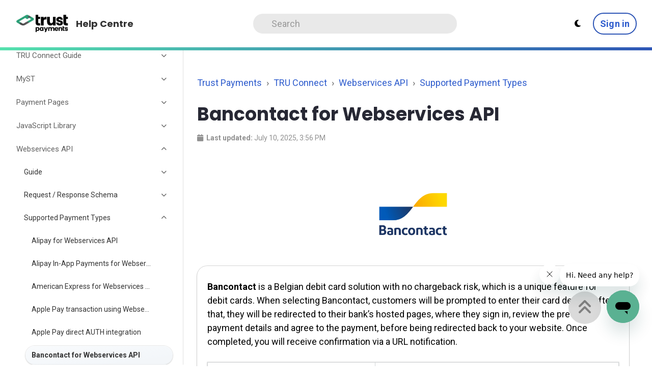

--- FILE ---
content_type: text/html; charset=utf-8
request_url: https://help.trustpayments.com/hc/en-us/articles/4402895900305-Bancontact-for-Webservices-API
body_size: 16296
content:
<!DOCTYPE html>
<html dir="ltr" lang="en-US">
<head>
  <meta charset="utf-8" />
  <!-- v26840 -->


  <title>Bancontact for Webservices API &ndash; Trust Payments</title>

  

  <meta name="description" content="Bancontact is a Belgian debit card solution with no chargeback risk, which is a unique feature for debit cards. When selecting..." /><meta property="og:image" content="https://help.trustpayments.com/hc/theming_assets/01HZPCQ86GYASCV1FT65S09XRK" />
<meta property="og:type" content="website" />
<meta property="og:site_name" content="Trust Payments" />
<meta property="og:title" content="Bancontact for Webservices API" />
<meta property="og:description" content="Bancontact is a Belgian debit card solution with no chargeback risk, which is a unique feature for debit cards. When selecting Bancontact, customers will be prompted to enter their card details. Af..." />
<meta property="og:url" content="https://help.trustpayments.com/hc/en-us/articles/4402895900305-Bancontact-for-Webservices-API" />
<link rel="canonical" href="https://help.trustpayments.com/hc/en-us/articles/4402895900305-Bancontact-for-Webservices-API">
<link rel="alternate" hreflang="en-us" href="https://help.trustpayments.com/hc/en-us/articles/4402895900305-Bancontact-for-Webservices-API">
<link rel="alternate" hreflang="x-default" href="https://help.trustpayments.com/hc/en-us/articles/4402895900305-Bancontact-for-Webservices-API">

  <link rel="stylesheet" href="//static.zdassets.com/hc/assets/application-f34d73e002337ab267a13449ad9d7955.css" media="all" id="stylesheet" />
  <link rel="stylesheet" type="text/css" href="/hc/theming_assets/10484118/360001729597/style.css?digest=42609622978321">

  <link rel="icon" type="image/x-icon" href="/hc/theming_assets/01HZPCQ8B54FEFZ21VP273H5CA">

    

  <meta name="viewport" content="width=device-width, initial-scale=1.0" />


  <link href="https://fonts.googleapis.com/css?family=Roboto:100,100i,300,300i,400,400i,500,500i,700,700i,900,900i"
        rel="stylesheet">



<link rel="stylesheet" href="https://cdn.jsdelivr.net/npm/normalize.css@8.0.1/normalize.css" />
<!--<link rel="stylesheet" href="https://use.fontawesome.com/releases/v5.4.2/css/all.css">-->
<link rel="stylesheet" href="https://use.fontawesome.com/releases/v6.5.1/css/all.css">
<!--<link rel="stylesheet" href="/hc/theming_assets/01J1STGVCQJP11R6Y03HPD7W0F"/>-->
<!--<link rel="stylesheet" href="/hc/theming_assets/01J1STGPJ73N51AXYZ0BR5CA8Z"/>-->
<!--<link rel="stylesheet" href="/hc/theming_assets/01J1STH2XEDZ6C5NG3CMG0SN1B"/>-->
<link rel="stylesheet" href="//cdn.jsdelivr.net/highlight.js/9.10.0/styles/github.min.css" />
<link rel="stylesheet" href="//cdn.jsdelivr.net/npm/magnific-popup@1.1.0/dist/magnific-popup.min.css">
<script src="//cdn.jsdelivr.net/npm/jquery@3.5.1/dist/jquery.min.js"></script>
<script src="//cdn.jsdelivr.net/npm/magnific-popup@1.1.0/dist/jquery.magnific-popup.min.js"></script>
<script src="//cdn.jsdelivr.net/highlight.js/9.10.0/highlight.min.js"></script>

<link rel="preconnect" href="https://fonts.googleapis.com">
<link rel="preconnect" href="https://fonts.gstatic.com" crossorigin>
<link href="https://fonts.googleapis.com/css2?family=Poppins:ital,wght@0,100;0,400;0,700;1,400;1,700&display=swap" rel="stylesheet">

<script>
  window.LotusConfig = {};
  LotusConfig.css = {
    activeClass: 'is-active',
    hiddenClass: 'is-hidden'
  };
</script>
<script src="/hc/theming_assets/01HZPCQ4065TPQFW7XR21YSY83"></script>
<script src="/hc/theming_assets/01HZPCQ4EARSKCKHXRPR1PS0HW"></script>
<script src="/hc/theming_assets/01HZPCQ45MF8J3QC19R5Z9RA5A"></script>
<script src="/hc/theming_assets/01HZPCQ4JBGJCYD8Y9Z5QZ12ND"></script>
<script src="/hc/theming_assets/01HZPCQ391AA7HP7P90YGEMXR5"></script>
<script src="/hc/theming_assets/01HZPCQ3SPB9W6TCSBQMW10BNW"></script>
<script src="/hc/theming_assets/01HZPCQ3GTFRRFS64AXPP1KQE8"></script>
<script src="/hc/theming_assets/01HZPCQ4RBXD703Q14JB8VKZZX"></script>
<script src="/hc/theming_assets/01HZPCQ3MJNGABCTX00NFFVDVW"></script>
<script src="/hc/theming_assets/01HZPCQ3D1S5S7QYX3YPVX8EXK"></script>
<script src="/hc/theming_assets/01HZPCQ4AW6HDY5YZG95XPMZBR"></script>
<script src="/hc/theming_assets/01HZPCQ4WCN57RFC938K10S8E7"></script>

<script src="https://ajax.googleapis.com/ajax/libs/jquery/3.6.4/jquery.min.js"></script>
  
</head>
<body class="">
  
  
  

  <script>
  (function() {
    var savedTheme = localStorage.getItem('themePreference') || localStorage.getItem('darkMode');

    // Handle legacy darkMode setting
    if (savedTheme === 'enabled') {
      localStorage.setItem('themePreference', 'dark');
      savedTheme = 'dark';
    }

    // Apply theme immediately
    if (savedTheme === 'dark' || 
        (savedTheme === 'auto' && window.matchMedia('(prefers-color-scheme: dark)').matches)) {
      document.documentElement.classList.add('dark-mode');

      // Default to less-dark-mode unless OLED mode is explicitly enabled
      if (localStorage.getItem('oledMode') !== 'enabled') {
        document.documentElement.classList.add('less-dark-mode');
      }

      document.addEventListener('DOMContentLoaded', function() {
        document.body.classList.add('dark-mode');
        if (localStorage.getItem('oledMode') !== 'enabled') {
          document.body.classList.add('less-dark-mode');
        }
      });
    }
  })();
</script>

<style>
  :root {
    --dark-bg-color: #000;
  }

  :root.dark-mode.less-dark-mode {
    --dark-bg-color: #1A1A1A;
  }

  html.dark-mode, 
  html.dark-mode body {
    background-color: var(--dark-bg-color);
    color: #ffffff;
  }
</style>

<link rel="preconnect" href="https://fonts.googleapis.com">
<link rel="preconnect" href="https://fonts.gstatic.com" crossorigin>
<link href="https://fonts.googleapis.com/css2?family=Inconsolata:wght@500&display=swap" rel="stylesheet">
<!--<a class="skip-navigation" tabindex="1" href="#main-content">Skip to main content</a>-->
<div class="layout ">
  <div class="layout__head">
    <header class="topbar container  topbar--bordered" data-topbar>
        <div class="topbar__inner">
          <div class="topbar__col topbar__col--left clearfix">
<div class="logo-wrapper">
  <div class="logo">
    <a title="Home" href="/hc/en-us">
      <img src="/hc/theming_assets/01HZPCQ86GYASCV1FT65S09XRK" alt="Logo" class="light-logo">
      <img src="https://imagedelivery.net/6Fk5TIReezmxFLHacB1A6g/b788efea-239f-4943-3a06-d0ff8e91d600/public" alt="Logo" class="dark-logo">
    </a> 
  </div>
</div>
            
              <p class="help-center-name">
                
                  Help Centre
                
              </p>
                                    <button type="button" role="button" aria-label="Toggle Navigation" class="lines-button x" data-toggle-menu> <span class="lines"></span> </button>
            
          </div>
          <div class="topbar__col topbar__col--center topbar__menu">
            <div class="topbar__collapse" data-menu>
            <form role="search" class="search-form" data-search="" action="/hc/en-us/search" accept-charset="UTF-8" method="get"><input type="hidden" name="utf8" value="&#x2713;" autocomplete="off" /><input type="search" name="query" id="query" placeholder="Search" aria-label="Search" />
<input type="submit" name="commit" value="Search" /></form>
            </div>
          </div>
          <div class="topbar__col topbar__col--right topbar__menu">
            <div class="topbar__collapse" data-menu>
              <div class="topbar__controls">
<div class="theme-selector">
  <button id="themeToggleBtn" aria-label="Theme settings">
    <i class="fa fa-moon"></i>
  </button>
  <div class="theme-dropdown" id="themeDropdown">
  <a class="btn btn--secondary theme-switch-btn" id="themeSwitchBtn" href="#">
    <i class="fa fa-moon"></i>
    <span>Switch to Dark Mode</span>
  </a>
  <div class="theme-dropdown-divider"></div>
    <div class="tp-additional-settings-container">
      <div class="tp-setting-row">
        <div class="tp-setting-info">
          <span class="tp-setting-label">Auto mode</span>
          <span class="tp-setting-description">Theming matches your system.</span>
        </div>
        <label class="tp-toggle-switch">
          <input type="checkbox" id="autoThemeToggle">
          <span class="tp-toggle-slider"></span>
        </label>
      </div>
    </div>
    <div class="theme-dropdown-divider"></div>
    <div class="tp-additional-settings-container">
      <div class="tp-setting-row">
        <div class="tp-setting-info">
          <span class="tp-setting-label">OLED mode</span>
          <span class="tp-setting-description">True black in dark mode.</span>
        </div>
        <label class="tp-toggle-switch">
          <input type="checkbox" id="oledModeToggle">
          <span class="tp-toggle-slider"></span>
        </label>
  </div>
</div>
</div>
              </div>
                                
                  <a class="btn btn--topbar" rel="nofollow" data-auth-action="signin" title="Opens a dialog" role="button" href="/hc/en-us/signin?return_to=https%3A%2F%2Fhelp.trustpayments.com%2Fhc%2Fen-us%2Farticles%2F4402895900305-Bancontact-for-Webservices-API">
                  Sign in
                  </a>
                
            </div>
          </div>
        </div>
    </header>
  </div>
  <div class="layout__main">

  <main role="main">
    <div class="container-padding-top article-page">
  <div class="container-inner">

    <div class="article-container" id="main-content">
          <div class="article-container__column article-container__left-sidebar-taller ">
                <div id="zd-sidebar-container">
      <!-- TODO The navigation will be dynamically inserted here -->
    </div>
</div>
      
      <div class="article-container__column article-container__sidenav">
        <div data-sidenav='{"mobileBreakpoint": 991}'></div>
      </div>
      
      <div class="article-container__column article-container__article">
            <div class="row clearfix">
      <div class="column">
            
        <ol class="breadcrumbs">
  
    <li title="Trust Payments">
      
        <a href="/hc/en-us">Trust Payments</a>
      
    </li>
  
    <li title="TRU Connect">
      
        <a href="/hc/en-us/categories/360003712358-TRU-Connect">TRU Connect</a>
      
    </li>
  
    <li title="Webservices API">
      
        <a href="/hc/en-us/sections/360005821218-Webservices-API">Webservices API</a>
      
    </li>
  
    <li title="Supported Payment Types">
      
        <a href="/hc/en-us/sections/360005821958-Supported-Payment-Types">Supported Payment Types</a>
      
    </li>
  
</ol>

        
        <h1 class="article__title" itemprop="name">
        
            
            
          
                        
          
                   	
          
                   	
          
                          
                    			
            							
                    			
                          
          
            Bancontact for Webservices API
          
          
          
          </h1>
          
                      <div class="article-updated-date-right"><em class="fas fa-calendar">​</em>&nbsp;&nbsp;<strong>Last updated:</strong>&nbsp;<time datetime="2025-07-10T15:56:00Z" title="2025-07-10T15:56:00Z" data-datetime="calendar">July 10, 2025 15:56</time></div>

      </div>
    
    </div>
        
        <article class="article clearfix" data-article itemscope
                 itemtype="http://schema.org/Article">
          <header class="article-header">
            
              
            
              

          
          
          
            
          
              
          
            
          
              
          
            
          
              
          
            
          
              
          
            
          
              
          
            
          
              
          
            
          
              
          
            
          
              
          
            
          
              
          
            
          
              
          
            
          
              
          
            
          
              
          
            
          
              
          
            
          
              
          
            
          
              
          
            
          
              
          
            
          
              
          
            
          
              
          
            
          
              
          
            
          
              
          
            
          
              
          
            
          
              
          
            
          
              
          
            
          
              
          
            
          
              
          
            
          
              
          
            
          
              
          
            
          
              
          
            
          
              
          
            
          
              
          
            
          
              
          
            
          
              
          
            
          
              
          <div class="article__body markdown" itemprop="articleBody">
            <p class="wysiwyg-text-align-center"><img src="https://imagedelivery.net/6Fk5TIReezmxFLHacB1A6g/0be83cd8-b4be-4f95-7304-1cfebb8de300/4kbackground" alt="Bancontact logo" width="200" data-image-id="CW38"></p>
<div class="callout callout--transparent">
<p><strong>Bancontact</strong> is a Belgian debit card solution with no chargeback risk, which is a unique feature for debit cards. When selecting Bancontact, customers will be prompted to enter their card details. After that, they will be redirected to their bank’s hosted pages, where they sign in, review the pre-filled payment details and agree to the payment, before being redirected back to your website. Once completed, you will receive confirmation via a URL notification.</p>
<table class="table">
<tbody>
<tr>
<td style="width: 276.667px;"><strong><em class="fas fa-globe-americas">&nbsp;</em> Supported customer countries</strong></td>
<td style="width: 400px;">
<em class="fas fa-info-circle">&nbsp;</em> BE</td>
</tr>
<tr>
<td style="width: 276.667px;"><strong><em class="fas fa-coins">&nbsp;</em> Supported currencies</strong></td>
<td style="width: 400px;">
<em class="fas fa-info-circle">&nbsp;</em> EUR</td>
</tr>
<tr>
<td style="width: 276.667px;"><strong><em class="fas fa-undo">&nbsp;</em> Refunds</strong></td>
<td style="width: 400px;"><span class="wysiwyg-color-cyan120"><em class="fas fa-check-circle">&nbsp;</em> Full and partial refunds permitted for up to 365 days.</span></td>
</tr>
<tr>
<td style="width: 276.667px;"><strong><em class="fas fa-university">&nbsp;</em> Chargebacks</strong></td>
<td style="width: 400px;"><span class="wysiwyg-color-cyan120"><em class="fas fa-check-circle">&nbsp;</em> Payments are not subject to chargebacks.</span></td>
</tr>
<tr>
<td style="width: 276.667px;"><strong><em class="fas fa-credit-card">&nbsp;</em> Zero-authorisation</strong></td>
<td style="width: 400px;">
<p><span class="wysiwyg-color-red120"><em class="fas fa-times-circle">&nbsp;</em> Not supported.</span></p>
</td>
</tr>
<tr>
<td style="width: 276.667px;"><strong><em class="fas fa-calendar-alt">&nbsp;</em> Recurring payments</strong></td>
<td style="width: 400px;">
<p><span class="wysiwyg-color-red120"><em class="fas fa-times-circle">&nbsp;</em> Not supported.</span></p>
</td>
</tr>
</tbody>
</table>
</div>
<p class="wysiwyg-text-align-left">&nbsp;</p>
<h2 id="h_01H9JX911R072540NPTQESHQH7">Configuration</h2>
<p>To enable Bancontact on your account, please get in touch with your account manager.<br>A test sandbox account will be provided, which you will need when testing your implementation.</p>
<p>&nbsp;</p>
<div class="callout callout--transparent">
<h2 id="h_01H9JX911RP7B5KDWDR16NYE9M">Process overview</h2>
<ol class="list-colored">
<li>
<strong>Initiate the customer</strong>
<ul>
<li>Customer agrees to a payment using Bancontact on the merchant’s website.</li>
<li>Merchant submits AUTH request to initiate the session, including the <strong id="block-translate">successfulurlredirect</strong>&nbsp;and <strong id="block-translate">errorurlredirect</strong>.</li>
<li>Merchant receives AUTH response, including <strong id="block-translate">redirecturl</strong>.</li>
</ul>
<hr>
</li>
<li>
<strong>Redirect to Bancontact</strong>
<ul>
<li>Merchant redirects the customer’s browser to the <strong id="block-translate">redirecturl</strong>.</li>
<li>Customer follows instructions on Bancontact’s hosted pages to authorise the payment.</li>
<li>If successful, the browser is redirected to the <strong id="block-translate">successfulurlredirect</strong>, a page hosted by the merchant that displays confirmation of payment.</li>
<li><em>If there has been a problem with the payment, the browser is redirected to the <strong id="block-translate">errorurlredirect</strong>, a page hosted by the merchant that displays an error to the customer.</em></li>
</ul>
<hr>
</li>
<li>
<strong>Payment completion</strong>
<ul>
<li>At a later time, Bancontact will contact Trust Payments with confirmation that funds have been settled.</li>
<li>Trust Payments will submit a URL notification to the merchant’s system to confirm funds have settled.</li>
<li>Merchant receives the notification and responds to inform Trust Payments the notification was received successfully.</li>
</ul>
</li>
</ol>
</div>
<p>&nbsp;</p>
<h2 id="h_01H9JX911R6EW25EPDRZ23BVQS">1. Initiate the customer</h2>
<p>When the customer chooses to pay with Bancontact, your system will need to perform an AUTH request and, if successful, redirect the customer’s browser to the URL returned in the response.</p>
<p>&nbsp;</p>
<h3 id="h_01H9JX911RT673EBWTHDTWSWED">AUTH request</h3>
<p>The example request below is for a Bancontact AUTH request:</p>
<div class="tabs tabs--colored-1">
<div class="tabs-menu">
<span class="tabs-link is-active">Python</span> <span class="tabs-link">PHP</span> <span class="tabs-link">cURL</span> <span class="tabs-link">Raw JSON</span> <span class="tabs-link">Raw XML</span>
</div>
<div class="tab">
<pre><code class="python">#!/usr/bin/python<br>import securetrading<br><br>stconfig = securetrading.Config()<br>stconfig.username = "webservices@example.com"<br>stconfig.password = "Password1^"<br>st = securetrading.Api(stconfig)<br><br>auth = {<br>  "currencyiso3a": "EUR",<br>  "requesttypedescription": "AUTH",<br>  "accounttypedescription": "ECOM",<br>  "sitereference": "test_site12345",<br>  "baseamount": "1050",<br>  "paymenttypedescription": "BANCONTACT",<br>  "successfulurlredirect": "https://yourwebsite.com",<br>  "errorurlredirect": "https://yourwebsite.com",<br>  "billingfirstname": "Joe",<br>  "billinglastname": "Bloggs",<br>  "billingcountryiso2a": "BE"<br>}<br><br>strequest = securetrading.Request()<br>strequest.update(auth)<br>stresponse = st.process(strequest) #stresponse contains the transaction response
</code></pre>
</div>
<div class="tab is-hidden">
<pre><code class="php">&lt;?php<br><br>if (!($autoload = realpath(__DIR__ . '/../../../autoload.php')) &amp;&amp; !($autoload = realpath(__DIR__ . '/../vendor/autoload.php'))) {<br>throw new Exception('Composer autoloader file could not be found.');<br>}<br>require_once($autoload);<br><br>$configData = array(<br>  'username' =&gt; 'webservices@example.com',<br>  'password' =&gt; 'Password1^'<br>);<br><br>$requestData = array(<br>  'currencyiso3a' =&gt; 'EUR',<br>  'requesttypedescription' =&gt; 'AUTH',<br>  'accounttypedescription' =&gt; 'ECOM',<br>  'sitereference' =&gt; 'test_site12345',<br>  'baseamount' =&gt; '1050',<br>  'paymenttypedescription' =&gt; 'BANCONTACT',<br>  'successfulurlredirect' =&gt; 'https://yourwebsite.com',<br>  'errorurlredirect' =&gt; 'https://yourwebsite.com',<br>  'billingfirstname' =&gt; 'Joe',<br>  'billinglastname' =&gt; 'Bloggs',<br>  'billingcountryiso2a' =&gt; 'BE'<br>);<br><br>$api = \Securetrading\api($configData);<br>$response = $api-&gt;process($requestData);<br>var_dump($response-&gt;toArray());<br><br>?&gt;
</code></pre>
</div>
<div class="tab is-hidden">
<pre><code class="json">curl --user webservices@example.com:Password1^ &lt;DOMAIN&gt;/json/ -H "Content-type: application/json" -H "Accept: application/json" -X POST -d '{<br>  "alias": "webservices@example.com",<br>  "version": "1.00",<br>  "request": [{<br>    "currencyiso3a": "EUR",<br>    "requesttypedescription": "AUTH",<br>    "accounttypedescription": "ECOM",<br>    "sitereference": "test_site12345",<br>    "baseamount": "1050",<br>    "paymenttypedescription": "BANCONTACT",<br>    "successfulurlredirect": "https://www.example.com/success",<br>    "errorurlredirect": "https://www.example.com/error",<br>    "billingfirstname": "Joe",<br>    "billinglastname": "Bloggs",<br>    "billingcountryiso2a": "BE"<br>  }]<br>}'
</code></pre>
</div>
<div class="tab is-hidden">
<pre><code class="json">{<br>  "alias":"webservices@example.com",<br>  "version":"1.00",<br>  "request":[{<br>    "currencyiso3a":"EUR",<br>    "requesttypedescription":"AUTH",<br>    "accounttypedescription":"ECOM",<br>    "sitereference":"test_site12345",<br>    "baseamount":"1050",<br>    "paymenttypedescription":"BANCONTACT",<br>    "successfulurlredirect":"https://www.example.com/success",<br>    "errorurlredirect":"https://www.example.com/error",<br>    "billingfirstname":"Joe",<br>    "billinglastname":"Bloggs",<br>    "billingcountryiso2a":"BE"<br>  }]<br>}
</code></pre>
</div>
<div class="tab is-hidden">
<pre><code class="xml">&lt;requestblock version="3.67"&gt;<br>  &lt;alias&gt;webservices@example.com&lt;/alias&gt;<br>  &lt;request type="AUTH"&gt;<br>    &lt;merchant&gt;<br>      &lt;successfulurlredirect&gt;https://www.example.com/success&lt;/successfulurlredirect&gt;<br>      &lt;errorurlredirect&gt;https://www.example.com/error&lt;/errorurlredirect&gt;<br>    &lt;/merchant&gt;<br>    &lt;billing&gt;<br>      &lt;name&gt;<br>        &lt;first&gt;Joe&lt;/first&gt;<br>        &lt;last&gt;Bloggs&lt;/last&gt;<br>      &lt;/name&gt;<br>      &lt;country&gt;BE&lt;/country&gt;<br>      &lt;amount currencycode="EUR"&gt;1050&lt;/amount&gt;<br>      &lt;payment type="BANCONTACT"/&gt;<br>    &lt;/billing&gt;<br>    &lt;operation&gt;<br>      &lt;sitereference&gt;test_site12345&lt;/sitereference&gt;<br>      &lt;accounttypedescription&gt;ECOM&lt;/accounttypedescription&gt;<br>    &lt;/operation&gt;<br>  &lt;/request&gt;<br>&lt;/requestblock&gt;
</code></pre>
</div>
</div>
<p><em>Replace <code>&lt;DOMAIN&gt;</code> with a supported domain.&nbsp;</em><a href="/hc/en-us/articles/4402903848721" target="_blank" rel="noopener noreferrer"><em>View full domain list</em><em>.</em></a></p>
<p>&nbsp;</p>
<h4 id="h_01H9JX911RHM27KRF0FH4252EM">Field specification</h4>
<table class="table table--striped table--bordered" style="border-collapse: collapse; width: 100%;" border="1">
<tbody>
<tr>
<td style="width: 10%;">&nbsp;</td>
<td style="width: 35%;"><strong>Field</strong></td>
<td style="width: 20%;"><strong>Format</strong></td>
<td style="width: 35%;"><strong>Description</strong></td>
</tr>
<tr>
<td class="wysiwyg-text-align-center" style="width: 10%;"><span class="field-table-required requiredLabel"><em class="fas fa-square-caret-right">&nbsp;</em> Required</span></td>
<td id="block-translate" style="width: 35%;">accounttypedescription<br><span class="wysiwyg-font-size-small wysiwyg-color-cyan120"><strong>XPath:&nbsp;</strong>/operation/accounttypedescription</span>
</td>
<td style="width: 20%;"><span class="wysiwyg-font-size-small">Alpha (20)</span></td>
<td style="width: 35%;"><span class="wysiwyg-font-size-small">Only “ECOM” (e-commerce) is supported.</span></td>
</tr>
<tr>
<td class="wysiwyg-text-align-center" style="width: 10%;"><span class="field-table-required requiredLabel"><em class="fas fa-square-caret-right">&nbsp;</em> Required</span></td>
<td id="block-translate" style="width: 35%;">baseamount<br><span class="wysiwyg-font-size-small wysiwyg-color-cyan120"><strong>XPath:&nbsp;</strong>/billing/amount</span>
</td>
<td style="width: 20%;"><span class="wysiwyg-font-size-small">Numeric (13)</span></td>
<td style="width: 35%;"><span class="wysiwyg-font-size-small">The amount of the transaction&nbsp;in base units, with no commas or decimal points, so €10 is submitted as 1000. This value must be greater than zero. (Max length may vary depending on your acquiring bank – Contact your bank for further info)</span></td>
</tr>
<tr>
<td class="wysiwyg-text-align-center" style="width: 10%;"><span class="field-table-required requiredLabel"><em class="fas fa-square-caret-right">&nbsp;</em> Required</span></td>
<td id="block-translate" style="width: 35%;">billingcountryiso2a<br><span class="wysiwyg-font-size-small wysiwyg-color-cyan120"><strong>XPath:&nbsp;</strong>/billing/country</span>
</td>
<td style="width: 20%;"><span class="wysiwyg-font-size-small">Alpha (2)</span></td>
<td style="width: 35%;">
<p><span class="wysiwyg-font-size-small">The country for the customer’s billing address. This will need to be in ISO2A format.</span></p>
<p><span class="wysiwyg-font-size-small">For a list of country codes supported by Bancontact, refer to the list found at the top of this page.</span></p>
</td>
</tr>
<tr>
<td class="wysiwyg-text-align-center" style="width: 10%;"><span class="field-table-required requiredLabel"><em class="fas fa-square-caret-right">&nbsp;</em> Required</span></td>
<td id="block-translate" style="width: 35%;">currencyiso3a<br><span class="wysiwyg-font-size-small wysiwyg-color-cyan120"><strong>XPath:&nbsp;</strong>/billing/amount/@currencycode</span>
</td>
<td style="width: 20%;"><span class="wysiwyg-font-size-small">Alpha (3)</span></td>
<td style="width: 35%;">
<p><span class="wysiwyg-font-size-small">The currency that the transaction will be processed in (in ISO3A format).</span></p>
<p><span class="wysiwyg-font-size-small">For a list of currency codes supported by Bancontact, refer to the list found at the top of this page.</span></p>
</td>
</tr>
<tr>
<td class="wysiwyg-text-align-center" style="width: 10%;"><span class="field-table-required requiredLabel"><em class="fas fa-square-caret-right">&nbsp;</em> Required</span></td>
<td id="block-translate" style="width: 35%;">errorurlredirect<br><span class="wysiwyg-font-size-small wysiwyg-color-cyan120"><strong>XPath:&nbsp;</strong>/merchant/errorurlredirect</span>
</td>
<td style="width: 20%;"><span class="wysiwyg-font-size-small">URL (2048)</span></td>
<td style="width: 35%;"><span class="wysiwyg-font-size-small">The URL that the customer will be returned to following an error on the Bancontact-hosted pages.</span></td>
</tr>
<tr>
<td class="wysiwyg-text-align-center" style="width: 10%;"><span class="field-table-required requiredLabel"><em class="fas fa-square-caret-right">&nbsp;</em> Required</span></td>
<td id="block-translate" style="width: 35%;">paymenttypedescription<br><span class="wysiwyg-font-size-small wysiwyg-color-cyan120"><strong>XPath:&nbsp;</strong>/billing/payment/@type</span>
</td>
<td style="width: 20%;"><span class="wysiwyg-font-size-small">Alpha (20)</span></td>
<td style="width: 35%;"><span class="wysiwyg-font-size-small">This value must be submitted as “BANCONTACT”.</span></td>
</tr>
<tr>
<td class="wysiwyg-text-align-center" style="width: 10%;"><span class="field-table-required requiredLabel"><em class="fas fa-square-caret-right">&nbsp;</em> Required</span></td>
<td id="block-translate" style="width: 35%;">requesttypedescription<br><span class="wysiwyg-font-size-small wysiwyg-color-cyan120"><strong>XPath:</strong>&nbsp;/@type</span>
</td>
<td style="width: 20%;"><span class="wysiwyg-font-size-small">Alpha (20)</span></td>
<td style="width: 35%;"><span class="wysiwyg-font-size-small">The value in the request must be “AUTH”.</span></td>
</tr>
<tr>
<td class="wysiwyg-text-align-center" style="width: 10%;"><span class="field-table-required requiredLabel"><em class="fas fa-square-caret-right">&nbsp;</em> Required</span></td>
<td id="block-translate" style="width: 35%;">sitereference<br><span class="wysiwyg-font-size-small wysiwyg-color-cyan120"><strong>XPath:&nbsp;</strong>/operation/sitereference</span>
</td>
<td style="width: 20%;">
<span class="wysiwyg-font-size-small">Alphanumeric</span><br><span class="wysiwyg-font-size-small">&amp; underscore (50)</span>
</td>
<td style="width: 35%;"><span class="wysiwyg-font-size-small">The site reference relates to your individual account which you received on setup. If you do not know your site reference, please <a href="https://help.trustpayments.com/hc/en-us/requests/new" target="_blank" rel="noopener noreferrer">contact our Support Team</a>.</span></td>
</tr>
<tr>
<td class="wysiwyg-text-align-center" style="width: 10%;"><span class="field-table-required requiredLabel"><em class="fas fa-square-caret-right">&nbsp;</em> Required</span></td>
<td id="block-translate" style="width: 35%;">successfulurlredirect<br><span class="wysiwyg-font-size-small wysiwyg-color-cyan120"><strong>XPath:&nbsp;</strong>/merchant/successfulurlredirect</span>
</td>
<td style="width: 20%;"><span class="wysiwyg-font-size-small">URL (2048)</span></td>
<td style="width: 35%;"><span class="wysiwyg-font-size-small">The URL that the customer will be returned to following a successful authorisation by Bancontact.</span></td>
</tr>
<tr>
<td class="wysiwyg-text-align-center" style="width: 10%;"><span class="field-table-required conditionalLabel"><em class="fas fa-square-share-nodes">&nbsp;</em> Conditional</span></td>
<td id="block-translate" style="width: 35%;">billingfirstname<br><span class="wysiwyg-font-size-small wysiwyg-color-cyan120"><strong>XPath:&nbsp;</strong>/billing/name/first</span>
</td>
<td style="width: 20%;">
<span class="wysiwyg-font-size-small">Alphanumeric including</span><br><span class="wysiwyg-font-size-small">symbols (127)</span>
</td>
<td style="width: 35%;">
<p><span class="wysiwyg-font-size-small">The customer’s billing first name.</span></p>
<p><span class="wysiwyg-font-size-small"><strong>At least one of the billing name fields is required.</strong></span></p>
</td>
</tr>
<tr>
<td class="wysiwyg-text-align-center" style="width: 10%;"><span class="field-table-required conditionalLabel"><em class="fas fa-square-share-nodes">&nbsp;</em> Conditional</span></td>
<td id="block-translate" style="width: 35%;">billinglastname<br><span class="wysiwyg-font-size-small wysiwyg-color-cyan120"><strong>XPath:&nbsp;</strong>/billing/name/last</span>
</td>
<td style="width: 20%;">
<span class="wysiwyg-font-size-small">Alphanumeric including</span><br><span class="wysiwyg-font-size-small">symbols (127)</span>
</td>
<td style="width: 35%;">
<p><span class="wysiwyg-font-size-small">The customer’s billing last name.</span></p>
<p><span class="wysiwyg-font-size-small"><strong>At least one of the billing name fields is required.</strong></span></p>
</td>
</tr>
<tr>
<td class="wysiwyg-text-align-center" style="width: 10%;"><span class="field-table-required conditionalLabel"><em class="fas fa-square-share-nodes">&nbsp;</em> Conditional</span></td>
<td id="block-translate" style="width: 35%;">billingmiddlename<br><span class="wysiwyg-font-size-small wysiwyg-color-cyan120"><strong>XPath:&nbsp;</strong>/billing/name/middle</span>
</td>
<td style="width: 20%;">
<span class="wysiwyg-font-size-small">Alphanumeric including</span><br><span class="wysiwyg-font-size-small">symbols (127)</span>
</td>
<td style="width: 35%;">
<p><span class="wysiwyg-font-size-small">The customer’s billing middle name(s).</span></p>
<p><span class="wysiwyg-font-size-small"><strong>At least one of the billing name fields is required.</strong></span></p>
</td>
</tr>
<tr>
<td class="wysiwyg-text-align-center" style="width: 10%;"><span class="field-table-required conditionalLabel"><em class="fas fa-square-share-nodes">&nbsp;</em> Conditional</span></td>
<td id="block-translate" style="width: 35%;">billingprefixname<br><span class="wysiwyg-font-size-small wysiwyg-color-cyan120"><strong>XPath:&nbsp;</strong>/billing/name/prefix</span>
</td>
<td style="width: 20%;">
<span class="wysiwyg-font-size-small">Alphanumeric including</span><br><span class="wysiwyg-font-size-small">symbols (25)</span>
</td>
<td style="width: 35%;">
<p><span class="wysiwyg-font-size-small">The prefix of the customer’s billing name (e.g. Mr, Miss, Dr).</span></p>
<p><strong><span class="wysiwyg-font-size-small">At least one of the billing name fields is required.</span></strong></p>
</td>
</tr>
<tr>
<td class="wysiwyg-text-align-center" style="width: 10%;"><span class="field-table-required conditionalLabel"><em class="fas fa-square-share-nodes">&nbsp;</em> Conditional</span></td>
<td id="block-translate" style="width: 35%;">billingsuffixname<br><span class="wysiwyg-font-size-small wysiwyg-color-cyan120"><strong>XPath:&nbsp;</strong>/billing/name/suffix</span>
</td>
<td style="width: 20%;">
<span class="wysiwyg-font-size-small">Alphanumeric including</span><br><span class="wysiwyg-font-size-small">symbols (25)</span>
</td>
<td style="width: 35%;">
<p><span class="wysiwyg-font-size-small">The suffix of the customer’s billing name (e.g. Bsc).</span></p>
<p><span class="wysiwyg-font-size-small"><strong>At least one of the billing name fields is required.</strong></span></p>
</td>
</tr>
<tr>
<td class="wysiwyg-text-align-center" style="width: 10%;"><span class="field-table-required optionalLabel"><em class="fa-solid fa-square">&nbsp;</em> Optional</span></td>
<td id="block-translate" style="width: 35%;">orderreference<br><span class="wysiwyg-font-size-small wysiwyg-color-cyan120"><strong>XPath:&nbsp;</strong>/merchant/orderreference</span>
</td>
<td style="width: 20%;">
<span class="wysiwyg-font-size-small">Alphanumeric including&nbsp;symbols (25)</span>
<p><span class="wysiwyg-font-size-small">&nbsp;</span></p>
<p><span class="wysiwyg-font-size-small">Recommended length 25 characters or less (exact length dependent on acquiring bank). Failure to adhere to this requirement may result in the text being truncated in the transaction.</span></p>
</td>
<td style="width: 35%;"><span class="wysiwyg-font-size-small">Your unique order reference that can be stored on the Trust Payments system.</span></td>
</tr>
</tbody>
</table>
<p>&nbsp;</p>
<h3 id="h_01H9JX911RFXH19KM6QC2BBRA7">AUTH response</h3>
<div class="tabs tabs--colored-1">
<div class="tabs-menu">
<span class="tabs-link is-active">Python</span> <span class="tabs-link">PHP</span> <span class="tabs-link">Raw JSON</span> <span class="tabs-link">Raw XML</span>
</div>
<div class="tab">
<pre><code class="python">{<br>'requestreference': 'An3ug1kap',<br>'version': '1.00',<br>'responses': [{<br>'transactionreference': '23-86-113',<br>'merchantname': 'Test Merchant',<br>'paymenttypedescription': 'BANCONTACT',<br>'settleduedate': '2017-03-16',<br>'baseamount': '1050',<br>'transactionstartedtimestamp': '2017-03-16 16:25:08',<br>'errormessage': 'Ok',<br>'settlestatus': '10',<br>'accounttypedescription': 'ECOM',<br>'errorcode': '0',<br>'redirecturl': 'https://example.com',<br>'acquirertransactionreference': '12',<br>'acquirersecret': 'q9gy5ppgdyd5fh60kfe2j0f26peu2xww',<br>'requesttypedescription': 'AUTH',<br>'acquirerresponsemessage': 'PENDING',<br>'operatorname': 'webservices@example.com',<br>'livestatus': '0',<br>'currencyiso3a': 'EUR'<br>}]<br>}
</code></pre>
</div>
<div class="tab is-hidden">
<pre><code class="php">array(3) {<br>  ["requestreference"] =&gt; string(9) "A0345jmuw"<br>  ["version"] =&gt; string(4) "1.00"<br>  ["responses"] =&gt; array(1) {<br>    [0] =&gt; array(18) {<br>      ["transactionreference"] =&gt; string(9) "23-86-113"<br>      ["merchantname"] =&gt; string(4) "Test Merchant"<br>      ["paymenttypedescription"] =&gt; string(10) "BANCONTACT"<br>      ["settleduedate"] =&gt; string(10) "2017-03-16"<br>      ["baseamount"] =&gt; string(4) "1050"<br>      ["transactionstartedtimestamp"] =&gt; string(19) "2017-03-16 16:25:08"<br>      ["errormessage"] =&gt; string(2) "Ok"<br>      ["settlestatus"] =&gt; string(2) "10"<br>      ["accounttypedescription"] =&gt; string(4) "ECOM"<br>      ["errorcode"] =&gt; string(1) "0"<br>      ["redirecturl"] =&gt; string(107) "https://example.com"<br>      ["acquirertransactionreference"] =&gt; string(2) "12"<br>      ["acquirersecret"] =&gt; string(32) "q9gy5ppgdyd5fh60kfe2j0f26peu2xww"<br>      ["requesttypedescription"] =&gt; string(4) "AUTH"<br>      ["acquirerresponsemessage"] =&gt; string(7) "PENDING"<br>      ["operatorname"] =&gt; string(11) "webservices@example.com"<br>      ["livestatus"] =&gt; string(1) "0"<br>      ["currencyiso3a"] =&gt; string(3) "EUR"<br>    }<br>  }<br>}
</code></pre>
</div>
<div class="tab is-hidden">
<pre><code class="json">{<br>  "requestreference":"W23-fjgvn3d9",<br>  "version":"1.00",<br>  "response":[{<br>    "transactionreference":"23-86-113",<br>    "merchantname":"Test Merchant",<br>    "paymenttypedescription":"BANCONTACT",<br>    "settleduedate":"2017-03-16",<br>    "baseamount":"1050",<br>    "transactionstartedtimestamp":"2017-03-16 16:25:08",<br>    "errormessage":"Ok",<br>    "settlestatus":"10",<br>    "accounttypedescription":"ECOM",<br>    "errorcode":"0",<br>    "redirecturl":"https://example.com",<br>    "acquirertransactionreference":"12",<br>    "acquirersecret":"q9gy5ppgdyd5fh60kfe2j0f26peu2xww",<br>    "requesttypedescription":"AUTH",<br>    "acquirerresponsemessage":"PENDING",<br>    "operatorname":"webservices@example.com",<br>    "livestatus":"0",<br>    "currencyiso3a":"EUR"<br>  }]<br>}
</code></pre>
</div>
<div class="tab is-hidden">
<pre><code class="xml">&lt;responseblock version="3.67"&gt;<br>  &lt;requestreference&gt;Xd4nk260v&lt;/requestreference&gt;<br>  &lt;response type="AUTH"&gt;<br>    &lt;merchant&gt;<br>      &lt;merchantname&gt;Test Merchant&lt;/merchantname&gt;<br>      &lt;operatorname&gt;webservices@example.com&lt;/operatorname&gt;<br>    &lt;/merchant&gt;<br>    &lt;transactionreference&gt;44-86-102&lt;/transactionreference&gt;<br>    &lt;timestamp&gt;2017-03-16 17:34:16&lt;/timestamp&gt;<br>    &lt;acquirersecret&gt;gfc8mx0p2fx26f1n5tpy6mtk21naap8c&lt;/acquirersecret&gt;<br>    &lt;operation&gt;<br>      &lt;accounttypedescription&gt;ECOM&lt;/accounttypedescription&gt;<br>    &lt;/operation&gt;<br>    &lt;settlement&gt;<br>      &lt;settleduedate&gt;2017-03-16&lt;/settleduedate&gt;<br>      &lt;settlestatus&gt;10&lt;/settlestatus&gt;<br>    &lt;/settlement&gt;<br>    &lt;acquirerresponsemessage&gt;PENDING&lt;/acquirerresponsemessage&gt;<br>    &lt;billing&gt;<br>      &lt;amount currencycode="EUR"&gt;1050&lt;/amount&gt;<br>      &lt;payment type="BANCONTACT"/&gt;<br>    &lt;/billing&gt;<br>    &lt;live&gt;0&lt;/live&gt;<br>    &lt;other&gt;<br>      &lt;redirecturl&gt;https://example.com&lt;/redirecturl&gt;<br>    &lt;/other&gt;<br>    &lt;acquirertransactionreference&gt;4&lt;/acquirertransactionreference&gt;<br>    &lt;error&gt;<br>      &lt;message&gt;Ok&lt;/message&gt;<br>      &lt;code&gt;0&lt;/code&gt;<br>    &lt;/error&gt;<br>  &lt;/response&gt;<br>  &lt;secrand&gt;Z1W&lt;/secrand&gt;<br>&lt;/responseblock&gt;
</code></pre>
</div>
</div>
<p>&nbsp;</p>
<h4 id="h_01H9JX911S42ZWM21JYMM7FBK6">Field specification</h4>
<table class="table table--striped table--bordered" style="border-collapse: collapse; width: 100%;" border="1">
<tbody>
<tr>
<td style="width: 10%;">&nbsp;</td>
<td style="width: 35%;"><strong>Field</strong></td>
<td style="width: 20%;"><strong>Format</strong></td>
<td style="width: 35%;"><strong>Description</strong></td>
</tr>
<tr>
<td class="wysiwyg-text-align-center" style="width: 10%;"><span class="field-table-required returnedLabel"><em class="fas fa-square-caret-left">&nbsp;</em> Returned</span></td>
<td id="block-translate" style="width: 35%;">accounttypedescription<br><span class="wysiwyg-font-size-small wysiwyg-color-cyan120"><strong>XPath:&nbsp;</strong>/operation/accounttypedescription</span>
</td>
<td style="width: 20%;"><span class="wysiwyg-font-size-small">Alpha (20)</span></td>
<td style="width: 35%;"><span class="wysiwyg-font-size-small">The value returned is “ECOM”.</span></td>
</tr>
<tr>
<td class="wysiwyg-text-align-center" style="width: 10%;"><span class="field-table-required returnedLabel"><em class="fas fa-square-caret-left">&nbsp;</em> Returned</span></td>
<td id="block-translate" style="width: 35%;">acquirersecret<br><span class="wysiwyg-font-size-small wysiwyg-color-cyan120"><strong>XPath:&nbsp;</strong>/acquirersecret</span>
</td>
<td style="width: 20%;"><span class="wysiwyg-font-size-small">Alphanumeric (64)</span></td>
<td style="width: 35%;"><span class="wysiwyg-font-size-small">Used by Trust Payments to verify the response from the acquirer. (Your system does not need to verify this)</span></td>
</tr>
<tr>
<td class="wysiwyg-text-align-center" style="width: 10%;"><span class="field-table-required returnedLabel"><em class="fas fa-square-caret-left">&nbsp;</em> Returned</span></td>
<td id="block-translate" style="width: 35%;">acquirertransactionreference<br><span class="wysiwyg-font-size-small wysiwyg-color-cyan120"><strong>XPath:&nbsp;</strong>/acquirertransactionreference</span>
</td>
<td style="width: 20%;"><span class="wysiwyg-font-size-small">Alphanumeric including symbols (127)</span></td>
<td style="width: 35%;"><span class="wysiwyg-font-size-small">Unique transaction reference assigned by Bancontact.</span></td>
</tr>
<tr>
<td class="wysiwyg-text-align-center" style="width: 10%;"><span class="field-table-required returnedLabel"><em class="fas fa-square-caret-left">&nbsp;</em> Returned</span></td>
<td id="block-translate" style="width: 35%;">baseamount<br><span class="wysiwyg-font-size-small wysiwyg-color-cyan120"><strong>XPath:&nbsp;</strong>/billing/amount</span>
</td>
<td style="width: 20%;"><span class="wysiwyg-font-size-small">Numeric (13)</span></td>
<td style="width: 35%;"><span class="wysiwyg-font-size-small">The amount of the transaction in base units, with no commas or decimal points, so €10 is returned as 1000.</span></td>
</tr>
<tr>
<td class="wysiwyg-text-align-center" style="width: 10%;"><span class="field-table-required returnedLabel"><em class="fas fa-square-caret-left">&nbsp;</em> Returned</span></td>
<td id="block-translate" style="width: 35%;">currencyiso3a<br><span class="wysiwyg-font-size-small wysiwyg-color-cyan120"><strong>XPath:&nbsp;</strong>/billing/amount/@currencycode</span>
</td>
<td style="width: 20%;"><span class="wysiwyg-font-size-small">Alpha (3)</span></td>
<td style="width: 35%;">
<p><span class="wysiwyg-font-size-small">The currency that the transaction was processed in (in ISO3A format).</span></p>
<p><span class="wysiwyg-font-size-small">For a list of currency codes supported by Bancontact, refer to the list found at the top of this page.</span></p>
</td>
</tr>
<tr>
<td class="wysiwyg-text-align-center" style="width: 10%;"><span class="field-table-required returnedLabel"><em class="fas fa-square-caret-left">&nbsp;</em> Returned</span></td>
<td id="block-translate" style="width: 35%;">errorcode<br><span class="wysiwyg-font-size-small wysiwyg-color-cyan120"><strong>XPath:&nbsp;</strong>/error/code</span>
</td>
<td style="width: 20%;"><span class="wysiwyg-font-size-small">Numeric (1-5)</span></td>
<td style="width: 35%;">
<span class="wysiwyg-font-size-small">The error code should be used to determine if the request was successful or not.</span>
<ul>
<li><span class="wysiwyg-font-size-small">If the error code is “0” then the transaction was successful.</span></li>
<li><span class="wysiwyg-font-size-small">If the error code is not “0” then the transaction&nbsp;<strong>was not</strong> successful.</span></li>
</ul>
<p><a href="/hc/en-us/articles/4402897300625" target="_blank" rel="noopener noreferrer"><span class="wysiwyg-font-size-small">View full list of <strong id="block-translate">errorcode</strong> and message values.</span></a></p>
</td>
</tr>
<tr>
<td class="wysiwyg-text-align-center" style="width: 10%;"><span class="field-table-required returnedLabel"><em class="fas fa-square-caret-left">&nbsp;</em> Returned</span></td>
<td id="block-translate" style="width: 35%;">errormessage<br><span class="wysiwyg-font-size-small wysiwyg-color-cyan120"><strong>XPath:&nbsp;</strong>/error/message</span>
</td>
<td style="width: 20%;"><span class="wysiwyg-font-size-small">Alphanumeric (255)</span></td>
<td style="width: 35%;">
<span class="wysiwyg-font-size-small">This is the corresponding message to the above code.</span>
<p><a href="/hc/en-us/articles/4402897300625" target="_blank" rel="noopener noreferrer"><span class="wysiwyg-font-size-small">View full list of <strong id="block-translate">errorcode</strong> and message values.</span></a></p>
</td>
</tr>
<tr>
<td class="wysiwyg-text-align-center" style="width: 10%;"><span class="field-table-required returnedLabel"><em class="fas fa-square-caret-left">&nbsp;</em> Returned</span></td>
<td id="block-translate" style="width: 35%;">livestatus<br><span class="wysiwyg-font-size-small wysiwyg-color-cyan120"><strong>XPath:&nbsp;</strong>/live</span>
</td>
<td style="width: 20%;"><span class="wysiwyg-font-size-small">Numeric (1)</span></td>
<td style="width: 35%;">
<ul>
<li><span class="wysiwyg-font-size-small">0 – Transaction processed using a test account.</span></li>
<li><span class="wysiwyg-font-size-small">1 – Transaction processed using a live account.</span></li>
</ul>
</td>
</tr>
<tr>
<td class="wysiwyg-text-align-center" style="width: 10%;"><span class="field-table-required returnedLabel"><em class="fas fa-square-caret-left">&nbsp;</em> Returned</span></td>
<td id="block-translate" style="width: 35%;">operatorname<br><span class="wysiwyg-font-size-small wysiwyg-color-cyan120"><strong>XPath:&nbsp;</strong>/merchant/operatorname</span>
</td>
<td style="width: 20%;"><span class="wysiwyg-font-size-small">Alphanumeric (255)</span></td>
<td style="width: 35%;"><span class="wysiwyg-font-size-small">The value of this field contains the name of the user that processed the request.</span></td>
</tr>
<tr>
<td class="wysiwyg-text-align-center" style="width: 10%;"><span class="field-table-required returnedLabel"><em class="fas fa-square-caret-left">&nbsp;</em> Returned</span></td>
<td id="block-translate" style="width: 35%;">paymenttypedescription<br><span class="wysiwyg-font-size-small wysiwyg-color-cyan120"><strong>XPath:&nbsp;</strong>/billing/payment/@type</span>
</td>
<td style="width: 20%;"><span class="wysiwyg-font-size-small">Alpha (20)</span></td>
<td style="width: 35%;"><span class="wysiwyg-font-size-small">This value returned is “BANCONTACT”.</span></td>
</tr>
<tr>
<td class="wysiwyg-text-align-center" style="width: 10%;"><span class="field-table-required returnedLabel"><em class="fas fa-square-caret-left">&nbsp;</em> Returned</span></td>
<td id="block-translate" style="width: 35%;">redirecturl<br><span class="wysiwyg-font-size-small wysiwyg-color-cyan120"><strong>XPath:&nbsp;</strong>/other/redirecturl</span>
</td>
<td style="width: 20%;"><span class="wysiwyg-font-size-small">URL (255)</span></td>
<td style="width: 35%;"><span class="wysiwyg-font-size-small">Redirect the customer’s browser to this URL to allow them to complete the payment on Bancontact’s hosted pages.</span></td>
</tr>
<tr>
<td class="wysiwyg-text-align-center" style="width: 10%;"><span class="field-table-required returnedLabel"><em class="fas fa-square-caret-left">&nbsp;</em> Returned</span></td>
<td id="block-translate" style="width: 35%;">requesttypedescription<br><span class="wysiwyg-font-size-small wysiwyg-color-cyan120"><strong>XPath:&nbsp;</strong>/@type</span>
</td>
<td style="width: 20%;"><span class="wysiwyg-font-size-small">Alpha (20)</span></td>
<td style="width: 35%;"><span class="wysiwyg-font-size-small">The value returned is “AUTH”.</span></td>
</tr>
<tr>
<td class="wysiwyg-text-align-center" style="width: 10%;"><span class="field-table-required returnedLabel"><em class="fas fa-square-caret-left">&nbsp;</em> Returned</span></td>
<td id="block-translate" style="width: 35%;">settleduedate<br><span class="wysiwyg-font-size-small wysiwyg-color-cyan120"><strong>XPath:&nbsp;</strong>/settlement/settleduedate</span>
</td>
<td style="width: 20%;"><span class="wysiwyg-font-size-small">Date YYYY-MM-DD</span></td>
<td style="width: 35%;"><span class="wysiwyg-font-size-small">The date on which the transaction will be settled.</span></td>
</tr>
<tr>
<td class="wysiwyg-text-align-center" style="width: 10%;"><span class="field-table-required returnedLabel"><em class="fas fa-square-caret-left">&nbsp;</em> Returned</span></td>
<td id="block-translate" style="width: 35%;">settlestatus<br><span class="wysiwyg-font-size-small wysiwyg-color-cyan120"><strong>XPath:&nbsp;</strong>/settlement/settlestatus</span>
</td>
<td style="width: 20%;"><span class="wysiwyg-font-size-small">Numeric (3)</span></td>
<td style="width: 35%;"><span class="wysiwyg-font-size-small">This allows you to determine the status of the payment. Refer to the&nbsp;<em>Handling the response</em>&nbsp;section below for information on how to best interpret this&nbsp;field.</span></td>
</tr>
<tr>
<td class="wysiwyg-text-align-center" style="width: 10%;"><span class="field-table-required returnedLabel"><em class="fas fa-square-caret-left">&nbsp;</em> Returned</span></td>
<td id="block-translate" style="width: 35%;">transactionreference<br><span class="wysiwyg-font-size-small wysiwyg-color-cyan120"><strong>XPath:&nbsp;</strong>/transactionreference</span>
</td>
<td style="width: 20%;">
<span class="wysiwyg-font-size-small">Alphanumeric including</span><br><span class="wysiwyg-font-size-small">hyphens (25)</span>
</td>
<td style="width: 35%;"><span class="wysiwyg-font-size-small">A unique reference for the transaction assigned by Trust Payments.</span></td>
</tr>
<tr>
<td class="wysiwyg-text-align-center" style="width: 10%;"><span class="field-table-required returnedLabel"><em class="fas fa-square-caret-left">&nbsp;</em> Returned</span></td>
<td id="block-translate" style="width: 35%;">transactionstartedtimestamp<br><span class="wysiwyg-font-size-small wysiwyg-color-cyan120"><strong>XPath:&nbsp;</strong>/timestamp</span>
</td>
<td style="width: 20%;"><span class="wysiwyg-font-size-small">Date time YYYY-MM-DD hh:mm:ss</span></td>
<td style="width: 35%;"><span class="wysiwyg-font-size-small">The time the transaction was processed.</span></td>
</tr>
<tr>
<td class="wysiwyg-text-align-center" style="width: 10%;"><span class="field-table-required conditionalLabel"><em class="fas fa-square-share-nodes">&nbsp;</em> Conditional</span></td>
<td id="block-translate" style="width: 35%;">acquirerresponsemessage<br><span class="wysiwyg-font-size-small wysiwyg-color-cyan120"><strong>XPath:&nbsp;</strong>/acquirerresponsemessage</span>
</td>
<td style="width: 20%;"><span class="wysiwyg-font-size-small">Alphanumeric (255)</span></td>
<td style="width: 35%;">
<p><span class="wysiwyg-font-size-small">Used by your acquirer to indicate the outcome of the request.</span></p>
<p><strong><span class="wysiwyg-font-size-small">This will vary depending on your acquiring bank. Please contact your bank for further information.</span></strong></p>
</td>
</tr>
<tr>
<td class="wysiwyg-text-align-center" style="width: 10%;"><span class="field-table-required conditionalLabel"><em class="fas fa-square-share-nodes">&nbsp;</em> Conditional</span></td>
<td id="block-translate" style="width: 35%;">errordata<br><span class="wysiwyg-font-size-small wysiwyg-color-cyan120"><strong>XPath:&nbsp;</strong>/error/data</span>
</td>
<td style="width: 20%;"><span class="wysiwyg-font-size-small">Alphanumeric (255)</span></td>
<td style="width: 35%;">
<p><span class="wysiwyg-font-size-small">Additional information to help troubleshoot the error.</span></p>
<p><strong><span class="wysiwyg-font-size-small">Only returned if there has been an error.</span></strong></p>
</td>
</tr>
<tr>
<td class="wysiwyg-text-align-center" style="width: 10%;"><span class="field-table-required conditionalLabel"><em class="fas fa-square-share-nodes">&nbsp;</em> Conditional</span></td>
<td id="block-translate" style="width: 35%;">merchantname<br><span class="wysiwyg-font-size-small wysiwyg-color-cyan120"><strong>XPath:&nbsp;</strong>/merchant/merchantname</span>
</td>
<td style="width: 20%;"><span class="wysiwyg-font-size-small">Alphanumeric (255)</span></td>
<td style="width: 35%;">
<p><span class="wysiwyg-font-size-small">These are details associated with the account used to process the transaction.</span></p>
<p><span class="wysiwyg-font-size-small">To amend these fields, please&nbsp;<a href="https://help.trustpayments.com/hc/en-us/requests/new" target="_blank" rel="noopener noreferrer"><span style="font-size: x-small;">contact our Support Team</span></a><span style="font-size: x-small;">.</span></span></p>
<p><strong><span class="wysiwyg-font-size-small"><span style="font-size: x-small;">Depends on your account configuration.</span></span></strong></p>
</td>
</tr>
</tbody>
</table>
<p>&nbsp;</p>
<h3 id="h_01H9JX911SXBCH2E1E14CA34NG">Handling the response</h3>
<p>The <strong id="block-translate">settlestatus</strong>&nbsp;returned in the AUTH response is used to determine the status of the Bancontact payment:</p>
<div class="callout callout--transparent">
<h4 id="h_01H9JX911S55YWWZAE065RKSJC" class="callout__title"><span class="wysiwyg-color-cyan120"><em class="fas fa-play-circle">&nbsp;</em> If the <strong id="block-translate">settlestatus</strong> is&nbsp;“10”, the payment is pending settlement</span></h4>
<ul>
<li>The funds have not yet been settled into your bank account.</li>
<li>The next step is to redirect the customer’s browser to the <strong id="block-translate">redirecturl</strong>&nbsp;to complete the payment.</li>
</ul>
<p><strong>Funds will not be settled into your account until the customer is redirected to Bancontact’s pages, in order to complete the payment. Read on for further information.</strong></p>
<ul>
<li>When there is an update to the settle status of the AUTH, you will receive a URL notification to inform you that the <strong id="block-translate">settlestatus</strong>&nbsp;has been updated to either “3” or “100”.</li>
<li>Further information on the notifications can be found below.</li>
</ul>
</div>
<div class="callout callout--transparent">
<h4 id="h_01H9JX911SPYF8847MCVR2HY4X" class="callout__title"><span class="wysiwyg-color-red120"><em class="fas fa-stop-circle">&nbsp;</em> If the <strong id="block-translate">settlestatus</strong> is&nbsp;“3”, the payment has been cancelled</span></h4>
<ul>
<li>The payment has been declined, or has encountered an error.</li>
<li>To learn more about why the payment was unsuccessful, you will need to look at the <strong id="block-translate">errorcode</strong>. e.g. “70000” indicates that the payment was declined. <a href="/hc/en-us/articles/4402897300625" target="_blank" rel="noopener noreferrer">View full list of error codes.</a>
</li>
</ul>
</div>
<p><strong>In addition to the above, we also recommend <a href="/hc/en-us/articles/4402723592977" target="_blank" rel="noopener noreferrer">performing additional checks following payment</a>.</strong></p>
<p>&nbsp;</p>
<h2 id="h_01H9JX911SSQA7C0RJWSC8YBRN">2. Redirect to Bancontact</h2>
<p>Your system will need to redirect the customer’s browser to the <strong id="block-translate">redirecturl</strong>, which is a page hosted by Bancontact, in order to process the payment.</p>
<div class="callout callout--warning">
<p><em class="fas fa-exclamation-triangle">&nbsp;</em> Do not display the <strong id="block-translate">redirecturl</strong>&nbsp;within an iframe. This will prevent the content from being rendered correctly, and can ultimately prevent the payment from being completed successfully.</p>
</div>
<p>At a later time, the customer will be redirected back to either the <strong id="block-translate">successfulurlredirect</strong>&nbsp;or the <strong id="block-translate">errorurlredirect</strong>&nbsp;provided in the AUTH request.</p>
<div class="callout callout--transparent">
<h4 id="h_01H9JX911S2572AT2WMWQC1SXN" class="callout__title"><span class="wysiwyg-color-cyan120"><em class="fas fa-check-circle">&nbsp;</em> If the customer is redirected to the <strong id="block-translate">successfulurlredirect</strong>:</span></h4>
<p>The customer successfully completed the required steps on Bancontact’s pages.<br>Recommended actions: Display confirmation that the payment was successful.</p>
</div>
<div class="callout callout--transparent">
<h4 id="h_01H9JX911S89XMNX1A3M12CJPA" class="callout__title"><span class="wysiwyg-color-orange110"><em class="fas fa-exclamation-circle">&nbsp;</em> If the customer is redirected to the <strong id="block-translate">errorurlredirect</strong>:</span></h4>
<p>The customer encountered a problem that has prevented them from completing the payment.<br>Recommended actions: Inform the customer that there was a problem with the payment, displaying&nbsp;sufficient transaction details for the customer to query the payment attempt.</p>
</div>
<div class="callout callout--info">
<p><em class="fas fa-info-circle">&nbsp;</em> When testing, you will be displayed the sandbox as provided by Bancontact. To complete a test transaction, you will need to follow the instructions displayed on screen. Please contact your account manager for test credentials to enter while on the sandbox.</p>
</div>
<p>&nbsp;</p>
<h2 id="h_01H9JX911S0MD929HCV039N672">3. Payment completion</h2>
<p>Once the customer returns from the Bancontact hosted page to either the <strong id="block-translate">successfulurlredirect</strong>&nbsp;or <strong id="block-translate">errorurlredirect</strong>&nbsp;hosted on your site, you will need to display either a confirmation or error message respectively.</p>
<div class="callout callout--info">
<p><em class="fas fa-info-circle">&nbsp;</em> Please check for any URL redirect rules that may be enabled in the Rule Manager on your site reference(s), as these may conflict and take precedence over the <strong id="block-translate">successfulurlredirect</strong>&nbsp;and <strong id="block-translate">errorurlredirect</strong>&nbsp;fields submitted in the AUTH request.</p>
</div>
<p>Once a payment has been authorised, funds will be settled at a later time, as determined by Bancontact.</p>
<div class="callout callout--info">
<p><em class="fas fa-credit-card">&nbsp;</em> The settlement process for Bancontact differs from the standard process followed with card-based payment methods.</p>
</div>
<div class="callout callout--info">
<h4 id="h_01H9JX911S7CGDHH0T8G0KT98J">
<em class="fas fa-info-circle">&nbsp;</em> The settlement notification may not be sent immediately after processing the AUTH</h4>
<p>In the unlikely event that payment is still pending settlement after 7 days (<strong id="block-translate">settlestatus</strong>&nbsp;“10”), this will be scheduled for investigation and we will contact you with further information.</p>
</div>
<p>Before you begin testing, we recommend that you <a href="https://help.trustpayments.com/hc/en-us/requests/new" target="_blank" rel="noopener noreferrer">contact our Support Team</a> and request that rules are enabled on your account, which submit URL notifications to your system in the following scenarios:</p>
<ul>
<li>When a payment is authorised.</li>
<li>When funds have been settled.</li>
</ul>
<p>&nbsp;</p>
<h3 id="h_01H9JX911S5PRG1Q3B4KME6D66">Configuring the authorisation notification</h3>
<p>We recommend including at least the following fields in your authorisation notification:</p>
<ul>
<li>Acquirer Response Message (<strong id="block-translate">acquirerresponsemessage</strong>)</li>
<li>Base Amount (<strong id="block-translate">baseamount</strong>) (e.g. £10.50 is “1050”)*</li>
<li>Main Amount (<strong id="block-translate">mainamount</strong>) (e.g. £10.50 is “10.50”)*</li>
<li>Billing Country (<strong id="block-translate">billingcountryiso2a</strong>)</li>
<li>Currency (<strong id="block-translate">currencyiso3a</strong>)</li>
<li>Error Code (<strong id="block-translate">errorcode</strong>)</li>
<li>Live Status (<strong id="block-translate">livestatus</strong>)</li>
<li>Order Reference (<strong id="block-translate">orderreference</strong>)</li>
<li>Payment Type (<strong id="block-translate">paymenttypedescription</strong>)</li>
<li>Request Type (<strong id="block-translate">requesttypedescription</strong>)</li>
<li>Settle Status (<strong id="block-translate">settlestatus</strong>)</li>
<li>Site Reference (<strong id="block-translate">sitereference</strong>)</li>
<li>Transaction Reference (<strong id="block-translate">transactionreference</strong>)</li>
<li>Transaction Started Timestamp (<strong id="block-translate">transactionstartedtimestamp</strong>)</li>
</ul>
<p>*Please choose your preferred format.</p>
<p><strong>&nbsp;</strong></p>
<h3 id="h_01H9JX911S0PZP4JZG7G6AM9WD">Configuring the settlement notification</h3>
<p>We recommend including the following fields in your settlement notification:</p>
<ul>
<li>Settle Status (<strong id="block-translate">settlestatus</strong>)</li>
<li>Site Reference (<strong id="block-translate">sitereference</strong>)</li>
<li>Transaction Reference (<strong id="block-translate">transactionreference</strong>)</li>
</ul>
<p>&nbsp;</p>
<h3 id="h_01H9JX911T5PN3C2W5R04MPSF7">Check the notification</h3>
<p>You will need to check the contents of each notification received and respond accordingly by following the processes outlined in our <a href="/hc/en-us/articles/8640643750417" target="_blank" rel="noopener noreferrer">URL notifications</a> documentation. In particular, you will need to look at the updated <strong id="block-translate">settlestatus</strong>&nbsp;value:</p>
<ul>
<li>
<strong>On authorisation:&nbsp;</strong>If the <strong id="block-translate">settlestatus</strong>&nbsp;is “0”, “1” or “10”, the payment has been authorised and you are not required to take further action at this time. However, values of “2” or “3” indicate funds are&nbsp;<strong><u>not</u></strong>&nbsp;scheduled for settlement (<em>suspended</em>&nbsp;and&nbsp;<em>cancelled</em>, respectively).</li>
<li>
<strong>On settlement:&nbsp;</strong>If the <strong id="block-translate">settlestatus</strong>&nbsp;has been updated to “100”, this indicates that the funds have been settled. Alternatively, if this has been updated to “3”, this indicates there has been a problem and the payment was subsequently cancelled.</li>
</ul>
<div class="callout callout--info">
<p><em class="fas fa-info-circle">&nbsp;</em> Cancelled transactions (<strong id="block-translate">settlestatus</strong>&nbsp;“3”) may be settled at a later time. In situations where the customer has completed the steps required to fulfil&nbsp;the payment, the <strong id="block-translate">settlestatus&nbsp;</strong>is&nbsp;updated to “100”&nbsp;to indicate the funds have been transferred to your account.</p>
<p>If you have contacted the Support Team to configure settlement notifications (as described above), you will be notified when this occurs.</p>
</div>
<p>&nbsp;</p>
<h2 id="h_01H9JX911TBTR900BZWV2B2SD7">Testing</h2>
<p>You will need to test your solution before you can begin processing live payments. Test transactions are processed through your test Site Reference.</p>
<div class="callout callout--info">
<h4 id="h_01H9JX911TX595W36NV9HPFFY4">
<em class="fas fa-info-circle">&nbsp;</em> Requirements</h4>
<p>You will need to <a href="https://help.trustpayments.com/hc/en-us/requests/new" target="_blank" rel="noopener noreferrer">contact our Support Team</a>, providing your Bancontact test account details. We will then configure your test site reference to connect directly to the Bancontact testing environment.</p>
</div>
<p>When performing test transactions, the redirect URL returned in the AUTH response will redirect your browser to the Bancontact testing environment to simulate a payment. Other than this, the process will be exactly the same as processing live payments.</p>
<p>&nbsp;</p>
<h2 id="h_01H9JX911TSNQ3F7C7GYY475VS">Refunds</h2>
<p>After processing a payment with Bancontact, it is possible to pay the customer back by submitting&nbsp;a REFUND request.</p>
<p>Refunds for Bancontact are settled immediately (<strong id="block-translate">settlestatus</strong> “100”).</p>
<p>&nbsp;</p>
<h3 id="h_01H9JX911T614ZEZJDQTD8YJ28">Requirements</h3>
<ul>
<li>You cannot refund a payment until the AUTH has been settled (<strong id="block-translate">settlestatus</strong>&nbsp;is “100”).</li>
<li>You cannot&nbsp;refund a greater amount than was originally settled.</li>
</ul>
<p>The REFUND request and response for Bancontact payments follow the same field specification as outlined in our standard REFUND documentation. <a href="/hc/en-us/articles/4402765448209" target="_blank" rel="noopener noreferrer">Learn more about refunds.</a></p>
          </div>
            
          
          
              
          
          
              
              
          
          
              
              
          
          
              
              
          
          
              
              
          
          
              
              
          
          
              
              
          
          
              
              
          
          
              
              
          
          
              
              
          
          
              
          
            
          

          
            
          

          
            
          

          
            
          

          
            
          
              
          
            
          
              
          
            
          
              
          
            
          
              
          
            
          
              
          
            
          
              
          
            
          
              
          
            
          
              
          
            
          
              
          
            
          
              
          
            
          
              
          
            
          
              
          
            
          
              
          
            
          
              
          
            
          
              
          
            
          
              
          
            
          
              
          
            
          
              
          
              
          
              
          <div class="article__attachments">
            
          </div>
            
        </article>

        <footer class="article-footer clearfix">
          
            <div class="article-vote">
              <span
                    class="article-vote-question">Was this article helpful?</span>
              <div class="article-vote-controls">
                <button type="button" class="btn article-vote-controls__item article-vote-controls__item--up" data-auth-action="signin" aria-label="This article was helpful" aria-pressed="false">
                  <span class="fa fa-thumbs-up"></span>
                </button>
                <button type="button" class="btn article-vote-controls__item article-vote-controls__item--down" data-auth-action="signin" aria-label="This article was not helpful" aria-pressed="false">
                  <span class="fa fa-thumbs-down"></span>
                </button>
              </div>
              <small class="article-vote-count">
                <span class="article-vote-label">0 out of 0 found this helpful</span>
              </small>
            </div>
          
        </footer>
          
                                <div class="article-meta">
              <div class="article-meta__col article-meta__col--main">
                <div class="entry-info ">
                  
                    <div class="entry-info__avatar">
                      <div
                          class="avatar avatar--agent">
                        <img class="user-avatar user-avatar--default"
                            src="https://help.trustpayments.com/system/photos/1900013882353/E7BCD87A-447B-4E73-A2BE-803BAFD4C8A3.jpeg" alt="Avatar">
                      </div>
                    </div>
                  
                  <div class="entry-info__content">
                    
                      <b class="author">
                        <a href="/hc/en-us/profiles/380621070138-Michael-Buckley">
                        Michael Buckley
                        </a>
                      </b>
                    
                    <div class="meta"><time datetime="2025-07-10T15:56:00Z" title="2025-07-10T15:56:00Z" data-datetime="calendar">July 10, 2025 15:56</time></div>
                  </div>
                </div>
              </div>
              
                <div class="article-meta__col article-meta__col--button article-subscribe">
                  <div data-helper="subscribe" data-json="{&quot;item&quot;:&quot;article&quot;,&quot;url&quot;:&quot;/hc/en-us/articles/4402895900305-Bancontact-for-Webservices-API/subscription.json&quot;,&quot;follow_label&quot;:&quot;Follow&quot;,&quot;unfollow_label&quot;:&quot;Unfollow&quot;,&quot;following_label&quot;:&quot;Following&quot;,&quot;can_subscribe&quot;:true,&quot;is_subscribed&quot;:false}"></div>
                </div>
              
            </div>

        

        

      </div>
      
            <div class="article-container__column article-container__toc">
        <div data-toc='{"mobileBreakpoint": 991}'></div>
      </div>
      
      <!--
        <div
            class="article-container__column article-container__sidebar article-sidebar" style="color: #58585A; padding-left: 64px;">
          <p>&nbsp;</p>
          <section class="section-articles">
            
            <h3>Further reading</h3>
            
            <ul class="featuresNB__containerTextList">
              
               
              	
              <a href="/hc/en-us/articles/4402922186769-Alipay-for-Webservices-API"
                      class="">
                  <li class="section-articles__item">
                    <p>Alipay for Webservices API</p>
                  </li>
                </a>
                
                            
              
               
              	
              <a href="/hc/en-us/articles/4402930591121-Alipay-In-App-Payments-for-Webservices-API"
                      class="">
                  <li class="section-articles__item">
                    <p>Alipay In-App Payments for Webservices API</p>
                  </li>
                </a>
                
                            
              
               
              	
              <a href="/hc/en-us/articles/4403567591057-American-Express-for-Webservices-API"
                      class="">
                  <li class="section-articles__item">
                    <p>American Express for Webservices API</p>
                  </li>
                </a>
                
                            
              
               
              	
              <a href="/hc/en-us/articles/4402895230097-Apple-Pay-transaction-using-Webservices-API"
                      class="">
                  <li class="section-articles__item">
                    <p>Apple Pay transaction using Webservices API</p>
                  </li>
                </a>
                
                            
              
               
              	
              <a href="/hc/en-us/articles/15918529481361-Apple-Pay-direct-AUTH-integration"
                      class="">
                  <li class="section-articles__item">
                    <p>Apple Pay direct AUTH integration</p>
                  </li>
                </a>
                
                            
              
               
              	
              <a href="/hc/en-us/articles/4402895900305-Bancontact-for-Webservices-API"
                      class="is-active">
                  <li class="section-articles__item">
                    <p>Bancontact for Webservices API</p>
                  </li>
                </a>
                
                            
              
               
              	
              <a href="/hc/en-us/articles/4402897827985-BitPay-for-Webservices-API"
                      class="">
                  <li class="section-articles__item">
                    <p>BitPay for Webservices API</p>
                  </li>
                </a>
                
                            
              
               
              	
              <a href="/hc/en-us/articles/19108963733137-Discover-Global-Network-for-Webservices-API"
                      class="">
                  <li class="section-articles__item">
                    <p>Discover® Global Network for Webservices API</p>
                  </li>
                </a>
                
                            
              
               
              	
              <a href="/hc/en-us/articles/4402897844881-eps-%C3%9Cberweisung-for-Webservices-API"
                      class="">
                  <li class="section-articles__item">
                    <p>eps-Überweisung for Webservices API</p>
                  </li>
                </a>
                
                            
              
               
              	
              <a href="/hc/en-us/articles/18398837911697-Google-Pay-direct-AUTH-integration"
                      class="">
                  <li class="section-articles__item">
                    <p>Google Pay direct AUTH integration</p>
                  </li>
                </a>
                
                            
              
            </ul>
            
              <a href="/hc/en-us/sections/360005821958-Supported-Payment-Types"
                class="btn btn--default">See more</a>
            
          </section>
        </div>
      
    </div>
  </div>
</div>-->
  </main>

  </div>
<div class="layout__footer">
  <div class="layout-footer-inner">
  <footer class="footer">
    <div class="footer__inner">
                                            
            <div class="footer__col wg-language-select">
                  <div id="weglot_here"></div>
          </div>
                
      <div class="footer__col copyright">
        <p>&copy; Trust Payments</p>
        
      </div>
      <div class="footer__col footer__col--social-links">
        
          <a href="https://www.facebook.com/TrustPayments" target="_blank" class="footer-social-link fab fa-facebook"></a>
        
        
        
          <a href="https://www.youtube.com/channel/UCf46CP9XwSPKcZ9ajrzhsWg/featured" target="_blank" class="footer-social-link fab fa-youtube"></a>
        
        
          <a href="https://www.linkedin.com/company/trustpayments" target="_blank" class="footer-social-link fab fa-linkedin"></a>
        
        
      </div>
    </div>
  </footer>
</div>
</div>
</div>

<button class="scroll-to-top fa fa-angle-double-up" data-scroll-to-top></button>



<link rel="alternate" hreflang="en" href="https://help.trustpayments.com">
<link rel="alternate" hreflang="de" href="https://de.help.trustpayments.com">
<link rel="alternate" hreflang="nl" href="https://nl.help.trustpayments.com">
<script type="text/javascript" src="https://cdn.weglot.com/weglot.min.js"></script>
<script>
    Weglot.initialize({
        api_key: 'wg_8f592f92f30293fbd0cb67370f6ed10c2',
        translate_search: true,
        search_forms: "form.search",
        search_parameter: "query"
    });
</script>


  <!-- / -->

  
  <script src="//static.zdassets.com/hc/assets/en-us.f90506476acd6ed8bfc8.js"></script>
  <script src="https://trustpaymentssupport.zendesk.com/auth/v2/host/without_iframe.js" data-brand-id="360001729597" data-return-to="https://help.trustpayments.com/hc/en-us/articles/4402895900305-Bancontact-for-Webservices-API" data-theme="hc" data-locale="en-us" data-auth-origin="360001729597,true,true"></script>

  <script type="text/javascript">
  /*

    Greetings sourcecode lurker!

    This is for internal Zendesk and legacy usage,
    we don't support or guarantee any of these values
    so please don't build stuff on top of them.

  */

  HelpCenter = {};
  HelpCenter.account = {"subdomain":"trustpaymentssupport","environment":"production","name":"Trust Payments"};
  HelpCenter.user = {"identifier":"da39a3ee5e6b4b0d3255bfef95601890afd80709","email":null,"name":"","role":"anonymous","avatar_url":"https://assets.zendesk.com/hc/assets/default_avatar.png","is_admin":false,"organizations":[],"groups":[]};
  HelpCenter.internal = {"asset_url":"//static.zdassets.com/hc/assets/","web_widget_asset_composer_url":"https://static.zdassets.com/ekr/snippet.js","current_session":{"locale":"en-us","csrf_token":null,"shared_csrf_token":null},"usage_tracking":{"event":"article_viewed","data":"[base64]--009dcb3446bce7ed956f48910874040f76010ee2","url":"https://help.trustpayments.com/hc/activity"},"current_record_id":"4402895900305","current_record_url":"/hc/en-us/articles/4402895900305-Bancontact-for-Webservices-API","current_record_title":"Bancontact for Webservices API","current_text_direction":"ltr","current_brand_id":360001729597,"current_brand_name":"Trust Payments","current_brand_url":"https://trustpaymentssupport.zendesk.com","current_brand_active":true,"current_path":"/hc/en-us/articles/4402895900305-Bancontact-for-Webservices-API","show_autocomplete_breadcrumbs":true,"user_info_changing_enabled":false,"has_user_profiles_enabled":true,"has_end_user_attachments":true,"user_aliases_enabled":false,"has_anonymous_kb_voting":false,"has_multi_language_help_center":true,"show_at_mentions":false,"embeddables_config":{"embeddables_web_widget":true,"embeddables_help_center_auth_enabled":true,"embeddables_connect_ipms":false},"answer_bot_subdomain":"static","gather_plan_state":"subscribed","has_article_verification":true,"has_gather":true,"has_ckeditor":false,"has_community_enabled":false,"has_community_badges":true,"has_community_post_content_tagging":false,"has_gather_content_tags":true,"has_guide_content_tags":true,"has_user_segments":true,"has_answer_bot_web_form_enabled":false,"has_garden_modals":false,"theming_cookie_key":"hc-da39a3ee5e6b4b0d3255bfef95601890afd80709-2-preview","is_preview":false,"has_search_settings_in_plan":true,"theming_api_version":2,"theming_settings":{"toggle_translations":false,"body_bg":"#fff","brand_primary":"rgba(0, 184, 140, 1)","brand_secondary":"rgba(0, 155, 119, 1)","text_color":"rgba(39, 40, 52, 1)","link_color":"rgba(46, 92, 205, 1)","button_color":"rgba(0, 155, 119, 1)","brand_info":"rgba(91, 190, 230, 0.99)","brand_success":"#0c9","brand_warning":"rgba(255, 214, 108, 1)","brand_danger":"#ff5252","font_size_base":"18px","font_family_base":"'Roboto', sans-serif","line_height_base":"1.5","border_radius_base":"4px","border_width":"2px","logo":"/hc/theming_assets/01HZPCQ86GYASCV1FT65S09XRK","logo_height":"40px","favicon":"/hc/theming_assets/01HZPCQ8B54FEFZ21VP273H5CA","toggle_help_center_title":true,"help_center_title":"Help Centre","topbar_bg":"rgba(255, 255, 255, 1)","toggle_topbar_border":true,"topbar_border_color":"rgba(255, 255, 255, 1)","topbar_text_color":"rgba(88, 88, 90, 1)","topbar_link_color":"rgba(88, 88, 90, 1)","topbar_button_color":"rgba(88, 88, 90, 1)","footer_bg":"rgba(255, 255, 255, 1)","footer_text_color":"rgba(88, 88, 90, 1)","footer_link_color":"rgba(0, 155, 119, 1)","footer_social_link_color":"rgba(0, 155, 119, 1)","toggle_footer_creator_text":false,"footer_social_icon_height":"16px","toggle_custom_blocks":false,"toggle_promoted_articles":false,"toggle_category_list":true,"toggle_category_tree":false,"category_tree_type":"default","toggle_recent_activities":true,"hero_unit_mask_bg":"rgba(229, 223, 255, 1)","hero_unit_mask_opacity":"0.2","hero_homepage_image":"/hc/theming_assets/01JMJ5HFJS67CN8PSF7ECYXHKB","hero_title":"","search_placeholder":"Search","icon_color":"rgba(36, 118, 89, 1)","icon_height":"56px","custom_block_1_toggle":true,"custom_block_1_type":"custom","custom_block_1_icon":"/hc/theming_assets/01HZPCQ8QKCKW8NJC70QKS6625","custom_block_1_title":"FAQ","custom_block_1_url":"#","custom_block_2_toggle":true,"custom_block_2_type":"custom","custom_block_2_icon":"/hc/theming_assets/01HZPCQ8VFBRBPBEW5K0DXM3CP","custom_block_2_title":"Guides","custom_block_2_url":"#","custom_block_3_toggle":true,"custom_block_3_type":"community","custom_block_3_icon":"/hc/theming_assets/01HZPCQ8YY8DRRNJEX7PJ11CFW","custom_block_3_title":"Community","custom_block_3_url":"#","custom_block_4_toggle":false,"custom_block_4_type":"custom","custom_block_4_icon":"/hc/theming_assets/01HZPCQ92FWZ5RT394B7T58XDG","custom_block_4_title":"Hidden","custom_block_4_url":"#","custom_block_5_toggle":false,"custom_block_5_type":"custom","custom_block_5_icon":"/hc/theming_assets/01HZPCQ9747NFB7R131S67R3JP","custom_block_5_title":"Hidden","custom_block_5_url":"#","custom_block_6_toggle":false,"custom_block_6_type":"custom","custom_block_6_icon":"/hc/theming_assets/01HZPCQ9ATPBR63T7QQX9HT9D6","custom_block_6_title":"Hidden","custom_block_6_url":"#","bottom_cta_title":"Can't find what you're looking for?","bottom_cta_subtitle":"We are here to help","toggle_facebook_icon":true,"facebook_url":"https://www.facebook.com/TrustPayments","toggle_twitter_icon":false,"twitter_url":"","toggle_youtube_icon":true,"youtube_url":"https://www.youtube.com/channel/UCf46CP9XwSPKcZ9ajrzhsWg/featured","toggle_linkedin_icon":true,"linkedin_url":"https://www.linkedin.com/company/trustpayments","toggle_instagram_icon":false,"instagram_url":"https://www.instagram.com/","show_articles_in_section":true,"show_article_author":true,"show_article_comments":true,"show_follow_article":true,"show_article_sharing":true,"show_follow_section":true,"show_follow_community_post":true,"show_community_post_sharing":true,"show_follow_community_topic":true},"has_pci_credit_card_custom_field":true,"help_center_restricted":false,"is_assuming_someone_else":false,"flash_messages":[],"user_photo_editing_enabled":true,"user_preferred_locale":"en-gb","base_locale":"en-us","login_url":"/hc/en-us/signin?return_to=https%3A%2F%2Fhelp.trustpayments.com%2Fhc%2Fen-us%2Farticles%2F4402895900305-Bancontact-for-Webservices-API","has_alternate_templates":true,"has_custom_statuses_enabled":true,"has_hc_generative_answers_setting_enabled":true,"has_generative_search_with_zgpt_enabled":false,"has_suggested_initial_questions_enabled":false,"has_guide_service_catalog":true,"has_service_catalog_search_poc":false,"has_service_catalog_itam":false,"has_csat_reverse_2_scale_in_mobile":false,"has_knowledge_navigation":false,"has_unified_navigation":false,"has_unified_navigation_eap_access":false,"has_csat_bet365_branding":false,"version":"v26840","dev_mode":false};
</script>

  
  
  <script src="//static.zdassets.com/hc/assets/hc_enduser-be182e02d9d03985cf4f06a89a977e3d.js"></script>
  <script type="text/javascript" src="/hc/theming_assets/10484118/360001729597/script.js?digest=42609622978321"></script>
  
</body>
</html>

--- FILE ---
content_type: text/css; charset=utf-8
request_url: https://help.trustpayments.com/hc/theming_assets/10484118/360001729597/style.css?digest=42609622978321
body_size: 49409
content:
/*OLD*/

/* Reset the box-sizing */

*,
*:before,
*:after {
  box-sizing: border-box;
}

html,
body {
  height: 100%;
  /*background: url("https://files.123freevectors.com/wp-content/original/113713-cobalt-blue-diagonal-stripes-background-vector.jpg")
  background-color: #000;*/
}

/* Body reset */

html {
  font-size: 10px;
  -webkit-tap-highlight-color: rgba(0, 0, 0, 0);
}

:root {
  --body-bg: #ffffff;
  --topbar-text-color: #333333;
  --topbar-bg: #ffffff;
}

:root.dark-mode {
  --body-bg: #000;
  --topbar-text-color: #ffffff;
  --topbar-bg: #000;
}

:root.dark-mode.less-dark-mode {
  --body-bg: #1A1A1A;
  --topbar-bg: #1A1A1A;
}

body {
  background-color: var(--body-bg);
  color: var(--topbar-text-color);
}

body.dark-mode {
  color-scheme: dark;
  color: #ffffff;
}

body {
  font-family: 'Roboto', sans-serif;
  font-size: 18px;
  line-height: 1.5;
  color: rgba(39, 40, 52, 1);
  text-rendering: optimizeLegibility;
  -webkit-font-smoothing: antialiased;
}

body, [dir] .layout {
  background-color: var(--body-bg) !important;
}

html.dark-mode-preload,
html.dark-mode-preload body {
  background-color: #000000;
  color: #ffffff;
}

@media (min-width: 991px) {
  .signed-in-move-down {
    margin-top: 50px;
  }
  .container-up {
    padding-top: 100px;
  }
}

body.dark-mode *:not(button):not(input):not(select):not(textarea):not(a):not([class*="Label"]):not([class*="Label"] *):not([class*="-pos-cell"]):not([class*="-pos-cell"] *)
{
  color: #ffffff;
}

body.dark-mode td [style*="color: #009999"],
body.dark-mode td p [style*="color: #009999"] {
  color: #ffffff !important;
}

body.dark-mode #preview-bar-container * {
  background-color: #000;
}

body.dark-mode #navbar-container * {
  background-color: #000;
  color: #fff !important;
}

body.dark-mode #navbar-container zd-hc-navbar {
  border-bottom: 1px solid #666666;
}

body.dark-mode * {
  color: inherit;
}

body.dark-mode [dir] .layout {
  background-color: var(--body-bg);
}

body.dark-mode [dir] .layout {
  background-color: var(--body-bg) !important;
}

body.dark-mode .topbar {
  color: var(--topbar-text-color) !important;
}

body.dark-mode img.changelog-image {
  filter: invert(100%) contrast(78%) brightness(150%);
}

body.dark-mode.less-dark-mode img.changelog-image {
  filter: invert(100%) contrast(78%) brightness(180%);
}

body.dark-mode img.darkmode-invert-image {
  filter: invert(100%);
}

/* Reset fonts for relevant elements */

input,
button,
select,
textarea {
  font-family: inherit;
  font-size: inherit;
  line-height: inherit;
}

/* Links */

a {
  color: #2e5ccd;
  text-decoration: none;
}

body.dark-mode a,
body.dark-mode .breadcrumbs > li a
{
  color: #99c3ff;
}

a:hover,
.breadcrumbs > li a:hover,
a:focus,
.breadcrumbs > li a:focus
{
  color: #20408f;
  text-decoration: none;
}

body.dark-mode a:hover,
body.dark-mode .breadcrumbs > li a:hover,
body.dark-mode a:focus,
body.dark-mode .breadcrumbs > li a:focus
{
  color: #66a5ff;
  text-decoration: none;
}

[dir] figure {
  margin: 0;
}

img {
  max-width: 100%;
  height: auto;
  vertical-align: middle;
}

hr {
  display: block;
  height: 1px;
}

[dir] hr {
  padding: 0;
  margin: 1em 0;
  border: 0;
  border-top: 1.5px solid #c8c8c8;
}

[dir] body.dark-mode hr {
  border-top: 1.5px solid #818181;
}

audio,
canvas,
iframe,
img,
svg,
video {
  vertical-align: middle;
}

/* Headings */

h1,
h2,
h3,
h4,
h5,
h6,
.h1,
.h2,
.h3,
.h4,
.h5,
.h6 {
  font-family: 'Poppins', sans-serif;
  font-weight: 700;
  line-height: 1.2;
}

[dir] h1 {
  margin: 0 0 calc(18px * 1.5);
}

[dir] h2 {
  margin: 0 0 calc(18px * 1.5);
}

[dir] h3 {
  margin: 0 0 calc(18px * 1.5);
}

[dir] h4 {
  margin: 0 0 calc(18px * 1.5);
}

[dir] h5 {
  margin: 0 0 calc(18px * 1.5);
}

[dir] h6 {
  margin: 0 0 calc(18px * 1.5);
}

[dir] .h1 {
  margin: 0 0 calc(18px * 1.5);
}

[dir] .h2 {
  margin: 0 0 calc(18px * 1.5);
}

[dir] .h3 {
  margin: 0 0 calc(18px * 1.5);
}

[dir] .h4 {
  margin: 0 0 calc(18px * 1.5);
}

[dir] .h5 {
  margin: 0 0 calc(18px * 1.5);
}

[dir] .h6 {
  margin: 0 0 calc(18px * 1.5);
}

[dir] p {
  margin: 0 0 calc(18px * 1.5);
}

[dir] ul,
[dir] ol {
  margin-top: 0;
  margin-bottom: calc(18px * 1.5);
}

h1 {
  font-size: 32px;
}

h2 {
  font-size: calc(18px * 1.6);
}

h3 {
  font-size: calc(18px * 1.2);
}

h4 {
  font-size: calc(18px * 1.1);
}

h5, h6 {
  font-size: calc(18px * 1);
}

b,
strong {
  font-weight: 600;
}

small,
.small {
  font-size: 80%;
  font-weight: normal;
  line-height: 1;
}

/* Description Lists */

[dir] dl {
  margin-top: 0;
  margin-bottom: calc(18px * 1.5);
}

dt {
  line-height: 1.5;
}

[dir] dt {
  margin-bottom: calc(18px * 1.5 / 2);
}

dd {
  line-height: 1.5;
}

[dir] dd {
  margin-bottom: calc(18px * 1.5 / 2);
}

dt {
  font-weight: bold;
}

dd {
  /* Undo browser default */
}

[dir="ltr"] dd {
  margin-left: 0;
}

[dir="rtl"] dd {
  margin-right: 0;
}

.dl-horizontal:before,
.dl-horizontal:after {
  display: table;
  content: "";
}

[dir] .dl-horizontal:after {
  clear: both;
}

.dl-horizontal dt {
  overflow: hidden;
  text-overflow: ellipsis;
  white-space: nowrap;
}

@media (min-width: 768px) {
  .dl-horizontal dt {
    width: 30%;
  }

  [dir] .dl-horizontal dt {
    clear: both;
  }

  [dir="ltr"] .dl-horizontal dt {
    float: left;
    padding-right: 15px;
  }

  [dir="rtl"] .dl-horizontal dt {
    float: right;
    padding-left: 15px;
  }
}

@media (min-width: 768px) {
  .dl-horizontal dd {
    width: 70%;
  }

  [dir="ltr"] .dl-horizontal dd {
    float: right;
  }

  [dir="rtl"] .dl-horizontal dd {
    float: left;
  }
}

/* Abbreviations and acronyms */

[dir] abbr[title] {
  cursor: help;
  border-bottom: 1px dotted #818a91;
}

[dir] abbr[data-original-title] {
  cursor: help;
  border-bottom: 1px dotted #818a91;
}

/* Blockquotes */

blockquote {
  font-family: 'Roboto', sans-serif;
  font-style: italic;
}

[dir] blockquote {
  padding: calc(18px * 1.5 / 2)
    calc(18px * 1.5);
  margin: 0 0 calc(18px * 1.5);
  background-color: #f7f7f9;
}

[dir="ltr"] blockquote {
  border-left: 5px solid #eceeef;
}

[dir="rtl"] blockquote {
  border-right: 5px solid #eceeef;
}

[dir="ltr"] blockquote.is-colored {
  border-left: 5px solid rgba(0, 184, 140, 1);
}

[dir="rtl"] blockquote.is-colored {
  border-right: 5px solid rgba(0, 184, 140, 1);
}

[dir] blockquote p:last-child,
[dir] blockquote ul:last-child,
[dir] blockquote ol:last-child {
  margin-bottom: 0;
}

/* Code */

[dir] code {
  padding: 20px !important;
  border-radius: 4px !important;
  overflow-x:auto;
  max-width: 75vw;
  background-color: #f7f7f9;
}

pre {
  display: grid;
}
  
body.dark-mode code,
body.dark-mode .hljs {
  background-color: #444444;
}

/*  Addresses */

address {
  font-style: normal;
  line-height: 1.5;
}

[dir] address {
  margin-bottom: calc(18px * 1.5);
}

.clearfix:before,
.clearfix:after {
  display: table;
  content: "";
}

[dir] .clearfix:after {
  clear: both;
}

.sr-only {
  position: absolute;
  width: 1px;
  height: 1px;
  overflow: hidden;
  clip: rect(0, 0, 0, 0);
}

[dir] .sr-only {
  padding: 0;
  margin: -1px;
  border: 0;
}

.list-unstyled {
  list-style: none;
}

[dir="ltr"] .list-unstyled {
  padding-left: 0;
}

[dir="rtl"] .list-unstyled {
  padding-right: 0;
}

.is-hidden,
.hidden,
[hidden] {
  display: none !important;
}

.powered-by-zendesk {
  display: none;
}

.visibility-hidden,
.recent-activity-accessibility-label,
.pagination-first-text,
.pagination-last-text {
  position: absolute;
  width: 1px;
  height: 1px;
  overflow: hidden;
  clip: rect(0 0 0 0);
  white-space: nowrap;
  -webkit-clip-path: inset(50%);
  clip-path: inset(50%);
}

[dir] .visibility-hidden,
[dir] .recent-activity-accessibility-label,
[dir] .pagination-first-text,
[dir] .pagination-last-text {
  padding: 0;
  margin: -1px;
  border: 0;
}

.dropdown {
  position: relative;
  display: inline-block;
}

.dropdown-toggle {
  display: inline-block;
  vertical-align: middle;
}

[dir] .dropdown-toggle {
  padding: 0;
  text-align: initial;
  cursor: pointer;
  background: none;
  border: 0;
}

.dropdown-toggle:after {
  display: inline-block;
  font-family: "Font Awesome 5 Free";
  font-size: calc(18px - 4px);
  font-style: normal;
  font-weight: 900;
  line-height: 1;
  color: inherit;
  content: "\f107";
  -webkit-font-smoothing: antialiased;
  -moz-osx-font-smoothing: grayscale;
}

[dir="ltr"] .dropdown-toggle:after {
  margin-left: 8px;
}

[dir="rtl"] .dropdown-toggle:after {
  margin-right: 8px;
}

.dropdown-toggle:hover {
  text-decoration: none;
}

.dropdown-toggle > * {
  display: inline-block;
}

.dropdown-menu {
  position: absolute;
  z-index: 1000;
  display: none;
  min-width: 170px;
  font-size: 14px;
  font-style: normal;
  font-weight: normal;
}

[dir] .dropdown-menu {
  padding: 10px 0;
  margin-top: 1px;
  background: #fff;
  border: 1px solid #d8d8d8;
  border-radius: 4px;
  box-shadow: 0 1px 5px rgba(0, 0, 0, 0.1);
}

[dir] body.dark-mode .dropdown-menu {
  background: #2A2A2A;
  border: 1px solid #444444;
  border-radius: 4px;
}

[dir="ltr"] .dropdown-menu {
  left: 0;
  text-align: left;
}

[dir="rtl"] .dropdown-menu {
  right: 0;
  text-align: right;
}

[dir="rtl"] .dropdown-menu {
  text-align: right;
}

.dropdown-menu[aria-expanded="true"] {
  display: block;
}

.dropdown-menu [role="separator"] {
  display: block;
  font-size: 11px;
  font-weight: normal;
  color: #969696;
}

[dir] .dropdown-menu [role="separator"] {
  padding: 5px 0;
  margin: 5px 20px 10px;
  border-bottom: 1px solid #d8d8d8;
}

.dropdown-menu [role="menuitem"] {
  display: block;
  width: 100%;
  line-height: inherit;
  color: #333;
  white-space: nowrap;
  -webkit-appearance: none;
}

body.dark-mode .dropdown-menu [role="menuitem"] {
  color: #fff;
}

[dir] .dropdown-menu [role="menuitem"] {
  text-align: start;
  cursor: pointer;
  background-color: transparent;
  border: 0;
}

[dir="ltr"] .dropdown-menu [role="menuitem"] {
  padding: 7px 40px 7px 20px;
}

[dir="rtl"] .dropdown-menu [role="menuitem"] {
  padding: 7px 20px 7px 40px;
}

[dir="rtl"] .dropdown-menu [role="menuitem"] {
  padding: 7px 20px 7px 40px;
}

.dropdown-menu [role="menuitem"]:hover,
.dropdown-menu [role="menuitem"]:focus {
  color: #333;
  text-decoration: none;
}

body.dark-mode .dropdown-menu [role="menuitem"]:hover,
body.dark-mode .dropdown-menu [role="menuitem"]:focus {
  color: inherit;
}

[dir] .dropdown-menu [role="menuitem"]:hover,
[dir] .dropdown-menu [role="menuitem"]:focus {
  background: #f3f3f3;
}

[dir] body.dark-mode .dropdown-menu [role="menuitem"]:hover,
[dir] body.dark-mode .dropdown-menu [role="menuitem"]:focus {
  background: #444444;
}

[dir] .dropdown-menu [role="menuitem"][aria-selected="true"] {
  cursor: default;
}

.dropdown-menu [role="menuitem"][aria-selected="true"]:after {
  display: inline-block;
  width: 12px;
  height: 12px;
  content: "";
}

[dir] .dropdown-menu [role="menuitem"][aria-selected="true"]:after {
  background-image: url("data:image/svg+xml,%3Csvg aria-hidden='true' xmlns='http://www.w3.org/2000/svg' width='12' height='12' viewBox='0 0 12 12'%3E%3Cpath fill='none' stroke='currentColor' stroke-linecap='round' stroke-linejoin='round' stroke-width='2' d='M1 7l3 3 7-7'%3E%3C/path%3E%3C/svg%3E");
}

[dir="ltr"] .dropdown-menu [role="menuitem"][aria-selected="true"]:after {
  margin-left: 10px;
}

[dir="rtl"] .dropdown-menu [role="menuitem"][aria-selected="true"]:after {
  margin-right: 10px;
}

[dir="rtl"] .dropdown-menu [role="menuitem"][aria-selected="true"]:after {
  float: left;
  margin-right: 10px;
  margin-left: 0;
}

.dropdown-menu [role="menuitem"][hidden],
.dropdown-menu [role="menuitem"][aria-hidden="true"] {
  display: none !important;
}

[dir="ltr"] .dropdown-menu-end {
  right: 0;
  left: auto;
}

[dir="rtl"] .dropdown-menu-end {
  right: auto;
  left: 0;
}

.dropdown-menu-top {
  bottom: 100%;
}

[dir] .dropdown-menu-top {
  margin-bottom: 1px;
}

[dir="rtl"] .dropdown-menu {
  right: 0;
  left: auto;
  text-align: right;
}

[dir="rtl"] .dropdown-menu-end {
  right: auto;
  left: 0;
}

.dropdown-toggle--user {
  font-size: calc(18px - 5px);
  font-weight: 700;
  line-height: 1.5;
  color: rgba(88, 88, 90, 1);
  text-transform: uppercase;
}

[dir] .dropdown-toggle--user {
  padding: 0;
  border: 0;
}

/* 
Normalize non-controls

Restyle and baseline non-control form elements. 
*/

fieldset {
  /*  
  Chrome and Firefox set a `min-width: min-content;` on fieldsets, 
  so we reset that to ensure it behaves more like a standard block element
  See https:github.com/twbs/bootstrap/issues/12359. 
  */
  min-width: 0;
}

[dir] fieldset {
  padding: 0;
  margin: 0;
  border: 0;
}

legend {
  display: block;
  width: 100%;
  font-size: calc(18px * 1.5);
  line-height: inherit;
  color: #373a3c;
}

[dir] legend {
  padding: 0;
  margin-bottom: calc(18px * 1.5);
  border: 0;
  border-bottom: 1px solid #e5e5e5;
}

label {
  display: inline-block;
  max-width: 100%;
  font-weight: 600;
}

[dir] label {
  margin-bottom: calc(18px * 1.5 / 2);
}

/* 
 Normalize form controls

 While most of our form styles require extra classes, some basic normalization
 is required to ensure optimum display with or without those classes to better
 address browser inconsistencies. 
*/

/*  Override content-box in Normalize (* isn't specific enough) */

input[type="search"] {
  box-sizing: border-box;
}

/*  Position radios and checkboxes better */

input[type="radio"],
input[type="checkbox"] {
  line-height: normal;
}

[dir] input[type="radio"],
[dir] input[type="checkbox"] {
  margin: 4px 0 0;
  margin-top: 1px \9;
}

/*  Set the height of file controls to match text inputs */

input[type="file"] {
  display: block;
}

/*  Make range inputs behave like textual form controls */

input[type="range"] {
  display: block;
  width: 100%;
}

/*  Make multiple select elements height not fixed */

select[multiple],
select[size] {
  height: auto;
}

/*  Focus for file, radio, and checkbox */

input[type="file"]:focus,
input[type="radio"]:focus,
input[type="checkbox"]:focus {
  outline: thin dotted;
  outline: 5px auto -webkit-focus-ring-color;
  outline-offset: -2px;
}

/*  Adjust output element */

output {
  display: block;
  font-size: 18px;
  line-height: 1.5;
  color: #55595c;
}

[dir] output {
  padding-top: 7px;
}

/* 
 Common form controls

 Shared size and type resets for form controls. Apply `.form-control` to any
 of the following form controls:
 
*/

select {
  display: block;
  width: 100%;
  height: auto;
  font-size: 18px;
  line-height: 1.5;
  color: #55595c;
  /*  Reset unusual Firefox-on-Android default style; see https:github.com/necolas/normalize.css/issues/214 */
  transition: border-color ease-in-out 0.15s, box-shadow ease-in-out 0.15s;
}

[dir] select {
  padding: 6px 12px;
  background-color: #fff;
  background-image: none;
  border: 2px solid #eceeef;
  border-radius: 4px;
}

textarea {
  display: block;
  width: 100%;
  height: auto;
  font-size: 18px;
  line-height: 1.5;
  color: #55595c;
  /*  Reset unusual Firefox-on-Android default style; see https:github.com/necolas/normalize.css/issues/214 */
  transition: border-color ease-in-out 0.15s, box-shadow ease-in-out 0.15s;
}

[dir] textarea {
  padding: 6px 12px;
  background-color: #fff;
  background-image: none;
  border: 2px solid #eceeef;
  border-radius: 4px;
}

input[type="text"] {
  display: block;
  width: 100%;
  height: auto;
  font-size: 18px;
  line-height: 1.5;
  color: #55595c;
  /*  Reset unusual Firefox-on-Android default style; see https:github.com/necolas/normalize.css/issues/214 */
  transition: border-color ease-in-out 0.15s, box-shadow ease-in-out 0.15s;
}

[dir] input[type="text"] {
  padding: 6px 12px;
  background-color: #fff;
  background-image: none;
  border: 2px solid #eceeef;
  border-radius: 4px;
}

input[type="password"] {
  display: block;
  width: 100%;
  height: auto;
  font-size: 18px;
  line-height: 1.5;
  color: #55595c;
  /*  Reset unusual Firefox-on-Android default style; see https:github.com/necolas/normalize.css/issues/214 */
  transition: border-color ease-in-out 0.15s, box-shadow ease-in-out 0.15s;
}

[dir] input[type="password"] {
  padding: 6px 12px;
  background-color: #fff;
  background-image: none;
  border: 2px solid #eceeef;
  border-radius: 4px;
}

input[type="datetime"] {
  display: block;
  width: 100%;
  height: auto;
  font-size: 18px;
  line-height: 1.5;
  color: #55595c;
  /*  Reset unusual Firefox-on-Android default style; see https:github.com/necolas/normalize.css/issues/214 */
  transition: border-color ease-in-out 0.15s, box-shadow ease-in-out 0.15s;
}

[dir] input[type="datetime"] {
  padding: 6px 12px;
  background-color: #fff;
  background-image: none;
  border: 2px solid #eceeef;
  border-radius: 4px;
}

input[type="datetime-local"] {
  display: block;
  width: 100%;
  height: auto;
  font-size: 18px;
  line-height: 1.5;
  color: #55595c;
  /*  Reset unusual Firefox-on-Android default style; see https:github.com/necolas/normalize.css/issues/214 */
  transition: border-color ease-in-out 0.15s, box-shadow ease-in-out 0.15s;
}

[dir] input[type="datetime-local"] {
  padding: 6px 12px;
  background-color: #fff;
  background-image: none;
  border: 2px solid #eceeef;
  border-radius: 4px;
}

input[type="date"] {
  display: block;
  width: 100%;
  height: auto;
  font-size: 18px;
  line-height: 1.5;
  color: #55595c;
  /*  Reset unusual Firefox-on-Android default style; see https:github.com/necolas/normalize.css/issues/214 */
  transition: border-color ease-in-out 0.15s, box-shadow ease-in-out 0.15s;
}

[dir] input[type="date"] {
  padding: 6px 12px;
  background-color: #fff;
  background-image: none;
  border: 2px solid #eceeef;
  border-radius: 4px;
}

input[type="month"] {
  display: block;
  width: 100%;
  height: auto;
  font-size: 18px;
  line-height: 1.5;
  color: #55595c;
  /*  Reset unusual Firefox-on-Android default style; see https:github.com/necolas/normalize.css/issues/214 */
  transition: border-color ease-in-out 0.15s, box-shadow ease-in-out 0.15s;
}

[dir] input[type="month"] {
  padding: 6px 12px;
  background-color: #fff;
  background-image: none;
  border: 2px solid #eceeef;
  border-radius: 4px;
}

input[type="time"] {
  display: block;
  width: 100%;
  height: auto;
  font-size: 18px;
  line-height: 1.5;
  color: #55595c;
  /*  Reset unusual Firefox-on-Android default style; see https:github.com/necolas/normalize.css/issues/214 */
  transition: border-color ease-in-out 0.15s, box-shadow ease-in-out 0.15s;
}

[dir] input[type="time"] {
  padding: 6px 12px;
  background-color: #fff;
  background-image: none;
  border: 2px solid #eceeef;
  border-radius: 4px;
}

input[type="week"] {
  display: block;
  width: 100%;
  height: auto;
  font-size: 18px;
  line-height: 1.5;
  color: #55595c;
  /*  Reset unusual Firefox-on-Android default style; see https:github.com/necolas/normalize.css/issues/214 */
  transition: border-color ease-in-out 0.15s, box-shadow ease-in-out 0.15s;
}

[dir] input[type="week"] {
  padding: 6px 12px;
  background-color: #fff;
  background-image: none;
  border: 2px solid #eceeef;
  border-radius: 4px;
}

input[type="number"] {
  display: block;
  width: 100%;
  height: auto;
  font-size: 18px;
  line-height: 1.5;
  color: #55595c;
  /*  Reset unusual Firefox-on-Android default style; see https:github.com/necolas/normalize.css/issues/214 */
  transition: border-color ease-in-out 0.15s, box-shadow ease-in-out 0.15s;
}

[dir] input[type="number"] {
  padding: 6px 12px;
  background-color: #fff;
  background-image: none;
  border: 2px solid #eceeef;
  border-radius: 4px;
}

input[type="email"] {
  display: block;
  width: 100%;
  height: auto;
  font-size: 18px;
  line-height: 1.5;
  color: #55595c;
  /*  Reset unusual Firefox-on-Android default style; see https:github.com/necolas/normalize.css/issues/214 */
  transition: border-color ease-in-out 0.15s, box-shadow ease-in-out 0.15s;
}

[dir] input[type="email"] {
  padding: 6px 12px;
  background-color: #fff;
  background-image: none;
  border: 2px solid #eceeef;
  border-radius: 4px;
}

input[type="url"] {
  display: block;
  width: 100%;
  height: auto;
  font-size: 18px;
  line-height: 1.5;
  color: #55595c;
  /*  Reset unusual Firefox-on-Android default style; see https:github.com/necolas/normalize.css/issues/214 */
  transition: border-color ease-in-out 0.15s, box-shadow ease-in-out 0.15s;
}

[dir] input[type="url"] {
  padding: 6px 12px;
  background-color: #fff;
  background-image: none;
  border: 2px solid #eceeef;
  border-radius: 4px;
}

input[type="search"] {
  display: block;
  width: 100%;
  height: auto;
  font-size: 18px;
  line-height: 1.5;
  color: #55595c;
  /*  Reset unusual Firefox-on-Android default style; see https:github.com/necolas/normalize.css/issues/214 */
  transition: border-color ease-in-out 0.15s, box-shadow ease-in-out 0.15s;
}

[dir] input[type="search"] {
  padding: 6px 12px;
  background-color: #E9E9E9;
  background-image: none;
  border: none;
  border-radius: 64px;
}

[dir] body.dark-mode input[type="search"] {
  background-color: #444444;
  color: #FFF;
}

input[type="tel"] {
  display: block;
  width: 100%;
  height: auto;
  font-size: 18px;
  line-height: 1.5;
  color: #55595c;
  /*  Reset unusual Firefox-on-Android default style; see https:github.com/necolas/normalize.css/issues/214 */
  transition: border-color ease-in-out 0.15s, box-shadow ease-in-out 0.15s;
}

[dir] input[type="tel"] {
  padding: 6px 12px;
  background-color: #fff;
  background-image: none;
  border: 2px solid #eceeef;
  border-radius: 4px;
}

input[type="color"] {
  display: block;
  width: 100%;
  height: auto;
  font-size: 18px;
  line-height: 1.5;
  color: #55595c;
  /*  Reset unusual Firefox-on-Android default style; see https:github.com/necolas/normalize.css/issues/214 */
  transition: border-color ease-in-out 0.15s, box-shadow ease-in-out 0.15s;
}

[dir] input[type="color"] {
  padding: 6px 12px;
  background-color: #fff;
  background-image: none;
  border: 2px solid #eceeef;
  border-radius: 4px;
}

.nesty-input {
  display: block;
  width: 100%;
  height: auto;
  font-size: 18px;
  line-height: 1.5;
  color: #55595c;
  /*  Reset unusual Firefox-on-Android default style; see https:github.com/necolas/normalize.css/issues/214 */
  transition: border-color ease-in-out 0.15s, box-shadow ease-in-out 0.15s;
}

[dir] .nesty-input {
  padding: 6px 12px;
  background-color: #fff;
  background-image: none;
  border: 2px solid #eceeef;
  border-radius: 4px;
}

/*  Customize the `:focus` state to imitate native WebKit styles. */

select:focus {
  outline: 0;
}

[dir] select:focus {
  border-color: #9ed5e7;
}

textarea:focus {
  outline: 0;
}

[dir] textarea:focus {
  border-color: #9ed5e7;
}

input[type="text"]:focus {
  outline: 0;
}

[dir] input[type="text"]:focus {
  border-color: #9ed5e7;
}

input[type="password"]:focus {
  outline: 0;
}

[dir] input[type="password"]:focus {
  border-color: #9ed5e7;
}

input[type="datetime"]:focus {
  outline: 0;
}

[dir] input[type="datetime"]:focus {
  border-color: #9ed5e7;
}

input[type="datetime-local"]:focus {
  outline: 0;
}

[dir] input[type="datetime-local"]:focus {
  border-color: #9ed5e7;
}

input[type="date"]:focus {
  outline: 0;
}

[dir] input[type="date"]:focus {
  border-color: #9ed5e7;
}

input[type="month"]:focus {
  outline: 0;
}

[dir] input[type="month"]:focus {
  border-color: #9ed5e7;
}

input[type="time"]:focus {
  outline: 0;
}

[dir] input[type="time"]:focus {
  border-color: #9ed5e7;
}

input[type="week"]:focus {
  outline: 0;
}

[dir] input[type="week"]:focus {
  border-color: #9ed5e7;
}

input[type="number"]:focus {
  outline: 0;
}

[dir] input[type="number"]:focus {
  border-color: #9ed5e7;
}

input[type="email"]:focus {
  outline: 0;
}

[dir] input[type="email"]:focus {
  border-color: #9ed5e7;
}

input[type="url"]:focus {
  outline: 0;
}

[dir] input[type="url"]:focus {
  border-color: #9ed5e7;
}

input[type="search"]:focus {
  outline: 0;
}

[dir] input[type="search"]:focus {
  border-color: #9ed5e7;
}

input[type="tel"]:focus {
  outline: 0;
}

[dir] input[type="tel"]:focus {
  border-color: #9ed5e7;
}

input[type="color"]:focus {
  outline: 0;
}

[dir] input[type="color"]:focus {
  border-color: #9ed5e7;
}

.nesty-input:focus {
  outline: 0;
}

[dir] .nesty-input:focus {
  border-color: #9ed5e7;
}

/*  Placeholder */

select::-moz-placeholder,
textarea::-moz-placeholder,
input[type="text"]::-moz-placeholder,
input[type="password"]::-moz-placeholder,
input[type="datetime"]::-moz-placeholder,
input[type="datetime-local"]::-moz-placeholder,
input[type="date"]::-moz-placeholder,
input[type="month"]::-moz-placeholder,
input[type="time"]::-moz-placeholder,
input[type="week"]::-moz-placeholder,
input[type="number"]::-moz-placeholder,
input[type="email"]::-moz-placeholder,
input[type="url"]::-moz-placeholder,
input[type="search"]::-moz-placeholder,
input[type="tel"]::-moz-placeholder,
input[type="color"]::-moz-placeholder,
.nesty-input::-moz-placeholder {
  color: #999;
  opacity: 1;
}

select:-ms-input-placeholder,
textarea:-ms-input-placeholder,
input[type="text"]:-ms-input-placeholder,
input[type="password"]:-ms-input-placeholder,
input[type="datetime"]:-ms-input-placeholder,
input[type="datetime-local"]:-ms-input-placeholder,
input[type="date"]:-ms-input-placeholder,
input[type="month"]:-ms-input-placeholder,
input[type="time"]:-ms-input-placeholder,
input[type="week"]:-ms-input-placeholder,
input[type="number"]:-ms-input-placeholder,
input[type="email"]:-ms-input-placeholder,
input[type="url"]:-ms-input-placeholder,
input[type="search"]:-ms-input-placeholder,
input[type="tel"]:-ms-input-placeholder,
input[type="color"]:-ms-input-placeholder,
.nesty-input:-ms-input-placeholder {
  color: #999;
  opacity: 1;
}

select::-ms-input-placeholder,
textarea::-ms-input-placeholder,
input[type="text"]::-ms-input-placeholder,
input[type="password"]::-ms-input-placeholder,
input[type="datetime"]::-ms-input-placeholder,
input[type="datetime-local"]::-ms-input-placeholder,
input[type="date"]::-ms-input-placeholder,
input[type="month"]::-ms-input-placeholder,
input[type="time"]::-ms-input-placeholder,
input[type="week"]::-ms-input-placeholder,
input[type="number"]::-ms-input-placeholder,
input[type="email"]::-ms-input-placeholder,
input[type="url"]::-ms-input-placeholder,
input[type="search"]::-ms-input-placeholder,
input[type="tel"]::-ms-input-placeholder,
input[type="color"]::-ms-input-placeholder,
.nesty-input::-ms-input-placeholder {
  color: #999;
  opacity: 1;
}

select::placeholder,
textarea::placeholder,
input[type="text"]::placeholder,
input[type="password"]::placeholder,
input[type="datetime"]::placeholder,
input[type="datetime-local"]::placeholder,
input[type="date"]::placeholder,
input[type="month"]::placeholder,
input[type="time"]::placeholder,
input[type="week"]::placeholder,
input[type="number"]::placeholder,
input[type="email"]::placeholder,
input[type="url"]::placeholder,
input[type="search"]::placeholder,
input[type="tel"]::placeholder,
input[type="color"]::placeholder,
.nesty-input::placeholder {
  color: #999;
  opacity: 1;
}

select {
  height: calc(18px * 1.5 + 12px + 2px);
}

/*  Reset height for `textarea`s */

textarea {
  height: auto;
  height: calc((18px * 1.5 + 12px + 2px) * 3);
  resize: vertical;
}

/*  Search inputs in iOS */

/* 
 This overrides the extra rounded corners on search inputs in iOS so that our
 `.form-control` class can properly style them. Note that this cannot simply
 be added to `.form-control` as it's not specific enough. For details, see
 https:github.com/twbs/bootstrap/issues/11586. */

input[type="search"] {
  -webkit-appearance: none;
}

/*  Special styles for iOS temporal inputs

 In Mobile Safari, setting `display: block` on temporal inputs causes the
 text within the input to become vertically misaligned. As a workaround, we
 set a pixel line-height that matches the given height of the input, but only
 for Safari. */

@media screen and (-webkit-min-device-pixel-ratio: 0) {
  input[type="date"],
  input[type="time"],
  input[type="datetime-local"],
  input[type="month"] {
    line-height: calc(18px * 1.5 * 2.5);
  }
}

/*  Form groups

 Designed to help with the organization and spacing of vertical forms. For
 horizontal forms, use the predefined grid classes. */

[dir] .form-field {
  margin-bottom: calc(18px * 1.5);
}

.form-field .optional {
  color: #53556e;
}

[dir="ltr"] .form-field .optional {
  margin-left: 4px;
}

[dir="rtl"] .form-field .optional {
  margin-right: 4px;
}

.form-field.boolean {
  position: relative;
}

[dir="ltr"] .form-field.boolean {
  padding-left: 20px;
}

[dir="rtl"] .form-field.boolean {
  padding-right: 20px;
}

.form-field.boolean input[type="checkbox"] {
  position: absolute;
}

[dir="ltr"] .form-field.boolean input[type="checkbox"] {
  left: 0;
}

[dir="rtl"] .form-field.boolean input[type="checkbox"] {
  right: 0;
}

.form-field.boolean label {
  min-height: calc(18px * 1.5);
  /* Ensure the input doesn't jump when there is no text */
}

[dir] .form-field.boolean label {
  margin-bottom: 0;
  cursor: pointer;
}

[dir] input[type="radio"][disabled],
[dir] input[type="radio"].disabled,
[dir] fieldset[disabled] input[type="radio"],
[dir] input[type="checkbox"][disabled],
[dir] input[type="checkbox"].disabled,
[dir] fieldset[disabled] input[type="checkbox"] {
  cursor: not-allowed;
}

/*  Help text

 Apply to any element you wish to create light text for placement immediately
 below a form control. Use for general help, formatting, or instructional text. */

.form-field p,
.help-block {
  display: block; /* account for any element using help-block */
  font-size: 90%;
  color: #5e607d; /* lighten the text some for contrast */
}

[dir] .form-field p,
[dir] .help-block {
  margin-top: 10px;
  margin-bottom: 15px;
}

/* ==========================================================================
  Buttons
  ========================================================================== */

.btn,
input[type="submit"],
.section-subscribe button,
.article-subscribe button,
.community-follow button,
.requests-table-toolbar .organization-subscribe button,
.subscriptions-subscribe button,
.edit-profile-button a,
.pagination-next-link,
.pagination-prev-link,
.pagination-first-link,
.pagination-last-link {
  display: inline-block;
  font-weight: 700;
  line-height: 1.5;
  letter-spacing: 0.1px;
  white-space: nowrap;
  vertical-align: middle;
  -webkit-user-select: none;
  -moz-user-select: none;
  -ms-user-select: none;
  user-select: none;
  transition: all 0.3s ease;
  touch-action: manipulation;
}

[dir] .btn,
[dir] input[type="submit"],
[dir] .section-subscribe button,
[dir] .article-subscribe button,
[dir] .community-follow button,
[dir] .requests-table-toolbar .organization-subscribe button,
[dir] .subscriptions-subscribe button,
[dir] .edit-profile-button a,
[dir] .pagination-next-link,
[dir] .pagination-prev-link,
[dir] .pagination-first-link,
[dir] .pagination-last-link {
  padding: 6px 12px;
  margin-bottom: 0;
  text-align: center;
  cursor: pointer;
  background-image: none;
  border: 2px solid transparent;
  border-radius: 4px;
}

.btn:focus,
.btn:active:focus,
input[type="submit"]:focus,
input[type="submit"]:active:focus,
.section-subscribe button:focus,
.section-subscribe button:active:focus,
.article-subscribe button:focus,
.article-subscribe button:active:focus,
.community-follow button:focus,
.community-follow button:active:focus,
.requests-table-toolbar .organization-subscribe button:focus,
.requests-table-toolbar .organization-subscribe button:active:focus,
.subscriptions-subscribe button:focus,
.subscriptions-subscribe button:active:focus,
.edit-profile-button a:focus,
.edit-profile-button a:active:focus,
.pagination-next-link:focus,
.pagination-next-link:active:focus,
.pagination-prev-link:focus,
.pagination-prev-link:active:focus,
.pagination-first-link:focus,
.pagination-first-link:active:focus,
.pagination-last-link:focus,
.pagination-last-link:active:focus {
  outline: thin dotted;
  outline: 5px auto -webkit-focus-ring-color;
  outline-offset: -2px;
}

.btn:hover,
.btn:focus,
input[type="submit"]:hover,
input[type="submit"]:focus,
.section-subscribe button:hover,
.section-subscribe button:focus,
.article-subscribe button:hover,
.article-subscribe button:focus,
.community-follow button:hover,
.community-follow button:focus,
.requests-table-toolbar .organization-subscribe button:hover,
.requests-table-toolbar .organization-subscribe button:focus,
.subscriptions-subscribe button:hover,
.subscriptions-subscribe button:focus,
.edit-profile-button a:hover,
.edit-profile-button a:focus,
.pagination-next-link:hover,
.pagination-next-link:focus,
.pagination-prev-link:hover,
.pagination-prev-link:focus,
.pagination-first-link:hover,
.pagination-first-link:focus,
.pagination-last-link:hover,
.pagination-last-link:focus {
  color: rgba(0, 155, 119, 1);
  text-decoration: none;
}

.btn:active,
input[type="submit"]:active,
.section-subscribe button:active,
.article-subscribe button:active,
.community-follow button:active,
.requests-table-toolbar .organization-subscribe button:active,
.subscriptions-subscribe button:active,
.edit-profile-button a:active,
.pagination-next-link:active,
.pagination-prev-link:active,
.pagination-first-link:active,
.pagination-last-link:active {
  outline: none;
}

[dir] .btn:active,
[dir] input[type="submit"]:active,
[dir] .section-subscribe button:active,
[dir] .article-subscribe button:active,
[dir] .community-follow button:active,
[dir] .requests-table-toolbar .organization-subscribe button:active,
[dir] .subscriptions-subscribe button:active,
[dir] .edit-profile-button a:active,
[dir] .pagination-next-link:active,
[dir] .pagination-prev-link:active,
[dir] .pagination-first-link:active,
[dir] .pagination-last-link:active {
  background-image: none;
  box-shadow: inset 0 3px 5px rgba(0, 0, 0, 0.125);
}

.btn--default,
.section-subscribe button,
.article-subscribe button,
.community-follow button,
.requests-table-toolbar .organization-subscribe button,
.subscriptions-subscribe button,
.edit-profile-button a,
.pagination-next-link,
.pagination-prev-link,
.pagination-first-link,
.pagination-last-link {
  color: rgba(0, 155, 119, 1);
}

[dir] .btn--default,
[dir] .section-subscribe button,
[dir] .article-subscribe button,
[dir] .community-follow button,
[dir] .requests-table-toolbar .organization-subscribe button,
[dir] .subscriptions-subscribe button,
[dir] .edit-profile-button a,
[dir] .pagination-next-link,
[dir] .pagination-prev-link,
[dir] .pagination-first-link,
[dir] .pagination-last-link {
  background-color: transparent;
  border-color: rgba(0, 155, 119, 1);
}

.btn--default:hover,
.btn--default:focus,
.btn--default:active,
.section-subscribe button:hover,
.section-subscribe button:focus,
.section-subscribe button:active,
.article-subscribe button:hover,
.article-subscribe button:focus,
.article-subscribe button:active,
.community-follow button:hover,
.community-follow button:focus,
.community-follow button:active,
.requests-table-toolbar .organization-subscribe button:hover,
.requests-table-toolbar .organization-subscribe button:focus,
.requests-table-toolbar .organization-subscribe button:active,
.subscriptions-subscribe button:hover,
.subscriptions-subscribe button:focus,
.subscriptions-subscribe button:active,
.edit-profile-button a:hover,
.edit-profile-button a:focus,
.edit-profile-button a:active,
.pagination-next-link:hover,
.pagination-next-link:focus,
.pagination-next-link:active,
.pagination-prev-link:hover,
.pagination-prev-link:focus,
.pagination-prev-link:active,
.pagination-first-link:hover,
.pagination-first-link:focus,
.pagination-first-link:active,
.pagination-last-link:hover,
.pagination-last-link:focus,
.pagination-last-link:active {
  color: #005e48;
}

[dir] .btn--default:hover,
[dir] .btn--default:focus,
[dir] .btn--default:active,
[dir] .section-subscribe button:hover,
[dir] .section-subscribe button:focus,
[dir] .section-subscribe button:active,
[dir] .article-subscribe button:hover,
[dir] .article-subscribe button:focus,
[dir] .article-subscribe button:active,
[dir] .community-follow button:hover,
[dir] .community-follow button:focus,
[dir] .community-follow button:active,
[dir] .requests-table-toolbar .organization-subscribe button:hover,
[dir] .requests-table-toolbar .organization-subscribe button:focus,
[dir] .requests-table-toolbar .organization-subscribe button:active,
[dir] .subscriptions-subscribe button:hover,
[dir] .subscriptions-subscribe button:focus,
[dir] .subscriptions-subscribe button:active,
[dir] .edit-profile-button a:hover,
[dir] .edit-profile-button a:focus,
[dir] .edit-profile-button a:active,
[dir] .pagination-next-link:hover,
[dir] .pagination-next-link:focus,
[dir] .pagination-next-link:active,
[dir] .pagination-prev-link:hover,
[dir] .pagination-prev-link:focus,
[dir] .pagination-prev-link:active,
[dir] .pagination-first-link:hover,
[dir] .pagination-first-link:focus,
[dir] .pagination-first-link:active,
[dir] .pagination-last-link:hover,
[dir] .pagination-last-link:focus,
[dir] .pagination-last-link:active {
  background-color: transparent;
  border-color: #005e48;
}

input[type="submit"],
.btn--primary,
.api-docs-scroll-button {
  color: #fff;
}

[dir] input[type="submit"]
{
  background-color: rgba(0, 155, 119, 1);
  border-color: rgba(0, 155, 119, 1);
  border-radius: 500px;
}

/* Light Mode - Reduced sheen, no outer shadows */
[dir] .btn--primary,
.api-docs-scroll-button {
  background: linear-gradient(135deg, 
    #008a42 0%, 
    #007a38 50%, 
    #006D36 100%) !important;
  border: 0 !important;
  color: #FFFFFF !important;
  border-radius: 500px;
  margin-bottom: 1.25rem;
  position: relative;
  isolation: isolate;
  transition: filter 0.3s ease !important;
  z-index: 10;
  box-shadow: 
    /* Remove outer shadows completely */
    inset 0 1px 0 rgba(255, 255, 255, 0.15),
    inset 0 -2px 4px rgba(0, 0, 0, 0.1) !important;
}

/* Reduced sheen effect */
[dir] .btn--primary::before,
.api-docs-scroll-button::before {
  content: "";
  position: absolute;
  inset: 1px;
  border-radius: inherit;
  background: 
    /* Reduced main highlight */
    radial-gradient(circle at 35% 25%, 
      rgba(255, 255, 255, 0.2) 0%, /* Reduced from 0.3 */
      rgba(255, 255, 255, 0.1) 30%, /* Reduced from 0.15 */
      rgba(255, 255, 255, 0.03) 50%, /* Reduced from 0.05 */
      transparent 70%),
    /* Reduced secondary highlight */
    radial-gradient(circle at 65% 75%, 
      rgba(255, 255, 255, 0.08) 0%, /* Reduced from 0.12 */
      rgba(255, 255, 255, 0.02) 40%, /* Reduced from 0.04 */
      transparent 60%),
    /* Reduced top reflection */
    linear-gradient(180deg, 
      rgba(255, 255, 255, 0.1) 0%, /* Reduced from 0.15 */
      rgba(255, 255, 255, 0.05) 20%, /* Reduced from 0.08 */
      transparent 40%);
  pointer-events: none;
  filter: blur(0.3px);
  z-index: 1;
}

[dir] .btn--primary:hover,
.api-docs-scroll-button:hover {
  filter: brightness(1.2);
}

/* Secondary Button - Remove backdrop filter completely */
[dir] .btn--secondary {
  background: 
    radial-gradient(ellipse at top, 
      rgba(255, 255, 255, 0.4) 0%, 
      rgba(248, 250, 252, 0.3) 50%, 
      rgba(241, 245, 249, 0.2) 100%);
  border: 1.5px solid rgba(148, 163, 184, 0.6);
  border-radius: 500px;
  margin-bottom: 1.25rem;
  color: #334155;
  position: relative;
  isolation: isolate;
  /* Remove this line: backdrop-filter: blur(10px) saturate(120%); */

  box-shadow:
    0 4px 15px rgba(148, 163, 184, 0.15),
    0 1px 4px rgba(0, 0, 0, 0.1),
    inset 0 1px 0 rgba(255, 255, 255, 0.8),
    inset 0 -1px 0 rgba(0, 0, 0, 0.05);

  transition: all 0.2s ease-out;
}

[dir] .btn--secondary::before {
  content: "";
  position: absolute;
  inset: 1.5px;
  border-radius: inherit;
  background: 
    /* Bubble highlight - neutral white/grey */
    radial-gradient(ellipse 50% 35% at 25% 20%, 
      rgba(255, 255, 255, 0.9) 0%, 
      rgba(248, 250, 252, 0.4) 50%, 
      transparent 80%),
    /* Surface reflection - neutral */
    linear-gradient(135deg, 
      rgba(255, 255, 255, 0.3) 0%, 
      transparent 60%);
  pointer-events: none;
  opacity: 0.8;
  filter: blur(0.3px);
  transition: opacity 0.2s ease-out;
}

[dir] .btn--secondary::after {
  content: "";
  position: absolute;
  inset: -2px;
  border-radius: inherit;
  background: radial-gradient(circle, 
    rgba(148, 163, 184, 0.2) 0%, /* Neutral grey glow */
    transparent 70%);
  opacity: 0;
  transition: opacity 0.4s ease;
  pointer-events: none;
  z-index: -1;
  transition: opacity 0.2s ease-out;
}

[dir] .btn--secondary:hover {
  color: #64748b;
  border-color: rgba(148, 163, 184, 0.8);
  background: rgba(255, 255, 255, 0.8);
  /* Keep the same box-shadow as the default state */
  box-shadow:
    0 4px 15px rgba(148, 163, 184, 0.15), /* Same as default */
    0 1px 4px rgba(0, 0, 0, 0.1), /* Same as default */
    inset 0 1px 0 rgba(255, 255, 255, 0.9), /* Slightly brighter inner highlight */
    inset 0 -1px 0 rgba(0, 0, 0, 0.05); /* Same as default */
}

/* Dark Mode - Darker greens */
[dir] body.dark-mode .btn--primary,
[dir] body.dark-mode .api-docs-scroll-button {
  background: linear-gradient(135deg, 
    #0c7d43 0%, /* Darker from #0f9b54 */
    #0a6b38 50%, /* Darker from #0e8f4f */
    #085c30 100%) !important; /* Darker from #0d8547 */
  border: 0 !important;
  color: #FFFFFF !important;
  border-radius: 500px;
  margin-bottom: 1.25rem;
  position: relative;
  isolation: isolate;
  transition: filter 0.3s ease !important;
  z-index: 10;
  box-shadow: 
    inset 0 1px 0 rgba(255, 255, 255, 0.08),
    inset 0 -2px 4px rgba(0, 0, 0, 0.2) !important;
}

[dir] body.dark-mode .btn--primary::before,
[dir] body.dark-mode .api-docs-scroll-button::before {
  content: "";
  position: absolute;
  inset: 1px;
  border-radius: inherit;
  background: 
    /* Further reduced highlights for dark mode */
    radial-gradient(circle at 35% 25%, 
      rgba(255, 255, 255, 0.1) 0%, /* Reduced from 0.15 */
      rgba(255, 255, 255, 0.05) 30%, /* Reduced from 0.08 */
      rgba(255, 255, 255, 0.02) 50%, /* Reduced from 0.03 */
      transparent 70%),
    radial-gradient(circle at 65% 75%, 
      rgba(255, 255, 255, 0.04) 0%, /* Reduced from 0.06 */
      rgba(255, 255, 255, 0.01) 40%, /* Reduced from 0.02 */
      transparent 60%),
    linear-gradient(180deg, 
      rgba(255, 255, 255, 0.05) 0%, /* Reduced from 0.08 */
      rgba(255, 255, 255, 0.02) 20%, /* Reduced from 0.04 */
      transparent 40%);
  pointer-events: none;
  filter: blur(0.4px);
  z-index: 1;
}

[dir] body.dark-mode .btn--primary:hover,
[dir] body.dark-mode .api-docs-scroll-button:hover {
  filter: brightness(1.15); /* 15% brighter on hover */
}

[dir] body.dark-mode .btn--secondary {
  background: 
    radial-gradient(ellipse at top, 
      rgba(71, 85, 105, 0.2) 0%,
      rgba(51, 65, 85, 0.15) 50%, 
      rgba(30, 41, 59, 0.1) 100%);
  border-color: rgba(156, 163, 175, 0.45);
  color: #ffffff;

  box-shadow:
    0 4px 15px rgba(148, 163, 184, 0.1),
    0 1px 4px rgba(0, 0, 0, 0.2),
    inset 0 1px 0 rgba(255, 255, 255, 0.2),
    inset 0 -1px 0 rgba(0, 0, 0, 0.1);
}

[dir] body.dark-mode .btn--secondary::after {
  content: "";
  position: absolute;
  inset: -2px;
  border-radius: inherit;
  background: radial-gradient(circle, 
    rgba(203, 213, 225, 0.25) 0%, /* Increased from 0.15 to 0.25 */
    rgba(203, 213, 225, 0.1) 40%, /* Added a mid-point for smoother falloff */
    transparent 70%);
  opacity: 0;
  transition: opacity 0.2s ease-out;
  pointer-events: none;
  z-index: -1;
}

[dir] body.dark-mode .btn--secondary:hover {
  color: #ffffff !important; /* Keep text white on hover */
  border-color: rgba(156, 163, 175, 0.55);
  /* Keep same background - no colour change */
  background: 
    radial-gradient(ellipse at top, 
      rgba(71, 85, 105, 0.4) 0%, 
      rgba(51, 65, 85, 0.3) 50%, 
      rgba(30, 41, 59, 0.2) 100%);
}

[dir] body.dark-mode .btn--secondary::before {
  content: "";
  position: absolute;
  inset: 1.5px;
  border-radius: inherit;
  background: 
    /* Softer neutral highlight for dark mode */
    radial-gradient(ellipse 50% 35% at 25% 20%, 
      rgba(203, 213, 225, 0.3) 0%, /* Light neutral grey */
      rgba(148, 163, 184, 0.15) 50%, /* Medium neutral grey */
      transparent 80%),
    linear-gradient(135deg, 
      rgba(255, 255, 255, 0.08) 0%, /* Very subtle white */
      transparent 60%);
  pointer-events: none;
  opacity: 0.6;
  filter: blur(0.3px);
}

[dir] .btn--topbar {
  border-color: #2E56B6;
  border-radius: 500px;
}

.btn--topbar:hover,
.btn--topbar:focus,
.btn--topbar:active {
  color: #007EC2;
}

.edit-profile-button a {
  color: rgba(0, 155, 119, 1);
}

[dir] .edit-profile-button a {
  background-color: transparent;
  border-color: rgba(0, 155, 119, 1);
}

.edit-profile-button a:hover,
.edit-profile-button a:focus,
.edit-profile-button a:active {
  color: #005e48;
}

[dir] .edit-profile-button a:hover,
[dir] .edit-profile-button a:focus,
[dir] .edit-profile-button a:active {
  background-color: darken(transparent, 12%);
  border-color: #005e48;
}

[dir] .edit-profile-button a:active {
  background-image: none;
}

.edit-profile-button a:hover {
  opacity: 0.8;
}

.container {
  padding-top: 100px;
}

@media (min-width: 991px) {
  .container-padding-top {
    padding-top: 150px;
  }
}

[dir="ltr"] .container,
[dir="ltr"] .container-padding-top
{
  padding-right: 15px;
  padding-left: 15px;
}

[dir="rtl"] .container,
[dir="rtl"] .container-padding-top
{
  padding-right: 15px;
  padding-left: 15px;
}

@media (min-width: 768px) {
  [dir="ltr"] .container,
  [dir="ltr"] .container-padding-top
  {
    padding-right: calc(15px * 2);
    padding-left: calc(15px * 2);
  }

  [dir="rtl"] .container,
  [dir="rtl"] .container-padding-top
  {
    padding-right: calc(15px * 2);
    padding-left: calc(15px * 2);
  }
}

.container-inner {
  max-width: 1500px;
}

[dir] .container-inner {
  margin: 0 auto;
}

.category-container,
.section-container {
  max-width: 1860px !important;
}

[dir] .category-container,
[dir] .section-container {
  margin: 0 auto !important;
}


[dir="ltr"] .row {
  margin-right: calc(15px * -1);
  margin-left: calc(15px * -1);
}

[dir="rtl"] .row {
  margin-right: calc(15px * -1);
  margin-left: calc(15px * -1);
}

.column {
  position: relative;
  width: 100%;
  min-height: 1px;
}

[dir="ltr"] .column {
  float: left;
  padding-right: 15px;
  padding-left: 15px;
}

[dir="rtl"] .column {
  float: right;
  padding-right: 15px;
  padding-left: 15px;
}

.column--xs-1 {
  width: 8.33333%;
}

.column--xs-2 {
  width: 16.66667%;
}

.column--xs-3 {
  width: 25%;
}

.column--xs-4 {
  width: 33.33333%;
}

.column--xs-5 {
  width: 41.66667%;
}

.column--xs-6 {
  width: 50%;
}

.column--xs-7 {
  width: 58.33333%;
}

.column--xs-8 {
  width: 66.66667%;
}

.column--xs-9 {
  width: 75%;
}

.column--xs-10 {
  width: 83.33333%;
}

.column--xs-11 {
  width: 91.66667%;
}

.column--xs-12 {
  width: 100%;
}

[dir="ltr"] .column--xs-offset-0 {
  margin-left: 0%;
}

[dir="rtl"] .column--xs-offset-0 {
  margin-right: 0%;
}

[dir="ltr"] .column--xs-offset-1 {
  margin-left: 8.33333%;
}

[dir="rtl"] .column--xs-offset-1 {
  margin-right: 8.33333%;
}

[dir="ltr"] .column--xs-offset-2 {
  margin-left: 16.66667%;
}

[dir="rtl"] .column--xs-offset-2 {
  margin-right: 16.66667%;
}

[dir="ltr"] .column--xs-offset-3 {
  margin-left: 25%;
}

[dir="rtl"] .column--xs-offset-3 {
  margin-right: 25%;
}

[dir="ltr"] .column--xs-offset-4 {
  margin-left: 33.33333%;
}

[dir="rtl"] .column--xs-offset-4 {
  margin-right: 33.33333%;
}

[dir="ltr"] .column--xs-offset-5 {
  margin-left: 41.66667%;
}

[dir="rtl"] .column--xs-offset-5 {
  margin-right: 41.66667%;
}

[dir="ltr"] .column--xs-offset-6 {
  margin-left: 50%;
}

[dir="rtl"] .column--xs-offset-6 {
  margin-right: 50%;
}

[dir="ltr"] .column--xs-offset-7 {
  margin-left: 58.33333%;
}

[dir="rtl"] .column--xs-offset-7 {
  margin-right: 58.33333%;
}

[dir="ltr"] .column--xs-offset-8 {
  margin-left: 66.66667%;
}

[dir="rtl"] .column--xs-offset-8 {
  margin-right: 66.66667%;
}

[dir="ltr"] .column--xs-offset-9 {
  margin-left: 75%;
}

[dir="rtl"] .column--xs-offset-9 {
  margin-right: 75%;
}

[dir="ltr"] .column--xs-offset-10 {
  margin-left: 83.33333%;
}

[dir="rtl"] .column--xs-offset-10 {
  margin-right: 83.33333%;
}

[dir="ltr"] .column--xs-offset-11 {
  margin-left: 91.66667%;
}

[dir="rtl"] .column--xs-offset-11 {
  margin-right: 91.66667%;
}

[dir="ltr"] .column--xs-offset-12 {
  margin-left: 100%;
}

[dir="rtl"] .column--xs-offset-12 {
  margin-right: 100%;
}

@media (min-width: 768px) {
  .column--sm-1 {
    width: 8.33333%;
  }

  .column--sm-2 {
    width: 16.66667%;
  }

  .column--sm-3 {
    width: 25%;
  }

  .column--sm-4 {
    width: 33.33333%;
  }

  .column--sm-5 {
    width: 41.66667%;
  }

  .column--sm-6 {
    width: 50%;
  }

  .column--sm-7 {
    width: 58.33333%;
  }

  .column--sm-8 {
    width: 66.66667%;
  }

  .column--sm-9 {
    width: 75%;
  }

  .column--sm-10 {
    width: 83.33333%;
  }

  .column--sm-11 {
    width: 91.66667%;
  }

  .column--sm-12 {
    width: 100%;
  }

  [dir="ltr"] .column--sm-offset-0 {
    margin-left: 0%;
  }

  [dir="rtl"] .column--sm-offset-0 {
    margin-right: 0%;
  }

  [dir="ltr"] .column--sm-offset-1 {
    margin-left: 8.33333%;
  }

  [dir="rtl"] .column--sm-offset-1 {
    margin-right: 8.33333%;
  }

  [dir="ltr"] .column--sm-offset-2 {
    margin-left: 16.66667%;
  }

  [dir="rtl"] .column--sm-offset-2 {
    margin-right: 16.66667%;
  }

  [dir="ltr"] .column--sm-offset-3 {
    margin-left: 25%;
  }

  [dir="rtl"] .column--sm-offset-3 {
    margin-right: 25%;
  }

  [dir="ltr"] .column--sm-offset-4 {
    margin-left: 33.33333%;
  }

  [dir="rtl"] .column--sm-offset-4 {
    margin-right: 33.33333%;
  }

  [dir="ltr"] .column--sm-offset-5 {
    margin-left: 41.66667%;
  }

  [dir="rtl"] .column--sm-offset-5 {
    margin-right: 41.66667%;
  }

  [dir="ltr"] .column--sm-offset-6 {
    margin-left: 50%;
  }

  [dir="rtl"] .column--sm-offset-6 {
    margin-right: 50%;
  }

  [dir="ltr"] .column--sm-offset-7 {
    margin-left: 58.33333%;
  }

  [dir="rtl"] .column--sm-offset-7 {
    margin-right: 58.33333%;
  }

  [dir="ltr"] .column--sm-offset-8 {
    margin-left: 66.66667%;
  }

  [dir="rtl"] .column--sm-offset-8 {
    margin-right: 66.66667%;
  }

  [dir="ltr"] .column--sm-offset-9 {
    margin-left: 75%;
  }

  [dir="rtl"] .column--sm-offset-9 {
    margin-right: 75%;
  }

  [dir="ltr"] .column--sm-offset-10 {
    margin-left: 83.33333%;
  }

  [dir="rtl"] .column--sm-offset-10 {
    margin-right: 83.33333%;
  }

  [dir="ltr"] .column--sm-offset-11 {
    margin-left: 91.66667%;
  }

  [dir="rtl"] .column--sm-offset-11 {
    margin-right: 91.66667%;
  }

  [dir="ltr"] .column--sm-offset-12 {
    margin-left: 100%;
  }

  [dir="rtl"] .column--sm-offset-12 {
    margin-right: 100%;
  }
}

@media (min-width: 992px) {
  .column--md-1 {
    width: 8.33333%;
  }

  .column--md-2 {
    width: 16.66667%;
  }

  .column--md-3 {
    width: 25%;
  }

  .column--md-4 {
    width: 33.33333%;
  }

  .column--md-5 {
    width: 41.66667%;
  }

  .column--md-6 {
    width: 50%;
  }

  .column--md-7 {
    width: 58.33333%;
  }

  .column--md-8 {
    width: 66.66667%;
  }

  .column--md-9 {
    width: 75%;
  }

  .column--md-10 {
    width: 83.33333%;
  }

  .column--md-11 {
    width: 91.66667%;
  }

  .column--md-12 {
    width: 100%;
  }

  [dir="ltr"] .column--md-offset-1 {
    margin-left: 8.33333%;
  }

  [dir="rtl"] .column--md-offset-1 {
    margin-right: 8.33333%;
  }

  [dir="ltr"] .column--md-offset-2 {
    margin-left: 16.66667%;
  }

  [dir="rtl"] .column--md-offset-2 {
    margin-right: 16.66667%;
  }

  [dir="ltr"] .column--md-offset-3 {
    margin-left: 25%;
  }

  [dir="rtl"] .column--md-offset-3 {
    margin-right: 25%;
  }

  [dir="ltr"] .column--md-offset-4 {
    margin-left: 33.33333%;
  }

  [dir="rtl"] .column--md-offset-4 {
    margin-right: 33.33333%;
  }

  [dir="ltr"] .column--md-offset-5 {
    margin-left: 41.66667%;
  }

  [dir="rtl"] .column--md-offset-5 {
    margin-right: 41.66667%;
  }

  [dir="ltr"] .column--md-offset-6 {
    margin-left: 50%;
  }

  [dir="rtl"] .column--md-offset-6 {
    margin-right: 50%;
  }

  [dir="ltr"] .column--md-offset-7 {
    margin-left: 58.33333%;
  }

  [dir="rtl"] .column--md-offset-7 {
    margin-right: 58.33333%;
  }

  [dir="ltr"] .column--md-offset-8 {
    margin-left: 66.66667%;
  }

  [dir="rtl"] .column--md-offset-8 {
    margin-right: 66.66667%;
  }

  [dir="ltr"] .column--md-offset-9 {
    margin-left: 75%;
  }

  [dir="rtl"] .column--md-offset-9 {
    margin-right: 75%;
  }

  [dir="ltr"] .column--md-offset-10 {
    margin-left: 83.33333%;
  }

  [dir="rtl"] .column--md-offset-10 {
    margin-right: 83.33333%;
  }

  [dir="ltr"] .column--md-offset-11 {
    margin-left: 91.66667%;
  }

  [dir="rtl"] .column--md-offset-11 {
    margin-right: 91.66667%;
  }

  [dir="ltr"] .column--md-offset-12 {
    margin-left: 100%;
  }

  [dir="rtl"] .column--md-offset-12 {
    margin-right: 100%;
  }
}

@media (min-width: 1200px) {
  .column--lg-1 {
    width: 8.33333%;
  }

  .column--lg-2 {
    width: 16.66667%;
  }

  .column--lg-3 {
    width: 25%;
  }

  .column--lg-4 {
    width: 33.33333%;
  }

  .column--lg-5 {
    width: 41.66667%;
  }

  .column--lg-6 {
    width: 50%;
  }

  .column--lg-7 {
    width: 58.33333%;
  }

  .column--lg-8 {
    width: 66.66667%;
  }

  .column--lg-9 {
    width: 75%;
  }

  .column--lg-10 {
    width: 83.33333%;
  }

  .column--lg-11 {
    width: 91.66667%;
  }

  .column--lg-12 {
    width: 100%;
  }

  [dir="ltr"] .column--lg-pull-0 {
    right: auto;
  }

  [dir="rtl"] .column--lg-pull-0 {
    left: auto;
  }

  [dir="ltr"] .column--lg-pull-1 {
    right: 8.33333%;
  }

  [dir="rtl"] .column--lg-pull-1 {
    left: 8.33333%;
  }

  [dir="ltr"] .column--lg-pull-2 {
    right: 16.66667%;
  }

  [dir="rtl"] .column--lg-pull-2 {
    left: 16.66667%;
  }

  [dir="ltr"] .column--lg-pull-3 {
    right: 25%;
  }

  [dir="rtl"] .column--lg-pull-3 {
    left: 25%;
  }

  [dir="ltr"] .column--lg-pull-4 {
    right: 33.33333%;
  }

  [dir="rtl"] .column--lg-pull-4 {
    left: 33.33333%;
  }

  [dir="ltr"] .column--lg-pull-5 {
    right: 41.66667%;
  }

  [dir="rtl"] .column--lg-pull-5 {
    left: 41.66667%;
  }

  [dir="ltr"] .column--lg-pull-6 {
    right: 50%;
  }

  [dir="rtl"] .column--lg-pull-6 {
    left: 50%;
  }

  [dir="ltr"] .column--lg-pull-7 {
    right: 58.33333%;
  }

  [dir="rtl"] .column--lg-pull-7 {
    left: 58.33333%;
  }

  [dir="ltr"] .column--lg-pull-8 {
    right: 66.66667%;
  }

  [dir="rtl"] .column--lg-pull-8 {
    left: 66.66667%;
  }

  [dir="ltr"] .column--lg-pull-9 {
    right: 75%;
  }

  [dir="rtl"] .column--lg-pull-9 {
    left: 75%;
  }

  [dir="ltr"] .column--lg-pull-10 {
    right: 83.33333%;
  }

  [dir="rtl"] .column--lg-pull-10 {
    left: 83.33333%;
  }

  [dir="ltr"] .column--lg-pull-11 {
    right: 91.66667%;
  }

  [dir="rtl"] .column--lg-pull-11 {
    left: 91.66667%;
  }

  [dir="ltr"] .column--lg-pull-12 {
    right: 100%;
  }

  [dir="rtl"] .column--lg-pull-12 {
    left: 100%;
  }

  [dir="ltr"] .column--lg-push-0 {
    left: auto;
  }

  [dir="rtl"] .column--lg-push-0 {
    right: auto;
  }

  [dir="ltr"] .column--lg-push-1 {
    left: 8.33333%;
  }

  [dir="rtl"] .column--lg-push-1 {
    right: 8.33333%;
  }

  [dir="ltr"] .column--lg-push-2 {
    left: 16.66667%;
  }

  [dir="rtl"] .column--lg-push-2 {
    right: 16.66667%;
  }

  [dir="ltr"] .column--lg-push-3 {
    left: 25%;
  }

  [dir="rtl"] .column--lg-push-3 {
    right: 25%;
  }

  [dir="ltr"] .column--lg-push-4 {
    left: 33.33333%;
  }

  [dir="rtl"] .column--lg-push-4 {
    right: 33.33333%;
  }

  [dir="ltr"] .column--lg-push-5 {
    left: 41.66667%;
  }

  [dir="rtl"] .column--lg-push-5 {
    right: 41.66667%;
  }

  [dir="ltr"] .column--lg-push-6 {
    left: 50%;
  }

  [dir="rtl"] .column--lg-push-6 {
    right: 50%;
  }

  [dir="ltr"] .column--lg-push-7 {
    left: 58.33333%;
  }

  [dir="rtl"] .column--lg-push-7 {
    right: 58.33333%;
  }

  [dir="ltr"] .column--lg-push-8 {
    left: 66.66667%;
  }

  [dir="rtl"] .column--lg-push-8 {
    right: 66.66667%;
  }

  [dir="ltr"] .column--lg-push-9 {
    left: 75%;
  }

  [dir="rtl"] .column--lg-push-9 {
    right: 75%;
  }

  [dir="ltr"] .column--lg-push-10 {
    left: 83.33333%;
  }

  [dir="rtl"] .column--lg-push-10 {
    right: 83.33333%;
  }

  [dir="ltr"] .column--lg-push-11 {
    left: 91.66667%;
  }

  [dir="rtl"] .column--lg-push-11 {
    right: 91.66667%;
  }

  [dir="ltr"] .column--lg-push-12 {
    left: 100%;
  }

  [dir="rtl"] .column--lg-push-12 {
    right: 100%;
  }

  [dir="ltr"] .column--lg-offset-0 {
    margin-left: 0%;
  }

  [dir="rtl"] .column--lg-offset-0 {
    margin-right: 0%;
  }

  [dir="ltr"] .column--lg-offset-1 {
    margin-left: 8.33333%;
  }

  [dir="rtl"] .column--lg-offset-1 {
    margin-right: 8.33333%;
  }

  [dir="ltr"] .column--lg-offset-2 {
    margin-left: 16.66667%;
  }

  [dir="rtl"] .column--lg-offset-2 {
    margin-right: 16.66667%;
  }

  [dir="ltr"] .column--lg-offset-3 {
    margin-left: 25%;
  }

  [dir="rtl"] .column--lg-offset-3 {
    margin-right: 25%;
  }

  [dir="ltr"] .column--lg-offset-4 {
    margin-left: 33.33333%;
  }

  [dir="rtl"] .column--lg-offset-4 {
    margin-right: 33.33333%;
  }

  [dir="ltr"] .column--lg-offset-5 {
    margin-left: 41.66667%;
  }

  [dir="rtl"] .column--lg-offset-5 {
    margin-right: 41.66667%;
  }

  [dir="ltr"] .column--lg-offset-6 {
    margin-left: 50%;
  }

  [dir="rtl"] .column--lg-offset-6 {
    margin-right: 50%;
  }

  [dir="ltr"] .column--lg-offset-7 {
    margin-left: 58.33333%;
  }

  [dir="rtl"] .column--lg-offset-7 {
    margin-right: 58.33333%;
  }

  [dir="ltr"] .column--lg-offset-8 {
    margin-left: 66.66667%;
  }

  [dir="rtl"] .column--lg-offset-8 {
    margin-right: 66.66667%;
  }

  [dir="ltr"] .column--lg-offset-9 {
    margin-left: 75%;
  }

  [dir="rtl"] .column--lg-offset-9 {
    margin-right: 75%;
  }

  [dir="ltr"] .column--lg-offset-10 {
    margin-left: 83.33333%;
  }

  [dir="rtl"] .column--lg-offset-10 {
    margin-right: 83.33333%;
  }

  [dir="ltr"] .column--lg-offset-11 {
    margin-left: 91.66667%;
  }

  [dir="rtl"] .column--lg-offset-11 {
    margin-right: 91.66667%;
  }

  [dir="ltr"] .column--lg-offset-12 {
    margin-left: 100%;
  }

  [dir="rtl"] .column--lg-offset-12 {
    margin-right: 100%;
  }
}

.logo-wrapper {
  display: inline-block;
  vertical-align: middle;
}

.logo img {
  display: block;
  max-height: 40px !important;
}

.logo img.light-logo {
  display: block;
}

.logo img.dark-logo {
  display: none;
}

body.dark-mode .logo img.light-logo {
  display: none;
}

body.dark-mode .logo img.dark-logo {
  display: block;
}

.layout {
  display: flex;
  height: 100%;
  flex-direction: column;
}

[dir] .layout {
  background-color: #fff;
}

.layout__main {
  width: 100%;
  flex: 1 0 auto;
}

.layout__main:after {
  display: block;
  height: 0;
  visibility: hidden;
  content: "\00a0";
}

.layout__header {
  flex: none;
}

.topbar {
  position: fixed;
  top: 0;
  left: 0;
  width: 100%;
  z-index: 1000;
  color: var(--topbar-text-color);
}

@media (max-width: 990px) {
  .topbar {
    position: static;
  }
  
	[dir] .hero-unit {
    padding-bottom: ;
    padding: 15% 3% 5%;
    margin-top: -32px;
    margin-bottom: 32px;
  }
  
  .container {
  	padding-top: 0;
	}
}

[dir] .topbar {
  margin-bottom: calc(18px * 1.5);
  background-color: var(--topbar-bg);
  border-image: linear-gradient(to right, #55E1AD 0%, #2E56B6 100%) 1;
  border-width: 4px;
  border-style: solid;
  padding: 5px 30px;
  border-width: 0;
}

@media (min-width: 991px) {
  [dir] .topbar {
    margin-bottom: calc(18px * 1.5 * 2);
  }
}

[dir] .topbar--bordered {
  border-color: rgba(255, 255, 255, 1) transparent #eee transparent;
  border-style: solid;
  border-width: 0 0 6px 0;
}

.topbar__inner {
  display: flex;
  justify-content: space-between;
  align-items: center;
  width: 100%;
}

[dir] .topbar__inner {
  margin: 0 auto;
}

@media (max-width: 990px) {
  .topbar__inner {
    flex-direction: column;
    align-items: stretch;
  }
}

@media (min-width: 991px) {
  .topbar__inner {
    display: table;
  }
}

.topbar__col {
  position: relative;
}

.topbar__col--left,
.topbar__col--right {
  flex: 0 0 auto;
}

.topbar__col--left,
.topbar__col--center,
.topbar__col--right {
  padding-top: 12px;
}

.topbar__col--center {
  flex: 1 1 auto;
  display: flex;
  justify-content: center;
  align-items: center;
}

@media (max-width: 990px) {
  .topbar__col--center {
    order: 2;
  }

  .topbar__col--center .search-form {
    width: 100%;
  }
  
  .topbar__col--left,
.topbar__col--center,
.topbar__col--right {
  padding-top: 20px;
}
}

@media (min-width: 991px) {
  .topbar__col {
    display: table-cell;
    vertical-align: middle;
  }
}

.topbar__controls {
  display: flex;
  flex-direction: column;
  align-items: flex-start;
}

@media (min-width: 991px) {
  .topbar__controls {
    flex-direction: row;
    align-items: center;
  }

  [dir="ltr"] .topbar__controls {
    float: right;
  }

  [dir="rtl"] .topbar__controls {
    float: left;
  }
}

@media (max-width: 990px) {
  .topbar__controls {
    align-items: center;
  }
}

@media (max-width: 991px) {
  [dir] .topbar__controls > * + * {
    margin-top: 16px;
  }
}

@media (min-width: 991px) {
  [dir="ltr"] .topbar__controls > * + * {
    margin-left: 16px;
  }

  [dir="rtl"] .topbar__controls > * + * {
    margin-right: 16px;
  }
}

@media (max-width: 991px) {
  .topbar__collapse {
    display: none;
  }

  [dir] .topbar__collapse {
    padding-top: calc(18px * 1.5 / 2);
    padding-bottom: calc(18px * 1.5);
  }
}

@media (min-width: 991px) {
  .topbar__collapse {
    display: block !important;
  }
}

@media (max-width: 990px) {
  .topbar__col {
    width: 100%;
    margin-bottom: 10px;
  }

  .topbar__col:last-child {
    margin-bottom: 0;
  }
}

@media (max-width: 991px) {
  [dir] .topbar__menu {
    padding: 0;
  }
}

@media (min-width: 991px) {
  [dir] .topbar__col {
    padding: 20px 0;
  }
}

.avatar {
  position: relative;
  display: inline-block;
}

.avatar--agent:before {
  position: absolute;
  bottom: -4px;
  display: flex;
  width: 18px;
  height: 18px;
  font-family: "Font Awesome 5 Free";
  font-size: 6px;
  font-style: normal;
  font-weight: 900;
  line-height: 1;
  color: #fff;
  content: "\f007";
  -webkit-font-smoothing: antialiased;
  -moz-osx-font-smoothing: grayscale;
  align-items: center;
  justify-content: center;
}

[dir] .avatar--agent:before {
  background-color: rgba(0, 184, 140, 1);
  border: 2px solid #fff;
  border-radius: 100%;
}

[dir="ltr"] .avatar--agent:before {
  right: -4px;
}

[dir="rtl"] .avatar--agent:before {
  left: -4px;
}

[dir] .user-avatar {
  border-radius: 100%;
}

.user-avatar--default {
  width: 40px;
  height: 40px;
}

.user-avatar--topbar {
  width: 32px;
  height: 32px;
}

[dir="ltr"] .user-avatar--topbar {
  margin-right: 8px;
}

[dir="rtl"] .user-avatar--topbar {
  margin-left: 8px;
}

.lines-button {
  -webkit-user-select: none;
  -moz-user-select: none;
  -ms-user-select: none;
  user-select: none;
  transition: 0.3s;
}

[dir] .lines-button {
  padding-top: calc(18px * 1.5 / 2) 0;
  cursor: pointer;
  background-color: transparent;
  border: 0;
}

@media (max-width: 990px) {
  [dir="ltr"] .lines-button {
    float: right;
  }

  [dir="rtl"] .lines-button {
    float: left;
  }
}

@media (min-width: 991px) {
  .lines-button {
    display: none;
  }
}

.lines-button:hover {
  opacity: 1;
}

.lines-button:active {
  outline: 0;
  transition: 0;
}

[dir] .lines-button:active {
  box-shadow: none;
}

.lines-button:focus {
  outline: 0;
}

/*common to all three-liners */

.lines,
.lines:before,
.lines:after {
  display: inline-block;
  width: 30px;
  height: 2px;
  transition: 0.3s;
}

[dir] .lines,
[dir] .lines:before,
[dir] .lines:after {
  background: rgba(88, 88, 90, 1);
  border-radius: 2px;
}

.lines {
  position: relative;
}

.lines:before,
.lines:after {
  position: absolute;
  content: "";
}

[dir="ltr"] .lines:before,
[dir="ltr"] .lines:after {
  left: 0;
  transform-origin: calc(30px / 14) center;
}

[dir="rtl"] .lines:before,
[dir="rtl"] .lines:after {
  right: 0;
  transform-origin: calc(100% - (30px / 14)) center;
}

.lines:before {
  top: 7.5px;
}

.lines:after {
  top: -7.5px;
}

[dir] .lines-button.is-active {
  transform: scale3d(0.8, 0.8, 0.8);
}

[dir] .lines-button.is-active .lines {
  background: transparent;
}

.lines-button.is-active .lines:before,
.lines-button.is-active .lines:after {
  top: 0;
  width: 30px;
}

[dir] .lines-button.is-active .lines:before,
[dir] .lines-button.is-active .lines:after {
  transform-origin: 50% 50%;
}

[dir="ltr"] .lines-button.is-active .lines:before {
  transform: rotate3d(0, 0, 1, 45deg);
}

[dir="rtl"] .lines-button.is-active .lines:before {
  transform: rotate3d(0, 0, 1, -45deg);
}

[dir="ltr"] .lines-button.is-active .lines:after {
  transform: rotate3d(0, 0, 1, -45deg);
}

[dir="rtl"] .lines-button.is-active .lines:after {
  transform: rotate3d(0, 0, 1, 45deg);
}

.help-center-name {
  display: inline-block;
  vertical-align: middle;
  font-family: 'Poppins', sans-serif;
  font-weight: 700;
}

[dir="ltr"] .help-center-name {
  margin: 0 0 0 8px;
}

[dir="rtl"] .help-center-name {
  margin: 0 8px 0 0;
}

@media (max-width: 767px) {
  .help-center-name {
    display: none;
  }
}

.hero-bg {
  position: absolute;
  top: -10%;
  z-index: 1;
  width: 100%;
  height: 150%;
}

[dir] .hero-bg {
  background-image: url(/hc/theming_assets/01JMJ5HFJS67CN8PSF7ECYXHKB);
  background-repeat: no-repeat;
  background-position: 50% 40%;
  background-size: cover;
}

[dir="ltr"] .hero-bg {
  left: 0;
}

[dir="rtl"] .hero-bg {
  right: 0;
}

.hero-unit {
  position: relative;
  overflow: hidden;
}

[dir] .hero-unit {
  padding: 240px 15px 5%;
}

.hero-unit:after {
  position: absolute;
  top: 0;
  z-index: 1;
  width: 100%;
  height: 100%;
  content: "";
  opacity: 0.2;
}

[dir] .hero-unit:after {
  background-color: rgba(229, 223, 255, 1);
}

[dir="ltr"] .hero-unit:after {
  left: 0;
}

[dir="rtl"] .hero-unit:after {
  right: 0;
}

.intro-title {
  font-size: calc(18px * 1.5);
  font-family: 'Poppins', sans-serif;
  font-weight: 700;
  line-height: 1.1;
  color: #000;
}

[dir] .intro-title {
  margin-bottom: calc(18px * 1.5);
  text-align: center;
}

@media (min-width: 768px) {
  .intro-title {
    font-size: calc(18px * 1.75);
  }
}

@media (min-width: 992px) {
  .intro-title {
    font-size: calc(18px * 2.5);
  }

  [dir] .intro-title {
    margin-bottom: calc(18px * 1.5 * 1.5);
  }
}

/* Search */

.search {
  position: relative;
}

/*.search:before {
  position: absolute;
  top: 50%;
  display: inline-block;
  font-family: "Font Awesome 5 Free";
  font-size: 18px;
  font-style: normal;
  font-weight: 900;
  line-height: 1;
  color: rgba(39, 40, 52, 1);
  content: "\f002";
  -webkit-font-smoothing: antialiased;
  -moz-osx-font-smoothing: grayscale;
}*/

[dir] .search:before {
  margin-top: -9px;
}

[dir="ltr"] .search:before {
  left: 10px;
}

[dir="rtl"] .search:before {
  right: 10px;
}

[dir] .searchbox {
  margin-top: calc(18px * 1.5);
}

.searchbox-suggestions ul {
  list-style: none;
}

[dir] .searchbox-suggestions ul {
  margin-bottom: calc(18px * 1.5);
}

[dir="ltr"] .searchbox-suggestions ul {
  padding-left: 0;
}

[dir="rtl"] .searchbox-suggestions ul {
  padding-right: 0;
}

[dir] .searchbox-suggestions li {
  margin-bottom: calc(18px * 1.5 / 3);
}

.search-box {
  position: relative;
}

.search-box #query {
  transition: border 0.3s ease;
}

[dir="ltr"] .search-box #query {
  /*padding-left: 35px;*/
}

[dir="rtl"] .search-box #query {
  /*padding-right: 35px;*/
}

.search-box--hero-unit {
  z-index: 2;
  max-width: 720px;
  transition: top 0.3s ease;
}

[dir] .search-box--hero-unit {
  margin: 0 auto;
}

.search-box--hero-unit .search {
  display: flex;
}

.search-box--hero-unit .search:before {
  font-size: 22px;
}

[dir] .search-box--hero-unit .search:before {
  margin-top: -11px;
}

[dir="ltr"] .search-box--hero-unit .search:before {
  left: 20px;
}

[dir="rtl"] .search-box--hero-unit .search:before {
  right: 20px;
}

.search-box--hero-unit #query {
  height: 50px;
  font-size: 20px;
  transition: border 0.3s ease, background-color 0.3s ease;
}

[dir] .search-box--hero-unit #query {
  background-color: rgba(255, 255, 255, 0.9);
  border-color: #fff;
}

[dir] body.dark-mode .search-box--hero-unit #query {
  background-color: rgba(68, 68, 68, 0.9);
  border-color: #444444;
  color: #FFF;
}

[dir] .search-box--hero-unit #query:focus {
  background-color: #fff;
}

[dir] body.dark-mode .search-box--hero-unit #query:focus {
  background-color: #444444;
}

@media (min-width: 992px) {
  .search-box--hero-unit #query {
    height: 60px;
  }
}

.search-box--hero-unit input[type="submit"] {
  display: flex;
  height: 60px;
  flex-shrink: 0;
}

[dir="ltr"] .search-box--hero-unit input[type="submit"] {
  padding-right: calc(12px * 2);
  padding-left: calc(12px * 2);
  margin-left: 16px;
}

[dir="rtl"] .search-box--hero-unit input[type="submit"] {
  padding-right: calc(12px * 2);
  padding-left: calc(12px * 2);
  margin-right: 16px;
}

.article-container__left-sidebar .search-box--small {
  padding-left: 0;
  margin-bottom: 20px;
  width: 100%;
}

.article-container__left-sidebar .search-box--small input[type="search"] {
  width: 100%;
  margin-right: 0;
  margin-bottom: 10px;
}

.article-container__left-sidebar .search-box--small input[type="submit"] {
  margin-left: 0;
  height: 40px;
}

.search-box--small input[type="search"] {
  flex-grow: 1;
  margin-right: 10px;
}

[dir="ltr"] .search-box--small input[type="submit"] {
  margin-left: 6px;
  position: inline;
  height: 40px;
}

[dir="rtl"] .search-box--small input[type="submit"] {
	flex-shrink: 0;
}

@media (max-width: 1267px) {
  .search-box--hero-unit input[type="submit"] {
    display: none;
  }
  
  	.category-container__left-sidebar,
  	.section-container__left-sidebar,
    .article-container__left-sidebar,
    .category-container__left-sidebar-taller,
  	.section-container__left-sidebar-taller,
    .article-container__left-sidebar-taller
  {
    display: none;
  }
}

[dir] .search-box--small {
  margin-bottom: 15px;
  width: 100%;
}

.search-box--small form {
  display: flex;
  align-items: center;
}

.search-form {
  display: flex;
  width: 100%;
  max-width: 400px;
  position: relative;
}

.search-icon {
  position: absolute;
  left: 12px;
  top: 50%;
  transform: translateY(-50%);
  color: #999; /* Adjust colour as needed */
  pointer-events: none;
  z-index: 1;
}

.search-form input[type="search"] {
  flex-grow: 1;
  padding-left: 36px;
}

.search-form input[type="submit"] {
  display: none;
  flex-shrink: 0;
}

[dir] .article-updated-date-right {
  margin-top: -12px;
  font-size:14px;
  color:#909090;
  width: 96%;
}

@media (max-width: 768px) {
  .article-container__left-sidebar,
  .article-container__left-sidebar-taller
  {
    width: 100%;
    height: auto;
    position: static;
  }
}

.category-container__category,
.section-container__section,
.article-container__article {
    padding-left: 12px;
    width: 100%;
}

.category-container__category,
.section-container__section {
    margin-left: 360px;
}

@media (max-width: 1268px) {
  .category-container__category,
  .section-container__section {
      margin-left: 0;
  }
}

.article-header {
  padding-top: 64px;
}

.custom-blocks {
  display: flex;
  flex-wrap: wrap;
  justify-content: center;
}

@media (max-width: 479px) {
  [dir] .custom-blocks {
    margin-bottom: calc(18px * 1.5);
  }
}

.custom-block {
  display: flex;
}

[dir] .custom-block {
  float: none;
  margin-bottom: calc(18px * 1.5);
}

@media (max-width: 479px) {
  .custom-block {
    width: 100%;
  }

  [dir] .custom-block {
    padding: 0 calc(12px * 2);
  }
}

@media (min-width: 480px) {
  [dir] .custom-block {
    padding: 0 calc(12px * 2);
    text-align: center;
  }
}

@media (min-width: 768px) {
  [dir] .custom-block {
    margin-bottom: calc(18px * 1.5);
  }
}

.custom-block__link {
  display: block;
  width: 100%;
}

@media (max-width: 479px) {
  .custom-block__link {
    display: table;
  }
}

.custom-block__link:active .custom-block__icon path,
.custom-block__link:active .custom-block__icon circle,
.custom-block__link:focus .custom-block__icon path,
.custom-block__link:focus .custom-block__icon circle,
.custom-block__link:hover .custom-block__icon path,
.custom-block__link:hover .custom-block__icon circle {
  stroke: rgba(0, 155, 119, 1);
}

.custom-block__icon {
  display: inline-block;
}

.custom-block__icon svg {
  width: 56px;
  height: 56px;
}

@media (min-width: 480px) {
  .custom-block__icon svg {
    width: calc(56px + 10px);
    height: calc(56px + 10px);
  }
}

.custom-block__icon path,
.custom-block__icon circle {
  stroke: rgba(36, 118, 89, 1);
  transition: all 0.3s ease;
}

@media (min-width: 480px) {
  [dir] .custom-block__icon {
    margin-bottom: calc(18px * 1.5);
  }
}

.custom-block__title {
  font-size: 18px;
  font-weight: 600;
  color: rgba(39, 40, 52, 1);
  text-transform: uppercase;
}

@media (max-width: 479px) {
  .custom-block__title {
    display: table-cell;
    width: 100%;
  }

  [dir="ltr"] .custom-block__title {
    padding-left: 12px;
  }

  [dir="rtl"] .custom-block__title {
    padding-right: 12px;
  }
}

@media (min-width: 480px) {
  .custom-block__title {
    display: block;
  }
}

@media (min-width: 768px) {
  [dir] .category-page {
    margin-bottom: calc(18px * 1.5 * 2);
  }
}

.category-description:empty {
  display: none;
}

[dir="ltr"] .category-tree.accordion--colored .accordion__item-title--active {
  margin-right: -1px;
  margin-left: -1px;
}

[dir="rtl"] .category-tree.accordion--colored .accordion__item-title--active {
  margin-right: -1px;
  margin-left: -1px;
}

[dir]
  .category-tree.accordion--colored
  .accordion__item:first-of-type
  .accordion__item-title--active {
  border-radius: 4px 4px 0 0;
}

[dir] .category-tree.accordion {
  margin-bottom: calc(18px * 1.5 * 2);
}

[dir] .category-tree-item__title {
  padding-bottom: calc(18px * 1.5 / 2);
  border-bottom: 2px solid #eceeef;
}

[dir] .category-tree-item__title.accordion__item-title {
  padding-top: calc(18px * 1.5);
  padding-bottom: calc(18px * 1.5);
  margin-bottom: 0;
}

[dir] .category-tree-item__sections {
  margin-bottom: calc(18px * 1.5);
}

@media (min-width: 768px) {
  [dir="ltr"] .category-tree-item__sections .section:nth-child(2n + 1) {
    clear: left;
  }

  [dir="rtl"] .category-tree-item__sections .section:nth-child(2n + 1) {
    clear: right;
  }
}

@media (min-width: 992px) {
  [dir] .category-tree-item__sections .section:nth-child(2n + 1) {
    clear: none;
  }

  [dir="ltr"] .category-tree-item__sections .section:nth-child(3n + 1) {
    clear: left;
  }

  [dir="rtl"] .category-tree-item__sections .section:nth-child(3n + 1) {
    clear: right;
  }
}

[dir] .category-tree-item__sections.accordion__item-content {
  padding-top: calc(18px * 1.5 * 1.5);
  margin-bottom: 0;
}

[dir="ltr"] .category-tree-item__sections.accordion__item-content {
  margin-right: 0;
  margin-left: 0;
}

[dir="rtl"] .category-tree-item__sections.accordion__item-content {
  margin-right: 0;
  margin-left: 0;
}

.category-tree-item__title-link {
  color: inherit;
}

.category-tree-item__title-link--accordion {
  pointer-events: none;
}

/**** 
  CATEGORY TREE ACCORDION
****/

[dir] .category-tree-item--accordion-item {
  margin-bottom: calc(18px * 1.5);
  border: 2px solid #eceeef;
  border-radius: 4px;
}

.category-tree-item__title--accordion-title {
  position: relative;
  font-size: calc(18px * 1.25);
}

[dir] .category-tree-item__title--accordion-title {
  margin-bottom: 0;
  cursor: pointer;
  border: 0;
}

[dir="ltr"] .category-tree-item__title--accordion-title {
  padding: 20px 52px 20px 20px;
}

[dir="rtl"] .category-tree-item__title--accordion-title {
  padding: 20px 20px 20px 52px;
}

.category-tree-item__title--accordion-title:before {
  position: absolute;
  content: "";
}

.category-tree-item__title--accordion-title a {
  pointer-events: none;
}

.category-tree-item__sections--accordion-content {
  display: none;
}

[dir] .category-tree-item__sections--accordion-content {
  padding: 24px 10px;
  border-top: 2px solid #eceeef;
}

[dir="ltr"] .category-tree-item__sections--accordion-content {
  margin-right: 0;
  margin-left: 0;
}

[dir="rtl"] .category-tree-item__sections--accordion-content {
  margin-right: 0;
  margin-left: 0;
}

[dir] .category-tree-item__sections--accordion-content p:last-child {
  margin-bottom: 0;
}

@media (min-width: 768px) {
  [dir] .category-tree--accordion {
    margin-bottom: calc(18px * 1.5 * 3);
  }
}

.category-tree--accordion .category-tree-item__title--accordion-title:before {
  top: 50%;
  width: 8px;
  height: 8px;
  transition: transform 0.3s;
}

[dir]
  .category-tree--accordion
  .category-tree-item__title--accordion-title:before {
  margin-top: -4px;
  border-bottom: 2px solid rgba(0, 155, 119, 1);
}

[dir="ltr"]
  .category-tree--accordion
  .category-tree-item__title--accordion-title:before {
  right: 22px;
  border-left: 2px solid rgba(0, 155, 119, 1);
  transform: rotate(-45deg);
}

[dir="rtl"]
  .category-tree--accordion
  .category-tree-item__title--accordion-title:before {
  left: 22px;
  border-right: 2px solid rgba(0, 155, 119, 1);
  transform: rotate(45deg);
}

.category-tree--accordion
  .category-tree-item__title--accordion-title--active:before {
  transition: transform 0.3s;
}

[dir="ltr"]
  .category-tree--accordion
  .category-tree-item__title--accordion-title--active:before {
  transform: rotate(135deg);
}

[dir="rtl"]
  .category-tree--accordion
  .category-tree-item__title--accordion-title--active:before {
  transform: rotate(-135deg);
}

.block-list {
  list-style: none;
}

[dir] .block-list {
  margin-bottom: calc(18px * 1.5);
}

[dir] .block-minilist {
  margin-bottom: calc(18px * 1.5);
}

[dir="ltr"] .block-list {
  padding-left: 0;
}

[dir="ltr"] .block-minilist {
  padding-left: 0;
}

[dir="rtl"] .block-list {
  padding-right: 0;
}

[dir="rtl"] .block-minilist {
  padding-right: 0;
}

.block-list-item {
  position: relative;
}

.block-minilist-item {
  position: relative;
}

[dir] .block-list-item {
  margin-bottom: calc(18px * 1.5);
}

[dir] .block-minilist-item {
  	margin-bottom: calc(18px * 1.5);
}

.block-minilist-item {
  	display: table;
    height: 150px;
}

@media (min-width: 768px) {
  .block-list-item {
    display: table;
    height: 150px;
  }
}

.block-list-item__link {
  display: block;
  font-weight: 400;
  color: #fff;
  vertical-align: middle;
  transition: all 0.3s ease;
}

.block-minilist-item__link {
  display: block;
  font-weight: 400;
  color: #fff;
  vertical-align: middle;
  transition: all 0.3s ease;
}

[dir] .block-list-item__link {
  padding: calc(18px * 1.5) 15px;
  text-align: center;
  background-color: rgba(0, 155, 119, 1);
  border-radius: 4px;
}

[dir] .block-minilist-item__link {
  padding: calc(18px * 1.5) 15px;
  text-align: center;
  background-color: #006D36;
  border-radius: 4px;
}

.block-list-item__link:active,
.block-list-item__link:focus,
.block-list-item__link:hover {
  color: #fff;
  text-decoration: none;
}

.block-minilist-item__link:active,
.block-minilist-item__link:focus,
.block-minilist-item__link:hover {
  color: #fff;
  text-decoration: none;
}

[dir] .block-list-item__link:active,
[dir] .block-list-item__link:focus,
[dir] .block-list-item__link:hover {
  background-color: rgba(0, 184, 140, 1);
}

[dir] .block-minilist-item__link:active,
[dir] .block-minilist-item__link:focus,
[dir] .block-minilist-item__link:hover {
  background-color: #002110;
}

@media (min-width: 768px) {
  .block-list-item__link {
    display: table-cell;
  }
}

.block-minilist-item__link {
    display: table-cell;
}

.block-list-item__title {
    font-family: 'Poppins', sans-serif;
  	font-size: 20px;
    font-weight: 700;
}

.lt-block-list-item__desc,
.rt-block-list-item__desc {
  font-size: 15px;
}

.block-minilist-item__title {
    font-family: 'Poppins', sans-serif;
    font-weight: 700;
}

[dir] .block-list-item__title {
  margin-bottom: 0;
}

[dir] .block-minilist-item__title {
  margin-bottom: 0;
}

[dir] .section-page {
  margin-bottom: calc(18px * 1.5 * 2);
}

[dir] .section {
  margin-bottom: calc(18px * 1.5);
}

.section__title {
  font-weight: 300;
}

.section__title-link {
  color: inherit;
  font-family: 'Roboto', sans-serif;
  font-weight: 400;
}

.section-header {
  position: relative;
}

.section-subscribe {
  position: absolute;
  top: 0;
}

[dir="ltr"] .section-subscribe {
  right: 0;
}

[dir="rtl"] .section-subscribe {
  left: 0;
}

[dir="ltr"] .section-subscribe .dropdown-menu {
  right: 0;
  left: initial;
}

[dir="rtl"] .section-subscribe .dropdown-menu {
  right: initial;
  left: 0;
}

[dir="ltr"] .section-title {
  padding-right: 120px;
  font-family: 'Poppins', sans-serif;
  font-weight: 700;
}

[dir="rtl"] .section-title {
  padding-left: 120px;
  font-family: 'Poppins', sans-serif;
  font-weight: 700;
}

@media (min-width: 768px) {
  [dir="ltr"] .section-tree .section:nth-child(2n + 1) {
    clear: left;
  }

  [dir="rtl"] .section-tree .section:nth-child(2n + 1) {
    clear: right;
  }
}

@media (min-width: 992px) {
  [dir] .section-tree .section:nth-child(2n + 1) {
    clear: none;
  }

  [dir="ltr"] .section-tree .section:nth-child(3n + 1) {
    clear: left;
  }

  [dir="rtl"] .section-tree .section:nth-child(3n + 1) {
    clear: right;
  }
}

.article-list {
  list-style: none;
}

[dir="ltr"] .article-list {
  padding-left: 0;
}

[dir="rtl"] .article-list {
  padding-right: 0;
}

[dir] .article-list-item {
  margin-bottom: calc(18px * 1.5 / 2);
}

.article-list-item--is-promoted span {
  font-size: 10px;
  color: #fbce0a;
  vertical-align: middle;
}

.section-list {
  list-style-type: none;
  padding-left: 0px;
  padding-right: 0px;
  display: -webkit-box;
  display: -ms-flexbox;
  display: flex;
  -ms-flex-wrap: wrap;
  flex-wrap: wrap;
  text-align: left;
}

.section-list-item {
  -webkit-box-flex: 1;
  -ms-flex: 1 0 420px;
  flex: 1 0 420px;
  padding: 5px 0;
  max-width: 100%;
  -ms-flex-wrap: wrap;
  flex-wrap: wrap;
  font-weight: bold;
}

[dir] .community-recent-activity {
  padding: calc(18px * 1.5) 15px;
  margin-bottom: calc(18px * 1.5 * 2);
  border: 2px solid #eceeef;
  border-radius: 4px;
}

.community-recent-activity h4 {
  font-size: calc(18px * 1.75);
  font-weight: 400;
}

.recent-activity-header {
  display: none;
}

.recent-activity-list {
  list-style: none;
}

[dir] .recent-activity-list {
  margin-bottom: 0;
}

[dir="ltr"] .recent-activity-list {
  padding-left: 0;
}

[dir="rtl"] .recent-activity-list {
  padding-right: 0;
}

@media (min-width: 768px) {
  [dir="ltr"] .recent-activity-list {
    margin-right: calc(15px * -1);
    margin-left: calc(15px * -1);
  }

  [dir="rtl"] .recent-activity-list {
    margin-right: calc(15px * -1);
    margin-left: calc(15px * -1);
  }
}

@media (min-width: 768px) {
  .recent-activity-item {
    display: inline-block;
    width: 33.3333%;
    vertical-align: top;
  }

  [dir] .recent-activity-item {
    margin-bottom: calc(18px * 1.5);
  }

  [dir="ltr"] .recent-activity-item {
    padding-right: 15px;
    padding-left: 15px;
  }

  [dir="rtl"] .recent-activity-item {
    padding-right: 15px;
    padding-left: 15px;
  }
}

.recent-activity-item-meta {
  font-size: calc(18px * 0.75);
  color: #979797;
}

.recent-activity-item-parent {
  font-weight: 600;
  color: rgba(39, 40, 52, 1);
}

.recent-activity-comment-icon:after {
  content: attr(data-comment-count);
}

[dir="ltr"] .recent-activity-comment-icon:after {
  margin-left: 4px;
}

[dir="rtl"] .recent-activity-comment-icon:after {
  margin-right: 4px;
}

[dir="rtl"] .recent-activity-comment-icon:after {
  margin-right: 4px;
}

[dir] .footer-submit-ticket {
  padding: calc(18px * 1.5 * 2) calc(12px * 2)
    calc(18px * 1.5);
  margin-bottom: calc(18px * 1.5 * 2);
  text-align: center;
  background-color: #eceeef;
  border-radius: 4px;
}

[dir] body.dark-mode .footer-submit-ticket {
	background-color: #444444;
}

.footer-submit-ticket__title {
  font-size: calc(18px * 1.5);
}

.footer-submit-ticket__subtitle {
  font-size: calc(18px * 1.5);
  color: #53556e;
}

.footer-submit-ticket__btn:empty {
  display: none;
}

[dir] .footer-submit-ticket__btn .btn {
  padding: 10px 18px;
}

[dir] .layout__footer {
  padding-right: 15px;
  padding-left: 15px;
}

@media (min-width: 768px) {
  [dir] .layout__footer {
    padding-right: calc(15px * 2);
    padding-left: calc(15px * 2);
  }
}

.footer {
  font-size: calc(18px - 2px);
  line-height: 1.1;
  color: rgba(88, 88, 90, 1);
  display: flex;
  flex-wrap: wrap;
  width: 100%;
  max-width: 100%;
  margin: 0;
  padding: 0;
}

[dir] .footer {
  padding-top: calc(18px * 1.5 * 2);
  padding-bottom: calc(18px * 1.5 * 1.5);
  margin: 0 auto;
  max-width: 1500px;
}
  
.layout-footer-inner {
  max-width: 1500px;
  margin: 0 auto;
}

.footer__inner {
  display: flex;
  flex-wrap: wrap;
  justify-content: space-between;
  align-items: center;
  width: calc(100% - 360px);
  padding: 20px;
  box-sizing: border-box;
  max-width: 991px;
  margin-left: 360px;
}

.footer__col {
  flex: 1;
  text-align: center;
}

.footer__col:first-child {
  text-align: left;
}

.footer__col:last-child {
  text-align: right;
}

@media (max-width: 1269px) {
  .footer__inner {
    width: 100%;
    margin: 0 auto;
  }

  .footer__col:last-child {
    margin-bottom: 0;
  }
}

@media (max-width: 767px) {
  .footer__inner {
    flex-direction: column;
  }

  .footer__col {
    width: 100%;
    text-align: center;
    margin-bottom: 20px;
  }

  .footer__col:last-child {
    margin-bottom: 0;
  }

  .footer__col--social-links {
    display: flex;
    justify-content: center;
  }
}

.footer-social-link {
  font-size: 16px !important;
  color: rgba(0, 155, 119, 1);
  vertical-align: middle;
}

[dir] .footer-social-link {
  padding: calc(16px / 2);
}

[dir="ltr"] .footer-social-link + .footer-social-link {
  margin-left: 5px;
}

[dir="rtl"] .footer-social-link + .footer-social-link {
  margin-right: 5px;
}

.footer-social-link:hover,
.footer-social-link:focus,
.footer-social-link:active {
  color: rgba(0, 155, 119, 1);
}

.copyright a {
  color: rgba(0, 155, 119, 1);
}

[dir] .copyright p:last-of-type {
  margin-bottom: 0;
}

table {
  border: 0;
  box-shadow:
    0 1px 3px rgba(0,0,0,0.12),
    0 0 0 1px rgba(0,0,0,0.08),
    inset 0 1px 0 rgba(255,255,255,0.4),
    inset 0 -1px 0 rgba(0,0,0,0.05);
  padding: calc(18px * 1.5) 20px;
}

[dir] table {
  background-color: transparent;
}

caption {
  color: #818a91;
}

[dir] caption {
  padding-top: 12px;
  padding-bottom: 12px;
}

[dir="ltr"] caption {
  text-align: left;
}

[dir="rtl"] caption {
  text-align: right;
}

[dir="ltr"] th {
  text-align: left;
}

[dir="rtl"] th {
  text-align: right;
}

.table,
.wysiwyg-table {
  width: 100%;
  max-width: 100%;
}

[dir] .table,
[dir] .wysiwyg-table {
  margin-bottom: calc(18px * 1.5);
}

.table th,
.table td,
.wysiwyg-table th,
.wysiwyg-table td {
  vertical-align: top;
}

[dir] .table th,
[dir] .table td,
[dir] .wysiwyg-table th,
[dir] .wysiwyg-table td {
  padding: 12px;
}

[dir] .table td,
[dir] .wysiwyg-table td {
  border-top: 1px solid #d3d6d8;
}

.table thead th,
.wysiwyg-table thead th {
  vertical-align: bottom;
}

[dir] .table tbody + tbody,
[dir] .wysiwyg-table tbody + tbody {
  border-top: 1px solid #d3d6d8;
}

[dir] .table .table {
  background-color: #fff;
}

.table--color-header th {
  color: #fff;
}

[dir] .table--color-header th {
  background-color: rgba(0, 184, 140, 1);
}

table {
  border-collapse: collapse !important;
}

table th,
table td,
table thead th {
  border: 1.4px solid #d3d6d8;
}

[dir] body.dark-mode table th,
[dir] body.dark-mode table td,
[dir] body.dark-mode table thead th {
  border: 1.4px solid #777777;
}

.table--striped tbody tr:nth-child(odd) {
  color: inherit;
}

[dir] .table--striped tbody tr:nth-child(odd) td {
  background-color: #f8f9fa;
}

body.dark-mode .table--striped tbody tr:nth-child(odd) td {
  background-color: #2a2a2a;
}

.table--hover tbody tr:hover {
  color: inherit;
}

[dir] .table--hover tbody tr:hover {
  background-color: #eceeef;
}

[dir="ltr"] .table--bordered td {
  border-left: 1px solid #d3d6d8;
}

[dir="rtl"] .table--bordered td {
  border-right: 1px solid #d3d6d8;
}

[dir="ltr"] .table--bordered th {
  border-left: 1px solid #d3d6d8;
}

[dir="rtl"] .table--bordered th {
  border-right: 1px solid #d3d6d8;
}

@media screen and (max-width: 600px) {
  table, thead, tbody, th, td, tr {
    display: block;
  }
  td {
    width: 100%  !important;
    border-top: none !important;
    border-bottom: none !important;
  }
  table, th, td, tr {
    height: unset !important;
  }
  tr:first-child {
    display: none;
  }
}

.keep-headers-mobile {
  @media screen and (max-width: 600px) {
    overflow-x: auto;
    & table {
      width: revert;
    }
    &,
    & thead,
    & tbody,
    & th,
    & td, 
    & tr {
      display: revert; 
    }
    & tr:first-child {
      display: table-row;
    }
    & td {
      border-top: 1px solid #ddd !important;
      border-bottom: 1px solid #ddd !important;  
    }
    & {
      white-space: nowrap;
      width: 100%;
    }
  }
}

.meta {
  font-size: 14px;
  color: #979797;
}

.meta__item {
  display: inline-block;
}

[dir="ltr"] .meta__item {
  margin-right: calc(12px / 2);
}

[dir="rtl"] .meta__item {
  margin-left: calc(12px / 2);
}

.meta__item + .meta__item:before {
  font-size: 10px;
  content: "\2022";
}

[dir="ltr"] .meta__item + .meta__item:before {
  margin-right: calc(12px / 2);
}

[dir="rtl"] .meta__item + .meta__item:before {
  margin-left: calc(12px / 2);
}

[dir] .meta--profile {
  margin-bottom: 0;
}

.breadcrumbs {
  list-style: none;
}

[dir] .breadcrumbs {
  padding: 8px 0 0;
  margin-bottom: calc(18px * 1.5);
  background-color: transparent;
  border-radius: 4px;
}

.breadcrumbs > li {
  display: inline-block;
}

.breadcrumbs > li + li:before {
  color: #666666;
  content: "\00a0";
  content: "› ";
}

[dir] .breadcrumbs > li + li:before {
  padding: 0 5px;
}

.breadcrumbs--search-results {
  font-size: calc(18px * 0.8);
}

[dir] .breadcrumbs--search-results {
  padding: 0;
  margin-bottom: calc(18px * 1.5 / 2);
}

[dir] .search-results-page {
  margin-bottom: calc(18px * 1.5 * 2);
}

.search-results-count {
  font-size: calc(18px * 1.25);
  font-weight: 600;
}

[dir] .search-result {
  margin-bottom: calc(18px * 1.5);
  border-bottom: 2px solid #eceeef;
}

[dir] body.dark-mode .search-result {
  border-bottom: 2px solid #444444;
}

.search-result__title {
  font-weight: 600;
}

[dir] .search-result__title {
  margin-bottom: calc(18px * 1.5 / 2);
}

[dir] .search-result__description {
  margin-bottom: calc(18px * 1.5 / 2);
}

.search-result__description:empty {
  display: none;
}

.search-result__description em {
  font-style: normal;
  font-weight: 600;
}

[dir] .search-result__description em {
  padding: 0 3px;
  background-color: #fff3ca;
  border-radius: 3px;
}

[dir] body.dark-mode .search-result__description em {
  background-color: #816400;
}

[dir] .search-result__meta {
  margin-bottom: calc(18px * 1.5 / 2);
}

.search-result-votes {
  display: inline-block;
  font-size: calc(18px * 0.75);
  color: #fff;
}

[dir] .search-result-votes {
  padding: 2px 4px;
  background-color: rgba(0, 184, 140, 1);
  border-radius: 4px;
}

/* ==========================================================================
  Search Results Filters
   ========================================================================== */

.search-results-filters {
  font-size: calc(18px - 2px);
}

[dir] .search-results-filters {
  padding: 16px;
  border: 2px solid #eceeef;
  border-radius: 4px;
}

[dir] body.dark-mode .search-results-filters {
  border: 2px solid #444444;
  background-color: #2A2A2A;
}

[dir] body.dark-mode.less-dark-mode .search-results-filters {
  background-color: #333333;
}

@media (max-width: 767px) {
  [dir] .search-results-filters {
    margin-bottom: calc(18px * 1.5 * 2);
  }
}

[dir] .search-results-filter + .search-results-filter {
  margin-top: 24px;
}

@media (min-width: 768px) {
  [dir] .search-results-filter + .search-results-filter {
    margin-top: 32px;
  }
}

.search-results-filter__title {
  font-weight: 600;
}

[dir] .search-results-filter__title {
  margin-bottom: 0;
}

[dir="ltr"] .search-results-filter__title {
  margin-left: 8px;
}

[dir="rtl"] .search-results-filter__title {
  margin-right: 8px;
}

@media (max-width: 767px) {
  .search-results-filter__title {
    position: relative;
    font-size: calc(18px * 1);
  }

  [dir] .search-results-filter__title {
    cursor: pointer;
  }
}

@media (max-width: 767px) {
  .search-results-filter__title:after {
    position: absolute;
    top: 50%;
    display: block;
    font-family: "Font Awesome 5 Free";
    font-weight: 900;
    line-height: 1.5;
    color: inherit;
    content: "\f107";
    transition: all 0.3s ease;
  }

  [dir] .search-results-filter__title:after {
    transform: translateY(-50%);
  }

  [dir="ltr"] .search-results-filter__title:after {
    right: 0;
    margin-left: 5px;
  }

  [dir="rtl"] .search-results-filter__title:after {
    left: 0;
    margin-right: 5px;
  }

  [dir="ltr"] .search-results-filter__title.is-active:after {
    transform: translateY(-50%) rotate(-180deg);
  }

  [dir="rtl"] .search-results-filter__title.is-active:after {
    transform: translateY(-50%) rotate(180deg);
  }
}

[dir] .search-results-filter__list {
  margin-top: 24px;
  margin-bottom: 0;
}

@media (max-width: 767px) {
  .search-results-filter__list {
    display: none;
  }
}

@media (min-width: 768px) {
  .search-results-filter__list {
    display: block !important;
  }
}

.search-results-filter__item {
  display: block;
}

[dir] .search-results-filter__item {
  margin-bottom: 4px;
}

.search-results-filter__item.is-active .search-results-filter__link {
  color: #fff;
}

[dir] .search-results-filter__item.is-active .search-results-filter__link {
  background-color: rgba(0, 155, 119, 1);
  border-color: rgba(0, 155, 119, 1);
}

.search-results-filter__item--subfilter:nth-child(n + 7) {
  display: none;
}

.search-result__subfilters--all .search-results-filter__item:nth-child(n + 7) {
  display: block;
}

.search-result__subfilters--all .search-result__show-more {
  display: none !important;
}

.search-results-filter__link {
  display: block;
  color: rgba(39, 40, 52, 1);
  text-decoration: none;
  transition: all 0.3s ease;
}

[dir] .search-results-filter__link {
  padding: 6px 8px;
  border: 2px solid transparent;
  border-radius: 4px;
}

[dir] .search-results-filter__link:hover {
  background-color: #f7f7f9;
  border-color: #f7f7f9;
}

[dir] body.dark-mode .search-results-filter__link:hover {
  background-color: #666666;
  border-color: #666666;
}

[dir] .search-results-filter__link:focus {
  background-color: #f7f7f9;
  border-color: #f7f7f9;
}

[dir] body.dark-mode .search-results-filter__link:focus {
  background-color: #666666;
  border-color: #666666;
}

[dir] .search-results-filter__link:active {
  background-color: #f7f7f9;
  border-color: #f7f7f9;
}

.search-results-filter__link:active {
  outline: none;
}

[dir] .search-results-filter__link:active {
  background-image: none;
  box-shadow: inset 0 3px 5px rgba(0, 0, 0, 0.125);
}

.search-results-filter__count {
  opacity: 0.6;
}

.search-result__show-more {
  color: rgba(0, 155, 119, 1);
}

[dir] .search-result__show-more {
  padding: 0;
  background-color: transparent;
  border: 0;
}

[dir="ltr"] .search-result__show-more {
  margin-left: 8px;
}

[dir="rtl"] .search-result__show-more {
  margin-right: 8px;
}

[dir] .article-page {
  margin-bottom: calc(18px * 1.5 * 2);
}

@media (max-width: 1269px) {
  .category-page,
  .section-page,
  .article-page {
    max-width: 991px;
    margin: 0 auto;
  }
}

.article {
  position: relative;
}

@media (min-width: 992px) {
  .article__title {
    font-family: 'Poppins', sans-serif;
    font-weight: 700;
  }
}

.article-meta {
  display: table;
  width: 100%;
}

[dir] .article-meta {
  margin-bottom: calc(18px * 1.5);
}

.article-meta__col {
  display: table-cell;

  vertical-align: top;
}

.article-meta__col--main {
  width: 100%;
}

[dir="ltr"] .article-meta__col--main {
  padding-right: 12px;
}

[dir="rtl"] .article-meta__col--main {
  padding-left: 12px;
}

.article__body {
  word-break: break-word;
}

[dir] .article__body {
  margin-bottom: calc(18px * 1.5);
}

.article__body h2 {
  font-size: calc(18px * 1.6);
  font-weight: 600;
  line-height: 1.2;
}

.article__body .wysiwyg-font-size-x-large {
  font-size: calc(18px * 1.75);
  font-weight: 400;
  line-height: 1.2;
}

.article__body .wysiwyg-font-size-large {
  font-size: calc(18px * 1.25);
  font-weight: 600;
  line-height: 1.2;
}

.article__body .wysiwyg-font-size-medium {
  font-size: calc(18px * 1.25);
  font-weight: 600;
  line-height: 1.2;
}

.article__body .wysiwyg-font-size-small {
  font-size: calc(18px * 0.75);
}

[dir="ltr"] .article__body ul,
[dir="ltr"] .article__body ol {
  padding-left: 20px;
}

[dir="rtl"] .article__body ul,
[dir="rtl"] .article__body ol {
  padding-right: 20px;
}

[dir] .article__body ul ul {
  margin-top: calc(18px * 1.5 / 2);
  margin-bottom: 0;
}

[dir] .article__body ul ol {
  margin-top: calc(18px * 1.5 / 2);
  margin-bottom: 0;
}

[dir] .article__body ol ul {
  margin-top: calc(18px * 1.5 / 2);
  margin-bottom: 0;
}

[dir] .article__body ol ol {
  margin-top: calc(18px * 1.5 / 2);
  margin-bottom: 0;
}

[dir] .article__body ul li {
  margin-bottom: calc(18px * 1.5 / 2);
}

[dir] .article__body ol li {
  margin-bottom: calc(18px * 1.5 / 2);
}

.article-vote {
  position: relative;
}

[dir] .article-vote {
  padding: calc(18px * 1.5) 12px;

  border: 2px solid #eceeef;
  border-radius: 8px;
}

[dir] body.dark-mode .article-vote {
  border: 2px solid #444444;
}

.article-vote-controls__item {
  color: rgba(39, 40, 52, 1);
}

[dir] .article-vote-controls__item {
  background-color: #eceeef;
  border-color: #eceeef;
}

[dir] body.dark-mode .article-vote-controls__item {
  background-color: #444444;
  border-color: #444444;
}

.article-vote-controls__item:hover {
  color: #0d0d11;
}

[dir] .article-vote-controls__item:hover {
  background-color: #cbd0d3;
  border-color: #cbd0d3;
}

[dir] body.dark-mode .article-vote-controls__item:hover {
  background-color: #636363;
  border-color: #636363;
}

.article-vote-controls__item:focus {
  color: #0d0d11;
}

[dir] .article-vote-controls__item:focus {
  background-color: #cbd0d3;
  border-color: #cbd0d3;
}

.article-vote-controls__item:active {
  color: #0d0d11;
}

[dir] .article-vote-controls__item:active {
  background-color: #cbd0d3;
  border-color: #cbd0d3;
}

[dir] .article-vote-controls__item:active {
  background-image: none;
}

.article-vote-controls__item--voted {
  color: #111217;
}

[dir] .article-vote-controls__item--voted {
  border-color: #111217;
}

@media (max-width: 767px) {
  .article-vote-question {
    display: block;
  }

  [dir] .article-vote-question {
    margin-bottom: calc(18px * 1.5 / 2);
  }
}

@media (min-width: 768px) {
  [dir="ltr"] .article-vote-question {
    float: left;
    margin-right: 12px;
  }

  [dir="rtl"] .article-vote-question {
    float: right;
    margin-left: 12px;
  }
}

.article-vote-controls {
  white-space: nowrap;
}

@media (max-width: 767px) {
  .article-vote-controls {
    display: block;
  }

  [dir] .article-vote-controls {
    margin-bottom: calc(18px * 1.5 / 2);
  }
}

.article-vote-count {
  display: block;
  font-size: calc((18px * 0.75) - 2);

  color: #979797;
}

[dir] .article__share {
  margin-bottom: calc(18px * 1.5);
}

[dir] .article__share ul {
  margin-top: 0;
}

[dir] .article-footer {
  margin-bottom: calc(18px * 1.5);
}

[dir] .article__attachments {
  margin-bottom: calc(18px * 1.5);
}

[dir] .article-more-questions {
  margin-bottom: calc(18px * 1.5);
  clear: both;
}

.article-more-questions:empty {
  display: none;
}

.article-more-questions a {
  white-space: nowrap;
}

@media (max-width: 767px) {
  [dir] .article-sidebar {
    padding-top: calc(18px * 1.5);

    border-top: 2px solid #eceeef;
  }
}

.category-container,
.section-container,
.article-container {
  display: flex;
  flex-wrap: wrap;
}

.category-container__left-sidebar,
.section-container__left-sidebar,
.article-container__left-sidebar,
.category-container__left-sidebar-taller,
.section-container__left-sidebar-taller,
.article-container__left-sidebar-taller
{
  order: 1;
}

.category-container__category,
.section-container__section,
.article-container__article {
  order: 2;
}

[dir="ltr"] .category-container,
[dir="ltr"] .section-container,
[dir="ltr"] .article-container {
  margin-right: calc(15px * -1);
  margin-left: calc(15px * -1);
}

[dir="rtl"] .category-container,
[dir="rtl"] .section-container,
[dir="rtl"] .article-container {
  margin-right: calc(15px * -1);
  margin-left: calc(15px * -1);
}

.article-container__sidenav,
.article-container__toc {
  display: none;
}

.sidenav-enabled .article-container__sidenav,
.toc-enabled .article-container__toc {
  display: block;
}

[dir] .sidenav-enabled .article-container__sidenav {
  padding-bottom: 24px;
}

.category-container,
.section-container,
.article-container {
  display: flex;
  width: 100%;
  max-width: 100%;
  margin: 0;
  padding: 0;
}

  .article-container__article {
    max-width: 991px;
    margin: 0 auto;
	}

.zd-sidebar-nav,
.zd-sidebar-sections,
.zd-sidebar-subsections {
  list-style: none;
  padding: 0;
}

.zd-sidebar-section,
.zd-sidebar-article {
  margin-top: 8px;
}

.zd-sidebar-section-title,
.zd-sidebar-article-title {
  color: #333;
  text-decoration: none;
  font-size: 14px;
  white-space: nowrap;
  overflow: hidden;
  text-overflow: ellipsis;
  display: block;
  max-width: calc(100% - 30px);
}

body.dark-mode a.zd-sidebar-section-title,
body.dark-mode a.zd-sidebar-article-title {
  color: #FFF;
}

body.dark-mode a.zd-sidebar-section-title::after,
body.dark-mode a.zd-sidebar-article-title::after {
  color: inherit;
}

.zd-sidebar-sections,
.zd-sidebar-subsections {
  padding-left: 15px;
}

.zd-sidebar-category {
  margin-bottom: 24px;
}

.zd-category-selector {
  width: 100% !important;
}

.zd-category-selector,
.zd-dynamic-sidebar {
  opacity: 0;
  transition: opacity 0.5s ease-in-out;
}

.zd-category-selector.loaded,
.zd-dynamic-sidebar.loaded {
  opacity: 1;
}

.zd-sidebar-category-toggle,
.zd-sidebar-section-toggle {
  font-size: 11px;
  color: #636363;
  float: right;
  min-width: 32px;
  min-height: 32px;
  display: flex;
  align-items: center;
  justify-content: center;
  cursor: pointer;
  background: none;
  border: none;
  padding: 8px;
}

.zd-sidebar-category-toggle em {
  transition: transform 0.3s ease;
}

.zd-sidebar-category-title {
  font-size: 15px;
  font-weight: 400;
  color: #636363 !important;
  white-space: nowrap;
  overflow: hidden;
  text-overflow: ellipsis;
  max-width: none;
}

.zd-sidebar-section .zd-sidebar-category-title,
.zd-sidebar-nav .zd-sidebar-category-title {
  max-width: calc(100% - 30px);
}

.zd-sidebar-category-header,
.zd-sidebar-section-header,
.zd-sidebar-article-header {
    display: flex;
    align-items: center;
    position: relative;
}

.zd-sidebar-category-title,
.zd-sidebar-section-title,
.zd-sidebar-article-title {
    flex: 1;
    padding: 8px 12px;
    display: block;
    text-decoration: none;
}

.zd-sidebar-category-header,
.zd-sidebar-section-header {
  display: flex;
  align-items: center;
  justify-content: space-between;
}

.zd-sidebar-category-title.active::after {
  transform: rotate(180deg);
}

.zd-sidebar-section {
  padding-left: 0;
}

.category-label-dropdown {
  position: relative !important;
  width: 100% !important;
  display: block !important;
}

.category-label-dropdown::after {
  content: '';
  position: absolute;
  height: 8px;
  left: 0;
  right: 0;
  top: 100%;
  margin-top: -4px;
  z-index: 999;
  background: transparent;
  pointer-events: auto;
}

.category-label-dropdown .current-category.zd-sidebar-category-title {
  display: flex;
  align-items: center;
  justify-content: space-between;
}

.category-label-dropdown .current-category.zd-sidebar-category-title .category-dropdown-toggle {
  position: relative !important;
  right: auto !important;
  left: auto !important;
  float: none !important;
  flex-shrink: 0;
  align-self: center;
  padding: 0;
  line-height: 1;
}

.category-label-dropdown .current-category.zd-sidebar-category-title span {
  flex: 1;
  min-width: 0;
}

.category-options {
  position: absolute;
  top: 100%;
  left: 0;
  right: 0;
  z-index: 1000;
  display: none;
  background-color: #fff;
  border-radius: 4px;
  box-shadow: 0 2px 5px rgba(0,0,0,0.2);
  margin-top: 0;
  min-width: 100%;
  border: 1px solid #ddd;
  padding-top: 4px;
  font-size: 15px;
}

.category-option {
  display: block;
  padding: 8px 12px;
  text-decoration: none;
  color: #333;
  white-space: nowrap;
}

.category-option:hover {
  background-color: #f5f5f5;
}

body.dark-mode .category-options {
  background-color: #333;
  border-color: #555;
}

body.dark-mode .category-option {
  color: #fff;
}

body.dark-mode .category-option:hover {
  background-color: #444;
}

.category-label-dropdown:hover .category-options,
.category-label-dropdown:focus-within .category-options {
  display: block;
}

.current-category {
  display: flex !important;
  align-items: flex-start !important;
  justify-content: space-between !important;
  width: 100% !important;
  min-height: 48px;
  border: 1px solid #a0a0a0;
  border-radius: 12px;
  padding: 12px 12px;
  color: #000;
  font-family: 'Poppins', sans-serif;
  font-size: 32px;
  font-weight: 700;
  cursor: pointer;
  box-sizing: border-box;
}

.current-category span:first-child {
  flex: 1;
  white-space: normal !important;
  word-wrap: break-word;
  overflow-wrap: break-word;
  line-height: 1.2;
  padding-right: 8px;
}

.category-dropdown-toggle {
  position: static !important;
  right: auto !important;
  top: auto !important;
  transform: none !important;
  font-size: 11px;
  color: #636363;
  display: flex;
  align-items: flex-start !important;
  align-items: center;
  justify-content: center;
  cursor: pointer;
  background: none;
  border: none;
  padding: 8px;
  margin-right: -4px;
  flex-shrink: 0;
  margin-top: 4px;
}

.zd-sidebar-category.active > .zd-sidebar-category-header,
.zd-sidebar-section.active > .zd-sidebar-section-header,
.zd-sidebar-article.active > .zd-sidebar-article-header,
.zd-sidebar-section.active > .zd-sidebar-category-header {
    font-weight: bold;
    border-radius: 32px;
    position: relative;
    background-image: linear-gradient(to bottom right, 
        rgba(248, 250, 252, 0.95) 0%,    
        rgba(241, 245, 249, 0.85) 75%);
    box-shadow:
        0 1px 3px rgba(0,0,0,0.12),
        0 0 0 1px rgba(0,0,0,0.08),
        inset 0 1px 0 rgba(255,255,255,0.4),
        inset 0 -1px 0 rgba(0,0,0,0.05);
    overflow: hidden;
    isolation: isolate;
}

.zd-sidebar-category.active > .zd-sidebar-category-header::before,
.zd-sidebar-section.active > .zd-sidebar-section-header::before,
.zd-sidebar-article.active > .zd-sidebar-article-header::before,
.zd-sidebar-section.active > .zd-sidebar-category-header::before {
    content: "";
    position: absolute;
    inset: 0;
    border-radius: inherit;
    background: 
        radial-gradient(circle at 15% 85%, rgba(34, 197, 94, 0.7) 0%, rgba(34, 197, 94, 0.3) 25%, transparent 60%),
        radial-gradient(circle at 85% 15%, rgba(34, 197, 94, 0.5) 0%, rgba(34, 197, 94, 0.15) 30%, transparent 60%),
        linear-gradient(135deg, rgba(34, 197, 94, 0.32) 0%, rgba(34, 197, 94, 0.28) 50%, rgba(34, 197, 94, 0.32) 100%);
    mix-blend-mode: screen;
    pointer-events: none;
    opacity: 0.9;
    filter: blur(1px);
}

.zd-sidebar-section.active .zd-sidebar-category-title.active {
    font-weight: bold;
}

.zd-sidebar-section .zd-sidebar-section.active > .zd-sidebar-section-header,
.zd-sidebar-section .zd-sidebar-article.active > a {
    padding-left: 9px;
}

body.dark-mode .zd-sidebar-category.active > .zd-sidebar-category-header,
body.dark-mode .zd-sidebar-section.active > .zd-sidebar-section-header,
body.dark-mode .zd-sidebar-article.active > .zd-sidebar-article-header,
body.dark-mode .zd-sidebar-section.active > .zd-sidebar-category-header {
    font-weight: bold;
    border-radius: 32px;
    background-color: #555555;
    background-image: none;
    color: #FFFFFF;
}

body.dark-mode .zd-sidebar-category.active > .zd-sidebar-category-header::before,
body.dark-mode .zd-sidebar-section.active > .zd-sidebar-section-header::before,
body.dark-mode .zd-sidebar-article.active > .zd-sidebar-article-header::before,
body.dark-mode .zd-sidebar-section.active > .zd-sidebar-category-header::before {
    display: none;
}

.zd-sidebar-section .zd-sidebar-subsections {
  padding-left: 15px;
}

.zd-sidebar-section .zd-sidebar-subsections .zd-sidebar-section,
.zd-sidebar-section .zd-sidebar-subsections .zd-sidebar-article {
  padding-left: 0;
}

.zd-sidebar-section .zd-sidebar-subsections .zd-sidebar-section.active > .zd-sidebar-section-header,
.zd-sidebar-section .zd-sidebar-subsections .zd-sidebar-article.active > a {
    padding-left: 8px;
}

.zd-sidebar-article.current-article > a,
.zd-sidebar-article.active > a {
    font-weight: bold;
    color: #0d6ed9;
}

.zd-sidebar-category.active > .zd-sidebar-category-header > .zd-sidebar-category-title {
    font-weight: bold;
    color: #0d6ed9;
}

.level-1,
.level-2,
.level-3 {
  padding-left: 0;
}

@media (min-width: 1268px) {

  .category-container__sidebar,
  .section-container__sidebar,
  .article-container__sidebar {
    width: calc(100% / 12 * 4);
  }
  
  .category-container__left-sidebar,
  .section-container__left-sidebar,
  .article-container__left-sidebar
  {
		height: calc(100vh - 148px);
  }
  
  .category-container__left-sidebar-taller,
  .section-container__left-sidebar-taller,
  .article-container__left-sidebar-taller
  {
    height: calc(100vh - 100px);
  }

  .category-container__left-sidebar,
  .section-container__left-sidebar,
  .article-container__left-sidebar,
  .category-container__left-sidebar-taller,
  .section-container__left-sidebar-taller,
  .article-container__left-sidebar-taller
  {
    border-right: 1px solid #e0e0e0;
    width: 360px;
    min-width: 250px;
    position: fixed;
    top: 97px;
    left: 0;
    overflow-y: auto;
    padding: 20px;
    box-sizing: border-box;
    scrollbar-gutter: stable;
}
  
  body.dark-mode .category-container__left-sidebar,
  body.dark-mode .section-container__left-sidebar,
	body.dark-mode .article-container__left-sidebar,
  body.dark-mode .category-container__left-sidebar-taller,
  body.dark-mode .section-container__left-sidebar-taller,
	body.dark-mode .article-container__left-sidebar-taller
  {
    background-color: #2A2A2A;
    border-right: 1px solid #444444;
}
  
	body.dark-mode.less-dark-mode .category-container__left-sidebar,
  body.dark-mode.less-dark-mode .section-container__left-sidebar,
	body.dark-mode.less-dark-mode .article-container__left-sidebar,
  body.dark-mode.less-dark-mode .category-container__left-sidebar-taller,
  body.dark-mode.less-dark-mode .section-container__left-sidebar-taller,
	body.dark-mode.less-dark-mode .article-container__left-sidebar-taller
  {
    background-color: #000000;
    border-right: 1px solid #444444;
}
  
#zd-sidebar-container {
  width: 100%;
}
  
	.article-container__article {
  margin-left: 360px;
}
  
  .category-container__category,
  .section-container__category,
	.article-container__article {
  box-sizing: border-box;
}
  
  .toc-enabled .article-container__toc {
    width: calc(100% / 12 * 4);
  }

  .sidenav-enabled .article-container__sidenav {
    width: calc(100% / 12 * 4);
  }

  [dir="ltr"] .sidenav-enabled .article-container__sidebar {
    margin-left: calc(100% / 12 * 4);
  }

  [dir="rtl"] .sidenav-enabled .article-container__sidebar {
    margin-right: calc(100% / 12 * 4);
  }

  .sidenav-enabled.toc-enabled .article-container__sidenav,
  .sidenav-enabled.toc-enabled .article-container__toc {
    width: calc(100% / 12 * 3);
  }

  .sidenav-enabled.toc-enabled .article-container__article {
    width: 75%;
  }

  [dir="ltr"] .sidenav-enabled.toc-enabled .article-container__sidebar {
    margin-left: calc(100% / 12 * 3);
  }

  [dir="rtl"] .sidenav-enabled.toc-enabled .article-container__sidebar {
    margin-right: calc(100% / 12 * 3);
  }
}

@media (min-width: 1200px) {
  .sidenav-enabled.toc-enabled .article-container__article {
    width: calc(100% / 12 * 7);
  }

  .sidenav-enabled.toc-enabled .article-container__toc {
    width: calc(100% / 12 * 2);
  }
}

.zd-sidebar-article-title:hover,
.zd-sidebar-section-title:hover,
.zd-sidebar-category-title:hover,
.current-category:hover span,
.current-category:hover,
.category-dropdown-toggle:hover,
.category-options a.category-option:hover {
  color: #0d6ed9 !important;
}

body.dark-mode #zd-sidebar-container a.zd-sidebar-article-title:hover span, 
body.dark-mode #zd-sidebar-container a.zd-sidebar-section-title:hover span, 
body.dark-mode #zd-sidebar-container a.zd-sidebar-category-title:hover span,
body.dark-mode .current-category:hover span,
body.dark-mode .current-category:hover,
body.dark-mode .category-dropdown-toggle:hover,
body.dark-mode .category-options a.category-option:hover {
    color: #99c3ff !important;
}

/* ==========================================================================
  Comment Form
  ========================================================================== */

.comment-form {
  position: relative;
}

[dir] .comment-form {
  margin-bottom: 24px;
}

@media (min-width: 768px) {
  [dir="ltr"] .comment-form {
    padding-left: 72px;
  }

  [dir="rtl"] .comment-form {
    padding-right: 72px;
  }
}

.comment-form__avatar {
  position: absolute;
  top: 0;
}

[dir="ltr"] .comment-form__avatar {
  left: 0;
}

[dir="rtl"] .comment-form__avatar {
  right: 0;
}

@media (max-width: 767px) {
  .comment-form__avatar {
    display: none;
  }
}

[dir] .comment-form__attachments {
  margin-bottom: 24px;
}

.comment-form__mark-as-solved {
  position: relative;
}

[dir] .comment-form__ccs {
  margin-bottom: 0;
}

[dir] .comment-form__ccs + textarea {
  margin-top: 0;
}

[dir="ltr"] .comment-form__ccs + textarea {
  border-top-left-radius: 0;
  border-top-right-radius: 0;
}

[dir="rtl"] .comment-form__ccs + textarea {
  border-top-left-radius: 0;
  border-top-right-radius: 0;
}

[dir] .comment-form__ccs ul[data-hc-pills-container] {
  margin: 0 0 calc(2px * -1);
  border: 1px solid #eceeef;
  border-radius: 4px 4px 0 0;
}

.comment-form__ccs ul[data-hc-pills-container][data-hc-focus="true"] {
  position: relative;
  z-index: 2;
}

[dir] .comment-form__ccs ul[data-hc-pills-container][data-hc-focus="true"] {
  border-color: #9ed5e7;
}

[dir] .comment-form__body {
  margin-bottom: 16px;
}

/* ==========================================================================
  Comment Sorter
  ========================================================================== */

[dir] .comment-sorter {
  padding-bottom: 24px;
  margin-bottom: 24px;
  border-bottom: 2px solid #eceeef;
}

@media (min-width: 768px) {
  .comment-sorter {
    display: table;
    width: 100%;
  }
}

@media (min-width: 768px) {
  .comment-sorter__col {
    display: table-cell;
    vertical-align: middle;
  }
}

@media (max-width: 767px) {
  [dir] .comment-sorter__col--main {
    margin-bottom: 12px;
  }
}

@media (min-width: 768px) {
  [dir="ltr"] .comment-sorter__col--main {
    padding-right: 16px;
  }

  [dir="rtl"] .comment-sorter__col--main {
    padding-left: 16px;
  }
}

@media (min-width: 768px) {
  [dir="ltr"] .comment-sorter__col--filters {
    text-align: right;
  }

  [dir="rtl"] .comment-sorter__col--filters {
    text-align: left;
  }
}

.comment-sorter__item.is-active {
  font-weight: 600;
}

.comment-sorter__item + .comment-sorter__item:before {
  font-size: 10px;
  font-weight: 900;
  content: "\2022";
}

[dir] .comment-sorter__item + .comment-sorter__item:before {
  margin: 0 6px;
}

/* ==========================================================================
  Comment
  ========================================================================== */

[dir] .comment {
  padding-bottom: 24px;
  margin-bottom: 24px;
  border-bottom: 2px solid #eceeef;
}

.comment__inner {
  position: relative;
  display: flex;
  justify-content: space-between;
}

.comment__header {
  position: relative;
}

[dir] .comment__header {
  margin-bottom: 24px;
}

.comment__content {
  flex-grow: 1;
}

.comment__voting-and-actions {
  flex-shrink: 0;
}

[dir="ltr"] .comment__voting-and-actions {
  margin-left: 16px;
}

[dir="rtl"] .comment__voting-and-actions {
  margin-right: 16px;
}

.comment__official-heading {
  position: absolute;
  top: 0;
  width: auto;
  font-size: calc(18px * 0.75);
  color: #fff;
}

[dir] .comment__official-heading {
  padding: 2px 8px;
  background-color: rgba(0, 184, 140, 1);
  border-radius: 0 0 4px 4px;
}

[dir="ltr"] .comment__official-heading {
  right: 36px;
}

[dir="rtl"] .comment__official-heading {
  left: 36px;
}

.comment--official .comment__inner {
  position: relative;
}

[dir] .comment--official .comment__inner {
  padding: 24px;
  border: 2px solid rgba(0, 184, 140, 1);
  border-radius: 4px;
}

.comment__body {
  word-break: break-word;
}

[dir] .comment__body {
  margin-bottom: 24px;
}

.comment__body ul {
  list-style: disc;
}

[dir="ltr"] .comment__body ul,
[dir="ltr"] .comment__body ol {
  padding-left: 20px;
}

[dir="rtl"] .comment__body ul,
[dir="rtl"] .comment__body ol {
  padding-right: 20px;
}

[dir] .comment__body ul ul,
[dir] .comment__body ul ol,
[dir] .comment__body ol ul,
[dir] .comment__body ol ol {
  margin-top: 12px;
}

[dir] .comment__body ul li,
[dir] .comment__body ol li {
  margin-bottom: 12px;
}

@media (max-width: 767px) {
  .comment__body [dir="auto"] {
    margin-bottom: 0;
  }
}

@media (max-width: 767px) {
  [dir] .comment__body {
    margin-bottom: 0;
  }
}

[dir] .comment__actions {
  padding-top: 8px;
}

.comment__actions button {
  display: flex;
  -webkit-appearance: none;
  -moz-appearance: none;
  appearance: none;
  align-items: center;
  justify-content: center;
}

[dir] .comment__actions button {
  cursor: pointer;
  background-color: transparent;
  border: none;
}

[dir="ltr"] .comment__actions button {
  margin-right: auto;
  margin-left: auto;
}

[dir="rtl"] .comment__actions button {
  margin-right: auto;
  margin-left: auto;
}

/* Comment List */

[dir] .comments {
  margin-bottom: 48px;
}

.comments__callout {
  font-size: calc(18px * 0.75);
  color: #979797;
}

.comments__callout:empty {
  display: none;
}

.comments__list {
  list-style: none;
}

[dir="ltr"] .comments__list {
  padding-left: 0;
}

[dir="rtl"] .comments__list {
  padding-right: 0;
}

[dir] .comment-list-header {
  padding-bottom: calc(18px * 1.5 / 2);
  margin-bottom: calc(18px * 1.5);
  border-bottom: 2px solid #eceeef;
}

.comment-list-heading {
  font-size: calc(18px * 1.1);
  font-weight: 600;
}

[dir] .comment-list-heading {
  margin-bottom: 0;
}

.share {
  white-space: nowrap;
  list-style: none;
}

[dir="ltr"] .share {
  padding-left: 0;
}

[dir="rtl"] .share {
  padding-right: 0;
}

.share li {
  position: relative;
  display: inline-block;
  vertical-align: top;
}

[dir] .share li {
  margin-bottom: 5px;
}

.share a {
  display: block;
  width: 30px;
  height: 30px;
  overflow: hidden;
  line-height: 30px;
  touch-action: manipulation;
}

[dir] .share a {
  background-color: #eceeef;
  border-color: #eceeef;
  border-radius: 4px;
}

.share a:hover {
  color: #1a1b1c;
}

[dir] .share a:hover {
  background-color: #cbd0d3;
  border-color: #cbd0d3;
}

.share a:focus {
  color: #1a1b1c;
}

[dir] .share a:focus {
  background-color: #cbd0d3;
  border-color: #cbd0d3;
}

.share a:active {
  color: #1a1b1c;
}

[dir] .share a:active {
  background-color: #cbd0d3;
  border-color: #cbd0d3;
}

[dir] .share a:active {
  background-image: none;
}

.share a:before {
  position: relative;
  display: inline-block;
  width: 100%;
  font-family: "Font Awesome 5 Brands";
  font-weight: 300;
}

[dir] .share a:before {
  text-align: center;
}

.share-facebook {
  color: #3d5b95;
}

.share-facebook:hover {
  color: #2b406a;
}

.share-facebook:before {
  content: "\f09a";
}

.share-twitter {
  color: #24aadd;
}

.share-twitter:hover {
  color: #1a82a9;
}

.share-twitter:before {
  content: "\f099";
}

.share-linkedin {
  color: #0976b4;
}

.share-linkedin:hover {
  color: #06507a;
}

.share-linkedin:before {
  content: "\f0e1";
}

.share-googleplus {
  color: #d23e30;
}

.share-googleplus:hover {
  color: #a22e23;
}

.share-googleplus:before {
  content: "\f0d5";
}

[dir] .my-activities-header {
  margin-bottom: calc(18px * 1.5);
}

.my-activities-items {
  width: 100%;
  table-layout: fixed;
  border-spacing: 0;
  border-collapse: collapse;
}

[dir] .my-activities-items {
  margin-bottom: calc(18px * 1.5 * 2);
}

@media (min-width: 768px) {
  .my-activities-items {
    table-layout: auto;
  }
}

.my-activities-items__head {
  display: none;
  color: #979797;
}

@media (min-width: 768px) {
  .my-activities-items__head {
    display: table-header-group;
    font-size: calc(18px * 0.75);
    font-weight: 600;
    text-transform: uppercase;
  }
}

@media (min-width: 768px) {
  .my-activities-items__body {
    display: table-row-group;
  }
}

.my-activities-items__row {
  display: block;
}

@media (min-width: 768px) {
  .my-activities-items__row {
    display: table-row;
  }
}

.my-activities-items__col {
  display: block;
}

@media (min-width: 768px) {
  .my-activities-items__col {
    display: table-cell;
  }

  [dir] .my-activities-items__col {
    padding-top: calc(18px * 1.5 / 2);
    padding-bottom: calc(18px * 1.5 / 2);
    border-bottom: 1px solid #eceeef;
  }

  [dir="ltr"] .my-activities-items__col + .my-activities-items__col {
    padding-left: 12px;
  }

  [dir="rtl"] .my-activities-items__col + .my-activities-items__col {
    padding-right: 12px;
  }
}

@media (max-width: 767px) {
  .my-activities-items__request-id {
    display: inline;
  }
}

@media (min-width: 768px) {
  .my-activities-items__request-id {
    display: none;
  }
}

.my-activities-menu ul {
  list-style: none;
}

[dir="ltr"] .my-activities-menu ul {
  padding-left: 0;
}

[dir="rtl"] .my-activities-menu ul {
  padding-right: 0;
}

[dir] .my-activities-menu__items {
  margin-bottom: 0;
}

[dir] .my-activities-menu__item {
  margin-bottom: 0;
}

.my-activities-menu__item a {
  display: block;
}

@media (min-width: 768px) {
  [dir="ltr"] .my-activities-menu__item {
    float: left;
  }

  [dir="rtl"] .my-activities-menu__item {
    float: right;
  }
}

@media (min-width: 768px) {
  [dir="ltr"] .my-activities-menu__item + .my-activities-menu__item {
    margin-left: 12px;
  }

  [dir="rtl"] .my-activities-menu__item + .my-activities-menu__item {
    margin-right: 12px;
  }
}

[dir] .my-activities-menu--main {
  padding-bottom: calc(18px * 1.5);
  margin-bottom: calc(18px * 1.5);
  border-bottom: 2px solid #eceeef;
}

[dir] .my-activities-menu--main .my-activities-menu__item {
  padding: calc(12px / 2) 12px;
  background-color: #eceeef;
  border-radius: 4px;
}

@media (max-width: 767px) {
  [dir] .my-activities-menu--main .my-activities-menu__item {
    margin-bottom: calc(18px * 1.5 / 3);
  }
}

.my-activities-menu--main .my-activities-menu__item.is-active {
  font-weight: 600;
  color: rgba(39, 40, 52, 1);
}

[dir] .my-activities-menu--sub {
  margin-bottom: calc(18px * 1.5);
}

.my-activities-menu--sub .my-activities-menu__item.is-active {
  font-weight: 600;
}

.my-activities-menu--sub .my-activities-menu__item a {
  display: inline-block;
}

@media (min-width: 768px) {
  .my-activities-menu--sub
    .my-activities-menu__item
    + .my-activities-menu__item:before {
    font-size: 10px;
    content: "\2022";
  }

  [dir="ltr"]
    .my-activities-menu--sub
    .my-activities-menu__item
    + .my-activities-menu__item:before {
    margin-right: calc(12px / 2);
  }

  [dir="rtl"]
    .my-activities-menu--sub
    .my-activities-menu__item
    + .my-activities-menu__item:before {
    margin-left: calc(12px / 2);
  }
}

@media (max-width: 767px) {
  [dir] .my-activities-item {
    padding: calc(18px * 1.5 / 2) 12px;
    margin-bottom: calc(18px * 1.5);
    border: 2px solid #eceeef;
    border-radius: 4px;
  }
}

.my-activities-item__meta {
  font-size: 14px;
  color: #979797;
}

@media (max-width: 767px) {
  .my-activities-item__meta {
    display: inline-block;
  }

  [dir="ltr"] .my-activities-item__meta {
    margin-right: calc(12px / 2);
  }

  [dir="rtl"] .my-activities-item__meta {
    margin-left: calc(12px / 2);
  }

  .my-activities-item__meta + .my-activities-item__meta:before {
    content: "\2022";
  }

  [dir="ltr"] .my-activities-item__meta + .my-activities-item__meta:before {
    margin-right: calc(12px / 2);
  }

  [dir="rtl"] .my-activities-item__meta + .my-activities-item__meta:before {
    margin-left: calc(12px / 2);
  }
}

.my-activities-item__title {
  font-weight: 400;
}

@media (max-width: 767px) {
  .my-activities-item__title {
    font-size: calc(18px * 1.25);
  }
}

@media (max-width: 767px) {
  .my-activities-item__icon {
    display: inline-block;
  }
}

@media (min-width: 768px) {
  .my-activities-item__icon {
    display: none;
  }
}

.subscriptions-subscribe div {
  display: inline-block;
}

[dir] .request-table-toolbar {
  padding-top: 12px;
  padding-bottom: calc(12px / 2);
  margin-bottom: calc(18px * 1.5);
  background-color: #f9f9f9;
  border-radius: 4px;
}

@media (min-width: 768px) {
  [dir] .request-table-toolbar {
    padding-top: calc(12px / 2);
    padding-bottom: 12px;
  }
}

.request-table-toolbar label {
  font-size: calc(18px * 0.75);
  text-transform: uppercase;
}

@media (min-width: 768px) {
  .request-table-filters {
    display: table;
    width: 100%;
  }
}

[dir="ltr"] .request-table-filters__item {
  padding-right: 12px;
  padding-left: 12px;
}

[dir="rtl"] .request-table-filters__item {
  padding-right: 12px;
  padding-left: 12px;
}

@media (max-width: 767px) {
  [dir] .request-table-filters__item {
    margin-bottom: calc(18px * 1.5 / 2);
  }
}

@media (min-width: 768px) {
  .request-table-filters__item {
    display: table-cell;
    width: 33%;
    vertical-align: bottom;
  }
}

.request-table-organization {
  display: table;
  width: 100%;
}

.request-table-organization__col {
  display: table-cell;
  vertical-align: middle;
}

.request-table-organization__col--main {
  width: 100%;
}

[dir="ltr"] .request-table-organization__col--button {
  padding-left: calc(12px / 2);
}

[dir="rtl"] .request-table-organization__col--button {
  padding-right: calc(12px / 2);
}

.request-table-organization__col--button [role="button"] {
  height: calc(18px * 1.5 + 12px + 2px);
  line-height: calc(18px * 1.5 + 12px + 2px);
}

[dir] .request-table-organization__col--button [role="button"] {
  padding-top: 0;
  padding-bottom: 0;
}

.requests-sort-symbol {
  display: inline-block;
  font-size: 0;
  vertical-align: middle;
}

.requests-sort-symbol:after {
  display: inline-block;
  font-family: "Font Awesome 5 Free";
  font-size: 14px;
  font-weight: 900;
  color: #979797;
  content: "\f0d7";
}

[dir] .requests-sort-symbol:after {
  margin-bottom: 2px;
}

[dir="ltr"] .requests-sort-symbol:after {
  margin-left: 5px;
}

[dir="rtl"] .requests-sort-symbol:after {
  margin-right: 5px;
}

.requests-link {
  color: #979797;
  white-space: nowrap;
}

.requests-link[href*="asc"] .requests-sort-symbol:after {
  content: "\f0d8";
}

[dir] .request-page {
  margin-bottom: calc(18px * 1.5 * 2);
}

.request {
  position: relative;
}

.request-id {
  font-weight: 600;
}

[dir] .request-id {
  margin-bottom: calc(18px * 1.5 / 2);
}

.request-subject {
  font-size: calc(18px * 1.5);
}

@media (min-width: 992px) {
  .request-subject {
    font-size: calc(18px * 1.75);
    font-weight: 300;
  }
}

.request-follow-up:empty {
  display: none;
}

.request-sidebar {
  font-size: 14px;
}

[dir] .request-sidebar {
  padding: calc(18px * 1.5) 12px 0;
  margin-bottom: calc(18px * 1.5);
  border: 2px solid #eceeef;
  border-radius: 4px;
}

[dir] .request-sidebar dd {
  margin-bottom: calc(18px * 1.5 / 2);
}

.request-status {
  display: inline-block;
  font-size: 12px;
  color: #fff;
  white-space: nowrap;
}

[dir] .request-status {
  padding: 1px calc(12px / 2);
  border-radius: 4px;
}

[dir] .request-status--solved,
[dir] .request-status--closed {
  background-color: #0c9;
}

[dir] .request-status--new,
[dir] .request-status--open {
  background-color: #ff5252;
}

[dir] .request-status--answered {
  background-color: rgba(255, 214, 108, 1);
}

[dir] .new-request-page {
  margin-bottom: calc(18px * 1.5 * 2);
}

.new-request-title {
  font-size: calc(18px * 1.5);
}

@media (min-width: 768px) {
  .new-request-title {
    font-size: calc(18px * 1.75);
  }
}

@media (min-width: 992px) {
  .new-request-title {
    font-size: calc(18px * 2.5);
  }
}

[dir] .new-request-form {
  margin-bottom: calc(18px * 1.5);
}

[dir] .upload-dropzone {
  padding: calc(18px * 1.5) 16px;
  border-color: #eceeef;
  border-width: 2px;
  border-radius: 4px;
}

.upload-dropzone {
  font-size: calc(18px * 0.75);
}

.upload-dropzone a {
  font-size: calc(18px * 0.75);
}

[dir] .error-page {
  padding: 10% 0;
  text-align: center;
}

.error-page__title {
  text-transform: capitalize;
}

.note {
  position: relative;
  color: #53556e;
}

[dir] .note {
  margin: calc(18px * 1.5) 0;
}

[dir="ltr"] .note {
  padding-left: 12px;
  border-left: calc(2px * 2) solid transparent;
}

[dir="rtl"] .note {
  padding-right: 12px;
  border-right: calc(2px * 2) solid transparent;
}

[dir] .note p:last-child {
  margin-bottom: 0;
}

.note-title {
  font-weight: 600;
}

[dir] .note-title {
  margin-bottom: calc(18px * 1.5 / 2);
}

[dir] .note-default {
  border-color: #818a91;
}

[dir] .note--default {
  border-color: #818a91;
}

.note-default .note-title {
  color: #818a91;
}

.note--default .note-title {
  color: #818a91;
}

[dir] .note-info,
[dir] .note--info {
  border-color: rgba(91, 190, 230, 0.99);
}

.note-info .note-title,
.note--info .note-title {
  color: rgba(91, 190, 230, 0.99);
}

[dir] .note-warning,
[dir] .note--warning {
  border-color: rgba(255, 214, 108, 1);
}

.note-warning .note-title,
.note--warning .note-title {
  color: rgba(255, 214, 108, 1);
}

[dir] .note-success,
[dir] .note--success {
  border-color: #0c9;
}

.note-success .note-title,
.note--success .note-title {
  color: #0c9;
}

[dir] .note-danger,
[dir] .note--danger {
  border-color: #ff5252;
}

.note-danger .note-title,
.note--danger .note-title {
  color: #ff5252;
}

.pagination-list {
  list-style: none;
}

[dir="ltr"] .pagination-list {
  padding-left: 0;
  margin-left: 0;
}

[dir="rtl"] .pagination-list {
  padding-right: 0;
  margin-right: 0;
}

.pagination-next,
.pagination-prev,
.pagination-first,
.pagination-last {
  display: inline-block;
}

[dir="ltr"] .pagination-next-text {
  margin-right: 16px;
}

[dir="rtl"] .pagination-next-text {
  margin-left: 16px;
}

[dir="rtl"] .pagination-next-text {
  margin-left: 16px;
}

[dir="ltr"] .pagination-prev-text {
  margin-left: 16px;
}

[dir="rtl"] .pagination-prev-text {
  margin-right: 16px;
}

[dir="rtl"] .pagination-prev-text {
  margin-right: 16px;
}

[dir] .satisfaction-box {
  padding: calc(18px * 1.5) 15px;
  margin: 0 0 calc(10px * 2) 0;
  margin-top: 0;
  border-color: #eceeef;
  border-radius: 4px;
}

[dir] .satisfaction-box h4:last-child {
  margin-bottom: 0;
}

.satisfaction-box input[type="radio"] ~ label {
  letter-spacing: normal;
}

[dir="ltr"] .satisfaction-box input[type="radio"] ~ label {
  margin-right: 10px;
}

[dir="rtl"] .satisfaction-box input[type="radio"] ~ label {
  margin-left: 10px;
}

.satisfaction-box
  input[type="radio"]
  ~ label[for="satisfaction_rating_score_good"] {
  color: #fff;
}

[dir]
  .satisfaction-box
  input[type="radio"]
  ~ label[for="satisfaction_rating_score_good"] {
  background-color: #0c9;
  border-color: #0c9;
}

.satisfaction-box
  input[type="radio"]
  ~ label[for="satisfaction_rating_score_good"]:hover,
.satisfaction-box
  input[type="radio"]
  ~ label[for="satisfaction_rating_score_good"]:focus,
.satisfaction-box
  input[type="radio"]
  ~ label[for="satisfaction_rating_score_good"]:active {
  color: #e0e0e0;
}

[dir]
  .satisfaction-box
  input[type="radio"]
  ~ label[for="satisfaction_rating_score_good"]:hover,
[dir]
  .satisfaction-box
  input[type="radio"]
  ~ label[for="satisfaction_rating_score_good"]:focus,
[dir]
  .satisfaction-box
  input[type="radio"]
  ~ label[for="satisfaction_rating_score_good"]:active {
  background-color: #009973;
  border-color: #008f6b;
}

[dir]
  .satisfaction-box
  input[type="radio"]
  ~ label[for="satisfaction_rating_score_good"]:active {
  background-image: none;
}

.satisfaction-box
  input[type="radio"]
  ~ label[for="satisfaction_rating_score_bad"] {
  color: #fff;
}

[dir]
  .satisfaction-box
  input[type="radio"]
  ~ label[for="satisfaction_rating_score_bad"] {
  background-color: #ff5252;
  border-color: #ff5252;
}

.satisfaction-box
  input[type="radio"]
  ~ label[for="satisfaction_rating_score_bad"]:hover,
.satisfaction-box
  input[type="radio"]
  ~ label[for="satisfaction_rating_score_bad"]:focus,
.satisfaction-box
  input[type="radio"]
  ~ label[for="satisfaction_rating_score_bad"]:active {
  color: #e0e0e0;
}

[dir]
  .satisfaction-box
  input[type="radio"]
  ~ label[for="satisfaction_rating_score_bad"]:hover,
[dir]
  .satisfaction-box
  input[type="radio"]
  ~ label[for="satisfaction_rating_score_bad"]:focus,
[dir]
  .satisfaction-box
  input[type="radio"]
  ~ label[for="satisfaction_rating_score_bad"]:active {
  background-color: #ff1f1f;
  border-color: #ff1515;
}

[dir]
  .satisfaction-box
  input[type="radio"]
  ~ label[for="satisfaction_rating_score_bad"]:active {
  background-image: none;
}

.satisfaction-box input[type="radio"][checked="checked"][value="good"] + label {
  color: #fff !important;
}

[dir]
  .satisfaction-box
  input[type="radio"][checked="checked"][value="good"]
  + label {
  background-color: #008f6b !important;
  border-color: #008f6b !important;
}

.satisfaction-box input[type="radio"][checked="checked"][value="bad"] + label {
  color: #fff !important;
}

[dir]
  .satisfaction-box
  input[type="radio"][checked="checked"][value="bad"]
  + label {
  background-color: #ff1515 !important;
  border-color: #ff1515 !important;
}

[dir] .satisfaction-box label.disabled {
  margin-bottom: calc(18px * 1.5) !important;
}

.satisfaction-box label.disabled[for="satisfaction_rating_score_good"] {
  color: #0c9 !important;
}

.satisfaction-box label.disabled[for="satisfaction_rating_score_bad"] {
  color: #ff5252 !important;
}

[dir] .satisfaction-comment {
  margin-top: 15px;
}

.satisfaction-box .satisfaction-submit {
  font-size: calc(18px - 5px) !important;
  color: #fff;
}

[dir] .satisfaction-box .satisfaction-submit {
  background-color: rgba(0, 184, 140, 1);
  border-color: rgba(0, 184, 140, 1);
}

[dir="ltr"] .satisfaction-box .satisfaction-submit {
  margin-left: 10px !important;
}

[dir="rtl"] .satisfaction-box .satisfaction-submit {
  margin-right: 10px !important;
}

.satisfaction-box .satisfaction-submit:hover,
.satisfaction-box .satisfaction-submit:focus,
.satisfaction-box .satisfaction-submit:active {
  color: #e0e0e0;
}

[dir] .satisfaction-box .satisfaction-submit:hover,
[dir] .satisfaction-box .satisfaction-submit:focus,
[dir] .satisfaction-box .satisfaction-submit:active {
  background-color: #008565;
  border-color: #007b5d;
}

[dir] .satisfaction-box .satisfaction-submit:active {
  background-image: none;
}

[dir] .satisfaction-reason {
  padding-top: calc(18px * 1.5);
}

.satisfaction-box .satisfaction-cancel {
  font-size: calc(18px - 5px) !important;
  line-height: 1.5 !important;
}

.wg-language-select {
	width: 128px;
}

body.dark-mode .wg-drop.country-selector {
  background-color: #2A2A2A;
  border-color: #444444;
}

body.dark-mode.less-dark-mode .wg-drop.country-selector {
  background-color: #333333;
  border-color: #444444;
}

.scroll-to-top {
  position: fixed;
  bottom: 83.5px;
  z-index: 3;
  width: 64px;
  height: 64px;
  font-size: 32px !important;
  line-height: 45px !important;
  color: #808080;
  background-color: #DADADA;
  transition: 1s;
}

[dir] .scroll-to-top {
  text-align: center;
  border: none;
  border-radius: 64px;
}

[dir="ltr"] .scroll-to-top {
  right: 100px;
}

[dir="rtl"] .scroll-to-top {
  left: 100px;
}

.scroll-to-top:focus,
.scroll-to-top:active {
  outline: 0;
}

.scroll-to-top.is-active {
  color: #000000;
  background-color: #5AB192;
}

@media (max-width: 767px) {
  .scroll-to-top {
    display: none !important;
  }
}

.embed,
.embed-responsive {
  position: relative;
  z-index: 1;
  display: block;
  height: 0;
  overflow: hidden;
}

[dir] .embed,
[dir] .embed-responsive {
  padding: 0;
  padding-bottom: 56.25%;
  margin-bottom: 30px;
}

.embed img,
.embed-responsive img {
  width: 100%;
}

.embed iframe,
.embed embed,
.embed object,
.embed video,
.embed-responsive iframe,
.embed-responsive embed,
.embed-responsive object,
.embed-responsive video {
  position: absolute;
  top: 0;
  bottom: 0;
  width: 100%;
  height: 100%;
}

[dir] .embed iframe,
[dir] .embed embed,
[dir] .embed object,
[dir] .embed video,
[dir] .embed-responsive iframe,
[dir] .embed-responsive embed,
[dir] .embed-responsive object,
[dir] .embed-responsive video {
  border: 0;
}

[dir="ltr"] .embed iframe,
[dir="ltr"] .embed embed,
[dir="ltr"] .embed object,
[dir="ltr"] .embed video,
[dir="ltr"] .embed-responsive iframe,
[dir="ltr"] .embed-responsive embed,
[dir="ltr"] .embed-responsive object,
[dir="ltr"] .embed-responsive video {
  left: 0;
}

[dir="rtl"] .embed iframe,
[dir="rtl"] .embed embed,
[dir="rtl"] .embed object,
[dir="rtl"] .embed video,
[dir="rtl"] .embed-responsive iframe,
[dir="rtl"] .embed-responsive embed,
[dir="rtl"] .embed-responsive object,
[dir="rtl"] .embed-responsive video {
  right: 0;
}

.embed:focus,
.embed-responsive:focus {
  outline: none !important;
}

[dir] .embed-responsive--16by9 {
  padding-bottom: 56.25%;
}

[dir] .embed-responsive--4by3 {
  padding-bottom: 75%;
}

@-ms-viewport {
  width: device-width;
}

.visible-xs,
.visible-sm,
.visible-md,
.visible-lg {
  display: block !important;
}

@media (max-width: 767px) {
  .visible-xs {
    display: block;
  }
}

@media (min-width: 768px) and (max-width: 991px) {
  .visible-sm {
    display: block;
  }
}

@media (min-width: 992px) and (max-width: 1199px) {
  .visible-md {
    display: block;
  }
}

@media (min-width: --screen-lg) {
  .visible-lg {
    display: block;
  }
}

@media (max-width: 767px) {
  .hidden-xs {
    display: none !important;
  }
}

@media (min-width: 768px) and (max-width: 991px) {
  .hidden-sm {
    display: none !important;
  }
}

@media (min-width: 992px) and (max-width: 1199px) {
  .hidden-md {
    display: none !important;
  }
}

@media (min-width: 1200px) {
  .hidden-lg {
    display: none !important;
  }
}

.visible-print {
  display: none !important;
}

@media print {
  .visible-print {
    display: block;
  }
}

.visible-print-block {
  display: none !important;
}

@media print {
  .visible-print-block {
    display: block !important;
  }
}

.visible-print-inline {
  display: none !important;
}

@media print {
  .visible-print-inline {
    display: inline !important;
  }
}

.visible-print-inline-block {
  display: none !important;
}

@media print {
  .visible-print-inline-block {
    display: inline-block !important;
  }
}

@media print {
  .hidden-print {
    display: none !important;
  }
}

[dir] .page-header  {
  margin-bottom: calc(18px * 1.5);
}

.article-container__article,
.section-container__section,
.category-container__category {
  margin-top: -9px;
}

[dir] .page-header--with-border {
  border-bottom: 2px solid #eceeef;
}

[dir] body.dark-mode .page-header--with-border {
  border-bottom: 2px solid #444444;
}

[dir] .recent-articles h3 {
  margin-bottom: calc(18px * 1.5 / 2);
}

[dir] .related-articles h3 {
  margin-bottom: calc(18px * 1.5 / 2);
}

@media (min-width: 768px) {
  [dir] .recent-articles h3 {
    margin-top: calc(18px * 1.5 / 2);
  }

  [dir] .related-articles h3 {
    margin-top: calc(18px * 1.5 / 2);
  }
}

.recent-articles ul,
.related-articles ul {
  list-style: none;
}

[dir="ltr"] .recent-articles ul,
[dir="ltr"] .related-articles ul {
  padding-left: 0;
}

[dir="rtl"] .recent-articles ul,
[dir="rtl"] .related-articles ul {
  padding-right: 0;
}

[dir] .recent-articles ul > li {
  margin-bottom: calc(18px * 1.5 / 2);
}

[dir] .related-articles ul > li {
  margin-bottom: calc(18px * 1.5 / 2);
}

.recent-articles ul > li a {
  color: rgba(39, 40, 52, 1);
}

[dir] .recent-articles ul > li a {
  padding-bottom: 1px;
  border-bottom: 1px solid #eceeef;
}

.related-articles ul > li a {
  color: rgba(39, 40, 52, 1);
}

[dir] .related-articles ul > li a {
  padding-bottom: 1px;
  border-bottom: 1px solid #eceeef;
}

.recent-articles h3 {
  font-size: calc(18px * 1.25);
}

[dir] .section-articles {
  margin-bottom: calc(18px * 1.5);
}

.section-articles__title {
  font-size: calc(18px * 1.25);
}

[dir] .section-articles__title {
  margin-bottom: calc(18px * 1.5 / 2);
}

.section-articles__list {
  list-style: none;
}

[dir="ltr"] .section-articles__list {
  padding-left: 0;
}

[dir="rtl"] .section-articles__list {
  padding-right: 0;
}

[dir] .section-articles__item {
  margin-bottom: calc(18px * 1.5 / 2);
}

/*.section-articles__link {
  color: rgba(39, 40, 52, 1);
  border-bottom: 1px solid var(--hr-border);
  padding-bottom: 1px;
}*/

.profile-header {
  color: #fff;
}

[dir] .profile-header {
  padding: calc(18px * 1.5) 15px;
  margin-bottom: calc(18px * 1.5);
  text-align: center;
  background-color: rgba(0, 155, 119, 1);
  border-radius: 4px;
}

.profile-header__avatar {
  display: inline-block;
}

[dir] .profile-header__avatar {
  margin-bottom: 16px;
}

.profile-header__name {
  font-size: calc(18px * 1.5);
}

[dir] .profile-header__name {
  margin-bottom: calc(18px * 1.5 / 2);
}

.profile-header__name a {
  color: #fff;
}

@media (min-width: 768px) {
  .profile-header__name {
    font-size: calc(18px * 1.75);
    font-weight: 300;
  }
}

.profile-header__private-badge {
  display: inline-block;
}

[dir] .profile-header__private-badge {
  margin-bottom: calc(18px * 1.5);
  background-color: rgba(0, 184, 140, 1);
}

.profile-header__description {
  word-break: break-all;
  word-break: break-word;
}

.profile-stats {
  font-size: calc(18px - 2px);
  color: #979797;
  list-style: none;
}

[dir] .profile-stats {
  margin-bottom: calc(18px * 1.5 / 2);
}

[dir="ltr"] .profile-stats {
  padding-left: 0;
}

[dir="rtl"] .profile-stats {
  padding-right: 0;
}

[dir] .profile-stats__stat {
  margin-bottom: calc(18px * 1.5 / 4);
}

[dir="ltr"] .profile-stats__stat {
  margin-right: 12px;
}

[dir="rtl"] .profile-stats__stat {
  margin-left: 12px;
}

@media (max-width: 767px) {
  .profile-stats__stat {
    display: block;
  }

  .profile-stats__stat:before {
    display: none;
  }
}

[dir="ltr"] .profile-stats__label {
  margin-right: calc(12px / 2);
}

[dir="rtl"] .profile-stats__label {
  margin-left: calc(12px / 2);
}

.profile-stats__value {
  color: #fff;
}

.profile-nav {
  overflow: hidden;
  font-size: calc(18px * 0.75);
  font-weight: 600;
}

[dir] .profile-nav {
  margin-bottom: calc(18px * 1.5);
  background-color: #eceeef;
  border-radius: 4px;
}

.profile-nav__items {
  list-style: none;
}

[dir] .profile-nav__items {
  margin: 0;
}

[dir="ltr"] .profile-nav__items {
  padding-left: 0;
}

[dir="rtl"] .profile-nav__items {
  padding-right: 0;
}

[dir] .profile-nav__item {
  margin-bottom: 0;
}

@media (min-width: 768px) {
  .profile-nav__item {
    display: inline-block;
    vertical-align: middle;
  }
}

.profile-nav__item a {
  display: block;
  color: rgba(39, 40, 52, 1);
}

.profile-nav__item.is-active {
  color: #fff;
}

[dir] .profile-nav__item.is-active {
  background-color: rgba(0, 184, 140, 1);
}

.profile-nav__item.is-active {
  line-height: 1;
}

[dir] .profile-nav__item.is-active {
  padding: calc(18px * 1.5 / 1.5) 12px;
}

.profile-nav__item a {
  line-height: 1;
}

[dir] .profile-nav__item a {
  padding: calc(18px * 1.5 / 1.5) 12px;
}

[dir="ltr"] .profile-nav__item:after {
  right: 12px !important;
}

[dir="rtl"] .profile-nav__item:after {
  left: 12px !important;
}

.profile-section {
  width: 100%;
}

[dir] .profile-section__header {
  margin-bottom: calc(18px * 1.5);
}

.profile-section__title {
  font-size: calc(18px * 1.5);
}

[dir] .profile-section__title {
  margin-bottom: calc(18px * 1.5 / 2);
}

.profile-section__description {
  font-size: calc(18px * 0.75);
  color: #979797;
}

@media (min-width: 768px) {
  [dir] .profile-section__description {
    padding-bottom: 0;
  }
}

.profile-section-sorter {
  font-size: calc(18px * 0.75);
}

.profile-section-sorter .dropdown {
  display: inline-block;
}

@media (min-width: 768px) {
  .profile-section-sorter {
    display: table;
    width: 100%;
  }
}

@media (min-width: 768px) {
  [dir] .profile-section-sorter {
    padding-top: 0;
    border-top: 0;
  }
}

@media (min-width: 768px) {
  .profile-section-sorter__col {
    display: table-cell;
    vertical-align: middle;
  }
}

@media (max-width: 767px) {
  [dir] .profile-section-sorter__col--main {
    margin-bottom: calc(18px * 1.5 / 2);
  }
}

@media (min-width: 768px) {
  [dir="ltr"] .profile-section-sorter__col--main {
    padding-right: 12px;
  }

  [dir="rtl"] .profile-section-sorter__col--main {
    padding-left: 12px;
  }
}

@media (min-width: 768px) {
  [dir="ltr"] .profile-section-sorter__col--btn {
    text-align: right;
  }

  [dir="rtl"] .profile-section-sorter__col--btn {
    text-align: left;
  }
}

.profile-contribution {
  position: relative;

  word-wrap: break-word;
}

[dir] .profile-contribution {
  padding: calc(18px * 1.5 / 2) 15px;
  background-color: #f4f5f6;

  border-radius: 4px;
}

[dir] .profile-contribution__header {
  margin-bottom: calc(18px * 1.5 / 4);
}

[dir] .profile-contribution__status {
  margin-bottom: calc(18px * 1.5 / 4);
}

.profile-contribution__title {
  font-size: 18px;
  font-weight: 600;
}

[dir] .profile-contribution__title {
  margin-bottom: calc(18px * 1.5 / 4);
}

[dir] .profile-contribution__body {
  margin-bottom: calc(18px * 1.5 / 2);
}

.profile-contribution--list .profile-contribution__title:before {
  display: inline-block;
  font-family: "Font Awesome 5 Free";
  font-style: normal;
  font-weight: 900;
  line-height: 1;
  -webkit-font-smoothing: antialiased;
  -moz-osx-font-smoothing: grayscale;
}

[dir="ltr"] .profile-contribution--list .profile-contribution__title:before {
  margin-right: 2px;
}

[dir="rtl"] .profile-contribution--list .profile-contribution__title:before {
  margin-left: 2px;
}

.profile-contribution__breadcrumbs {
  font-size: calc(18px * 0.75);
}

[dir] .profile-contribution__breadcrumbs {
  padding: 0;
  margin-bottom: calc(18px * 1.5 / 2);
}

.profile__no-activity {
  color: #979797;
}

[dir] .profile__no-activity {
  text-align: center;
}

.profile__private-activity {
  color: #979797;
}

[dir] .profile__private-activity {
  text-align: center;
}

.profile-activity-list {
  list-style: none;
}

[dir="ltr"] .profile-activity-list {
  padding-left: 0;
}

[dir="rtl"] .profile-activity-list {
  padding-right: 0;
}

.profile-activity {
  position: relative;
}

[dir] .profile-activity {
  margin-bottom: calc(18px * 1.5 * 1.5);
}

.profile-activity__header {
  font-size: calc(18px * 0.75);
  font-weight: 600;
}

[dir] .profile-activity__header {
  margin-bottom: calc(18px * 1.5 / 2);
}

.profile-activity__header:before {
  display: inline-block;
  font-family: "Font Awesome 5 Free";
  font-style: normal;
  font-weight: 900;
  line-height: 1;
  -webkit-font-smoothing: antialiased;
  -moz-osx-font-smoothing: grayscale;
}

[dir="ltr"] .profile-activity__header:before {
  margin-right: 2px;
}

[dir="rtl"] .profile-activity__header:before {
  margin-left: 2px;
}

.profile-activity__avatar {
  width: 30px;
  height: 30px;
}

[dir="ltr"] .profile-activity__avatar {
  margin-right: calc(12px / 2);
}

[dir="rtl"] .profile-activity__avatar {
  margin-left: calc(12px / 2);
}

.profile-activity-list--articles .profile-contribution__title:before,
.profile-activity[class$="-article"] .profile-activity__header:before {
  content: "\f15c";
}

.profile-activity-list--posts .profile-contribution__title:before,
.profile-activity[class$="-post"] .profile-activity__header:before {
  content: "\f086";
}

.profile-activity-list--comments .profile-contribution__title:before,
.profile-activity[class$="-comment"] .profile-activity__header:before {
  font-weight: 400;
  content: "\f075";
}

.user-subscribe {
  display: inline-block;
}

.entry-info {
  display: flex;
  font-size: 14px;
}

.entry-info__avatar {
  flex-shrink: 0;
}

[dir="ltr"] .entry-info__avatar {
  padding-right: 12px;
}

[dir="rtl"] .entry-info__avatar {
  padding-left: 12px;
}

.status-label {
  font-size: 12px;
  color: #fff;
}

[dir] .status-label {
  padding: 2px calc(12px / 2);
  border-radius: 4px;
}

[dir] .status-label--pending {
  background-color: rgba(255, 214, 108, 1);
}

[dir] .status-label--with-ticket {
  background-color: rgba(0, 184, 140, 1);
}

.status-label--with-ticket:hover,
.status-label--with-ticket:focus,
.status-label--with-ticket:active {
  color: #fff;
}

[dir] .status-label--solved,
[dir] .status-label--closed {
  background-color: #0c9;
}

[dir] .status-label--new,
[dir] .status-label--open {
  background-color: #ff5252;
}

[dir] .status-label--answered {
  background-color: rgba(255, 214, 108, 1);
}

[dir] .status-label--official {
  background-color: rgba(0, 184, 140, 1);
}

[dir] .status-label--completed,
[dir] .status-label--answered {
  background-color: #0c9;
}

[dir] .status-label--planned {
  background-color: rgba(0, 155, 119, 1);
}

.status-label--not-planned {
  color: rgba(39, 40, 52, 1);
}

[dir] .status-label--not-planned {
  background-color: #eceeef;
}

.attachment-list {
  font-size: calc(18px * 0.75);
  list-style: none;
}

[dir] .attachment-list {
  margin: 0;
}

[dir="ltr"] .attachment-list {
  padding-left: 0;
}

[dir="rtl"] .attachment-list {
  padding-right: 0;
}

.attachment-list__item {
  position: relative;
}

[dir] .attachment-list__item {
  margin-bottom: calc(18px * 1.5 / 2);
}

[dir="ltr"] .attachment-list__item {
  padding-left: calc(12px * 1.5);
}

[dir="rtl"] .attachment-list__item {
  padding-right: calc(12px * 1.5);
}

[dir] .attachment-list__item:last-child {
  margin-bottom: 0;
}

.attachment-list__icon {
  position: absolute;
  top: 4px;
}

[dir="ltr"] .attachment-list__icon {
  left: 0;
}

[dir="rtl"] .attachment-list__icon {
  right: 0;
}

.promoted-articles__list {
  display: flex;
  list-style: none;
  flex-flow: row wrap;
}

[dir="ltr"] .promoted-articles__list {
  padding-left: 0;
}

[dir="rtl"] .promoted-articles__list {
  padding-right: 0;
}

.promoted-articles__title {
  font-weight: 400;
}

.promoted-articles-item__title {
  display: block;
  font-size: calc(18px * 1);
}

[dir] .promoted-articles-item__title {
  margin-bottom: calc(18px * 1.5 / 4);
}

.callout img {
  position: relative;
  z-index: 3;
}

.callout ol,
.callout ul,
.callout p,
.callout > * {
  position: relative;
  z-index: 1;
}

[dir] .callout .list-colored > li:before {
  background-color: rgba(39, 40, 52, 1);
  color: #fff;
}

[dir] body.dark-mode .callout .list-colored > li:before {
  background-color: #fff;
  color: rgba(39, 40, 52, 1);
}

[dir] .callout {
  position: relative;
  border: 0;
  isolation:isolate;
  
  background-image: linear-gradient(to bottom right, 
    rgba(248, 250, 252, 0.95) 0%,
    rgba(241, 245, 249, 0.85) 75%);
  box-shadow:
    0 1px 3px rgba(0,0,0,0.12),
    0 0 0 1px rgba(0,0,0,0.08),
    inset 0 1px 0 rgba(255,255,255,0.4),
    inset 0 -1px 0 rgba(0,0,0,0.05);
  padding: calc(18px * 1.5) 20px;
  border-radius: 8px;
  color: #000;
  backdrop-filter: blur(24%) saturate(180%);
  overflow: hidden;
  margin-bottom: calc(18px * 1.5);
}

.feature__itemGreen, .feature__itemGreenNarrow {
  border: 0;
  isolation: isolate;
  background-image: linear-gradient(to bottom right, 
    rgba(230, 252, 242, 0.95) 0%, /* Slightly darker than before but still light */
    rgba(220, 248, 235, 0.85) 75%);
  box-shadow:
    0 1px 3px rgba(0,0,0,0.12),
    0 0 0 1px rgba(0,0,0,0.08),
    inset 0 1px 0 rgba(255,255,255,0.4),
    inset 0 -1px 0 rgba(0,0,0,0.05);
  padding: 20px !important;
  border-radius: 8px;
  overflow: hidden;
}

[dir] .callout::before {
  content:"";
  position:absolute; 
  inset:0;
  border-radius:inherit;
  background: 
    radial-gradient(circle at 15% 85%, rgba(255,255,255,1) 0%, rgba(255,255,255,0.6) 25%, transparent 60%), /* Bottom-left highlight */
    radial-gradient(circle at 85% 15%, rgba(255,255,255,0.8) 0%, rgba(255,255,255,0.2) 30%, transparent 60%), /* Top-right highlight */
    linear-gradient(135deg, rgba(255,255,255,0.1) 0%, rgba(255,255,255,0.05) 50%, rgba(255,255,255,0.1) 100%); /* Subtle base */
  mix-blend-mode: screen; /* Brighter blending for water effect */
  pointer-events:none;
  opacity: 0.35;
  filter: blur(1px); /* Soft water-like edges */
  z-index: 2;
}

body.dark-mode .callout, body.dark-mode .feature__itemGreen, body.dark-mode .feature__itemGreenNarrow {
  background-image: linear-gradient(to bottom right, 
    rgba(60, 60, 60, 0.9) 0%,
    rgba(50, 50, 50, 0.8) 75%);
  	color: #FFFFFF;
  	backdrop-filter: blur(24%) saturate(180%);
}

body.dark-mode .callout::before {
  background: 
    radial-gradient(circle at 15% 85%, rgba(255,255,255,0.4) 0%, rgba(255,255,255,0.15) 25%, transparent 75%), /* Softer white highlight */
    radial-gradient(circle at 85% 15%, rgba(255,255,255,0.3) 0%, rgba(255,255,255,0.1) 30%, transparent 75%), /* Dimmer top-right */
    linear-gradient(135deg, rgba(255,255,255,0.05) 0%, rgba(255,255,255,0.02) 50%, rgba(255,255,255,0.05) 100%); /* Very subtle base */
  opacity: 0.4; /* Slightly higher opacity for dark backgrounds */
}

[dir] .callout--transparent {
  background-image: none;
  background-color: transparent;
  box-shadow:
    0 1px 3px rgba(0,0,0,0.12),
    0 0 0 1px rgba(0,0,0,0.15), 
    inset 0 1px 0 rgba(255,255,255,0.4),
    inset 0 -1px 0 rgba(0,0,0,0.08);
}

[dir] .callout--transparent::before {
  display: none;
}

[dir] body.dark-mode .callout--transparent {
  background-image: none;
  background-color: rgba(84, 84, 84, 0.5); /* 50% transparency */
  color: #FFFFFF;
}

[dir] body.dark-mode .callout--transparent::before {
  display: none; /* No sheen effect */
}

[dir] .calloutCompact { /*Added for making it easier to put callouts in grids*/
  padding: calc(18px * 1.5) 20px;
  margin: 0;
}

[dir="ltr"] .callout {
  border: 0;
  border-radius: 20px;
}

[dir="rtl"] .callout {
  border: 0;
  border-radius: 20px;
}

[dir] .callout p:last-child {
  margin-bottom: 0;
}

.callout--success {
  color: rgba(39, 40, 52, 1);
}

[dir] .callout--info::before {
  background: 
    radial-gradient(circle at 15% 85%, rgba(59, 130, 246, 0.7) 0%, rgba(59, 130, 246, 0.3) 25%, transparent 60%),
    radial-gradient(circle at 85% 15%, rgba(59, 130, 246, 0.5) 0%, rgba(59, 130, 246, 0.15) 30%, transparent 60%),
    linear-gradient(135deg, rgba(59, 130, 246, 0.32) 0%, rgba(59, 130, 246, 0.28) 50%, rgba(59, 130, 246, 0.32) 100%);
  opacity: 0.9;
}

[dir] .callout--success::before {
  background: 
    radial-gradient(circle at 15% 85%, rgba(34, 197, 94, 0.7) 0%, rgba(34, 197, 94, 0.3) 25%, transparent 60%),
    radial-gradient(circle at 85% 15%, rgba(34, 197, 94, 0.5) 0%, rgba(34, 197, 94, 0.15) 30%, transparent 60%),
    linear-gradient(135deg, rgba(34, 197, 94, 0.32) 0%, rgba(34, 197, 94, 0.28) 50%, rgba(34, 197, 94, 0.32) 100%);
  opacity: 0.9;
}

.feature__itemGreen::before, .feature__itemGreenNarrow::before {
  content: "";
  position: absolute;
  inset: 0;
  border-radius: inherit;
  background: 
    radial-gradient(circle at 15% 85%, rgba(34, 197, 94, 0.4) 0%, rgba(34, 197, 94, 0.15) 25%, transparent 60%),
    radial-gradient(circle at 85% 15%, rgba(34, 197, 94, 0.45) 0%, rgba(34, 197, 94, 0.12) 30%, transparent 60%), /* Boosted top-right */
    linear-gradient(135deg, rgba(34, 197, 94, 0.22) 0%, rgba(34, 197, 94, 0.14) 50%, rgba(34, 197, 94, 0.18) 100%); /* Stronger start */
  mix-blend-mode: screen;
  pointer-events: none;
  opacity: 0.7;
  filter: blur(1px);
}

[dir] .callout--warning::before {
  background: 
    radial-gradient(circle at 15% 85%, rgba(245, 158, 11, 0.7) 0%, rgba(245, 158, 11, 0.3) 25%, transparent 60%),
    radial-gradient(circle at 85% 15%, rgba(245, 158, 11, 0.5) 0%, rgba(245, 158, 11, 0.15) 30%, transparent 60%),
    linear-gradient(135deg, rgba(245, 158, 11, 0.32) 0%, rgba(245, 158, 11, 0.28) 50%, rgba(245, 158, 11, 0.32) 100%);
  opacity: 0.9;
}

[dir] .callout--danger::before {
  background: 
    radial-gradient(circle at 15% 85%, rgba(239, 68, 68, 0.7) 0%, rgba(239, 68, 68, 0.3) 25%, transparent 60%),
    radial-gradient(circle at 85% 15%, rgba(239, 68, 68, 0.5) 0%, rgba(239, 68, 68, 0.15) 30%, transparent 60%),
    linear-gradient(135deg, rgba(239, 68, 68, 0.32) 0%, rgba(239, 68, 68, 0.28) 50%, rgba(239, 68, 68, 0.32) 100%);
  opacity: 0.9;
}

[dir] body.dark-mode .callout--info {
  background-image: linear-gradient(to bottom right, rgba(0, 87, 130, 0.9) 0%, rgba(0, 87, 130, 0.8) 50%, rgba(0, 87, 130, 0.7) 100%);
}

[dir] body.dark-mode .callout--success, body.dark-mode .feature__itemGreen::before, body.dark-mode .feature__itemGreenNarrow::before {
  background-image: linear-gradient(to bottom right, 
    rgba(0, 100, 72, 0.9) 0%,
    rgba(0, 100, 72, 0.8) 50%, 
    rgba(0, 100, 72, 0.7) 100%);
}

[dir] body.dark-mode .callout--warning {
  background-image: linear-gradient(to bottom right, rgba(122, 110, 0, 0.9) 0%, rgba(122, 110, 0, 0.8) 50%, rgba(122, 110, 0, 0.7) 100%);
  color: #000;
}

[dir] body.dark-mode .callout--danger {
  background-image: linear-gradient(to bottom right, rgba(130, 20, 20, 0.9) 0%, rgba(130, 20, 20, 0.8) 50%, rgba(130, 20, 20, 0.7) 100%);
}

body.dark-mode .feature__itemGreen, body.dark-mode .feature__itemGreenNarrow {
  background-image: linear-gradient(to bottom right, 
    rgba(0, 40, 28, 0.9) 0%, 
    rgba(0, 35, 25, 0.8) 50%, 
    rgba(0, 30, 22, 0.7) 100%);
}

.callout--success .callout__title {
  color: #006D36;
}

.callout--purple {
  color: rgba(39, 40, 52, 1);
}

[dir] .callout--purple {
  background-color: #fae8f2;
}

.callout--purple .callout__title {
  color: #2e0d1e;
}

.callout--warning {
  color: rgba(39, 40, 52, 1);
}

/*[dir] body.dark-mode .callout--warning {
      background-image: linear-gradient(to bottom right, rgba(122, 110, 0, 0.9) 0%, rgba(122, 110, 0, 0.8) 50%, rgba(122, 110, 0, 0.7) 100%);
  color: #000;
}*/

.callout--warning .callout__title {
  color: #856404;
}

.callout--danger {
  color: rgba(39, 40, 52, 1);
}

/*[dir] body.dark-mode .callout--danger {
  background-color: #6d0000;
  color: #000;
}*/

.callout--danger .callout__title {
  color: #ff5252;
}

.callout--primary {
  color: rgba(39, 40, 52, 1);
}

[dir] .callout--primary {
  background-color: #fafffe;
  border-color: rgba(0, 184, 140, 1);
}

.callout--primary .callout__title {
  color: rgba(0, 184, 140, 1);
}

[dir] .callout--dashed {
  border-style: dashed;
  border-width: 1px;
}

[dir] .image-with-border {
  padding: 10px;
  border: 1.5px solid #000;
  border-radius: 8px;
}

[dir] body.dark-mode .image-with-border {
  border: 1.5px solid #444444;
}

[dir] .rounded-image {
  border-radius: 8px;
}

[dir] .image-with-shadow {
  box-shadow: 0 5px 15px 2px #55595c;
}

[dir] .image-with-lightbox {
  cursor: pointer;
}

.image-overlay {
  position: relative;
}

.image-overlay:before {
  position: absolute;
  top: 0;
  bottom: 0;
  content: "";
}

[dir] .image-overlay:before {
  background-color: rgba(255, 255, 255, 0.3);
}

[dir="ltr"] .image-overlay:before {
  right: 0;
  left: 0;
}

[dir="rtl"] .image-overlay:before {
  right: 0;
  left: 0;
}

.image-with-video-icon {
  position: relative;
  display: block;
}

.image-with-video-icon img {
  width: 100%;
}

.image-with-video-icon:before {
  position: absolute;
  top: 50%;
  z-index: 3;
  width: 0;
  height: 0;
  font-size: 0;
  content: "";
  transition: transform 0.6s ease;
}

[dir] .image-with-video-icon:before {
  border-style: solid;
}

[dir="ltr"] .image-with-video-icon:before {
  left: 50%;
  border-color: transparent transparent transparent #fff;
  border-width: 30px 0 30px 60px;
  transform: translate(-50%, -50%);
}

[dir="rtl"] .image-with-video-icon:before {
  right: 50%;
  border-color: transparent #fff transparent transparent;
  border-width: 30px 60px 30px 0;
  transform: translate(50%, -50%);
}

.image-with-video-icon:after {
  position: absolute;
  top: 0;
  bottom: 0;
  z-index: 2;
  content: "";
}

[dir] .image-with-video-icon:after {
  background-color: rgba(0, 0, 0, 0.3);
}

[dir="ltr"] .image-with-video-icon:after {
  right: 0;
  left: 0;
}

[dir="rtl"] .image-with-video-icon:after {
  right: 0;
  left: 0;
}

[dir="ltr"] .image-with-video-icon:active:before,
[dir="ltr"] .image-with-video-icon:hover:before {
  transform: translate(-50%, -50%) scale(1.1);
}

[dir="rtl"] .image-with-video-icon:active:before,
[dir="rtl"] .image-with-video-icon:hover:before {
  transform: translate(50%, -50%) scale(1.1);
}

.list-colored,
.list-bullet {
  list-style-type: none;
  counter-reset: list;
}

.list-colored > li:before {
  font-weight: bold;
}

[dir="ltr"] .list-colored,
[dir="ltr"] .list-bullet {
  padding-left: 0 !important;
}

[dir="rtl"] .list-colored,
[dir="rtl"] .list-bullet {
  padding-right: 0 !important;
}

.list-colored > ul,
.list-bullet > ul {
  list-style: none;
}

[dir] .list-colored > ul,
[dir] .list-bullet > ul {
  margin-bottom: 14px;
}

.list-colored > ol,
.list-bullet > ol {
  list-style-type: none;
  counter-reset: list;
}

[dir] .list-colored > ol,
[dir] .list-bullet > ol {
  margin-bottom: 14px;
}

.list-colored > li {
  position: relative;
  counter-increment: list;
}

[dir] .list-colored > li {
  margin-bottom: calc(18px * 1.5 / 1.5) !important;
}

[dir="ltr"] .list-colored > li {
  padding-left: calc(12px + 30px);
}

[dir="rtl"] .list-colored > li {
  padding-right: calc(12px + 30px);
}

.list-colored > li:before {
  position: absolute;
  top: -3px;
  z-index: 1;
  width: 30px;
  height: 30px;
  font-size: calc(18px * 0.75);
  line-height: 30px;
  color: #fff;
  content: counter(list);
}

[dir] .list-colored > li:before {
  text-align: center;
  background-color: rgba(0, 184, 140, 1);
  border-radius: 50%;
}

[dir] body.dark-mode .list-colored > li:before {
  background-color: #0f9b54;
}

[dir="ltr"] .list-colored > li:before {
  left: 0;
}

[dir="rtl"] .list-colored > li:before {
  right: 0;
}

.list-bullet > li {
  position: relative;
}

[dir] .list-bullet > li {
  margin-bottom: 10px;
}

[dir="ltr"] .list-bullet > li {
  padding-left: 30px;
}

[dir="rtl"] .list-bullet > li {
  padding-right: 30px;
}

.list-bullet > li:before {
  position: absolute;
  top: -2px;
  font-family: "Font Awesome 5 Free";
  font-size: 20px;
  font-style: normal;
  font-weight: 400;
  color: rgba(0, 184, 140, 1);
  content: "\f058";
}

[dir="ltr"] .list-bullet > li:before {
  left: 0;
}

[dir="rtl"] .list-bullet > li:before {
  right: 0;
}

[dir="ltr"] .text-left {
  text-align: left;
}

[dir="rtl"] .text-left {
  text-align: right;
}

[dir] .text-center {
  text-align: center;
}

[dir="ltr"] .text-right {
  text-align: right;
}

[dir="rtl"] .text-right {
  text-align: left;
}

[dir] .text-primary {
  background-color: #52ffd6;
}

[dir] .text-info {
  background-color: rgba(91, 190, 230, 0.99);
}

[dir] .text-warning {
  background-color: rgba(255, 214, 108, 1);
}

[dir] .text-danger {
  background-color: #ff5252;
}

[dir] .text-success {
  background-color: #0c9;
}

[dir] .accordion {
  padding-top: 0;
  margin-bottom: calc(18px * 1.5);
  border: 1.5px solid #000;
  border-radius: 8px;
}

[dir] body.dark-mode .accordion {
  border: 1.5px solid #ddd;
}

[dir] .accordionNoBorder {
  padding-top: 0;
  margin-bottom: calc(18px * 1.5);
}

.accordionItemSeparated {
  margin-top: 16px;
  border: 1.5px solid #000;
  border-radius: 8px;
}

.accordion__item-title {
  position: relative;
  border-radius: 8px;
}

.accordion__item-title:not(.minimalDropdown-title) {
  font-size: calc(18px * 1.25);
}

[dir] .accordion__item-title {
  cursor: pointer;
}

[dir="ltr"] .accordion__item-title {
  padding: 15px 20px 15px 52px;
}

[dir="rtl"] .accordion__item-title {
  padding: 15px 52px 15px 20px;
}

[dir] .accordion__item-title:not(.accordion__item-title--active) {
  border-bottom: 1px solid #ddd;
}

.accordion__item-title:before {
  position: absolute;
  content: "";
}

.accordion__item-content {
  display: none;
}

[dir] .accordion__item-content {
  border-bottom: 1px solid #ddd;
}

[dir] .accordion__item-content:not(.minimalDropdown-content) {
  padding: 20px;
}

[dir] .accordion__item-content p:last-child {
  margin-bottom: 0;
}

[dir] .accordion__item:last-child .accordion__item-title {
  border-bottom: none;
}

.accordion--default .accordion__item-title:before {
  top: 50%;
  width: 8px;
  height: 8px;
  transition: transform 0.3s;
}

[dir] .accordion--default .accordion__item-title:before {
  margin-top: -4px;
  border-bottom: 2px solid #000000;
}

[dir="ltr"] .accordion--default .accordion__item-title:before {
  left: 22px;
  border-left: 2px solid #000000;
  transform: rotate(-45deg);
}

[dir="rtl"] .accordion--default .accordion__item-title:before {
  right: 22px;
  border-right: 2px solid #000000;
  transform: rotate(45deg);
}

[dir] body.dark-mode .accordion--default .accordion__item-title:before {
  border-bottom: 2px solid #FFFFFF;
}

[dir="ltr"] body.dark-mode .accordion--default .accordion__item-title:before {
  border-left: 2px solid #FFFFFF;
}

[dir="rtl"] body.dark-mode .accordion--default .accordion__item-title:before {
  border-right: 2px solid #FFFFFF;
}

.accordion--default .accordion__item-title--active:before {
  transition: transform 0.3s;
}

[dir="ltr"] .accordion--default .accordion__item-title--active:before {
  transform: rotate(135deg);
}

[dir="rtl"] .accordion--default .accordion__item-title--active:before {
  transform: rotate(-135deg);
}

.accordion--colored .accordion__item-title {
  transition: background-color 0.3s;
}

.accordion--colored .accordion__item-title:before,
.accordion--colored .accordion__item-title:after {
  top: 50%;
}

.accordion--colored .accordion__item-title:before {
  width: 10px;
  height: 2px;
}

[dir] .accordion--colored .accordion__item-title:before {
  margin-top: -1px;
  background-color: #818a91;
}

[dir="ltr"] .accordion--colored .accordion__item-title:before {
  left: 20px;
}

[dir="rtl"] .accordion--colored .accordion__item-title:before {
  right: 20px;
}

.accordion--colored .accordion__item-title:after {
  position: absolute;
  width: 2px;
  height: 10px;
  content: "";
}

[dir] .accordion--colored .accordion__item-title:after {
  margin-top: -5px;
  background-color: #818a91;
}

[dir="ltr"] .accordion--colored .accordion__item-title:after {
  left: 24px;
}

[dir="rtl"] .accordion--colored .accordion__item-title:after {
  right: 24px;
}

.accordion--colored .accordion__item-title--active {
  color: #fff;
  transition: background-color 0.3s;
}

[dir] .accordion--colored .accordion__item-title--active {
  background-color: rgba(0, 184, 140, 1);
}

[dir] .accordion--colored .accordion__item-title--active:before {
  background-color: #fff;
}

.accordion--colored .accordion__item-title--active:after {
  display: none;
}

[dir] .tabs {
  margin-bottom: calc(18px * 1.5);
}

.tab {
  display: block;
}

[dir] .tab {
  padding: 30px;
  margin-top: -1px;
  border: 1px solid #ddd;
}

[dir] body.dark-mode .tabs--colored-2 > .tab {
  border: 1px solid #444444;
}

[dir="ltr"] .tab {
  border-bottom-right-radius: 4px;
  border-bottom-left-radius: 4px;
}

[dir="rtl"] .tab {
  border-bottom-right-radius: 4px;
  border-bottom-left-radius: 4px;
}

[dir] .tab p:last-child {
  margin-bottom: 0;
}

@media (min-width: 768px) {
  [dir="ltr"] .tab {
    border-top-left-radius: 4px;
    border-top-right-radius: 4px;
  }

  [dir="rtl"] .tab {
    border-top-left-radius: 4px;
    border-top-right-radius: 4px;
  }
}

[dir="ltr"] .tab:nth-child(2) {
  border-top-left-radius: 0;
}

[dir="rtl"] .tab:nth-child(2) {
  border-top-right-radius: 0;
}

.tabs-link {
  display: block;
  font-weight: 600;
  color: rgba(39, 40, 52, 1);
}

[dir] .tabs-link {
  padding: 8px 30px;
  margin: 0;
  cursor: pointer;
  border-color: transparent;
  border-style: solid;
  border-width: 1px 1px 0;
}

.tabs-link:hover {
  color: rgba(0, 184, 140, 1);
}

@media (max-width: 767px) {
  [dir] .tabs-link {
    border-top-color: #ddd;
  }

  [dir="ltr"] .tabs-link {
    border-right-color: #ddd;
    border-left-color: #ddd;
  }

  [dir="rtl"] .tabs-link {
    border-right-color: #ddd;
    border-left-color: #ddd;
  }

  [dir="ltr"] .tabs-link:first-child {
    border-top-left-radius: 4px;
    border-top-right-radius: 4px;
  }

  [dir="rtl"] .tabs-link:first-child {
    border-top-left-radius: 4px;
    border-top-right-radius: 4px;
  }
}

@media (min-width: 768px) {
  .tabs-link {
    display: inline-block;
  }
}

.is-hidden {
  display: none;
}

.tabs-link.is-active {
  color: rgba(0, 184, 140, 1);
}

[dir] .tabs-link.is-active {
  cursor: pointer;
  border-color: #ddd;
}

.tabs-link.is-active:hover {
  color: rgba(0, 184, 140, 1);
}

[dir] .tabs-link.is-active:hover {
  cursor: default;
}

@media (min-width: 768px) {
  [dir] .tabs-link.is-active {
    border-bottom: 1px solid #fff;
  }

  [dir="ltr"] .tabs-link.is-active {
    border-top-left-radius: 4px;
    border-top-right-radius: 4px;
  }

  [dir="rtl"] .tabs-link.is-active {
    border-top-left-radius: 4px;
    border-top-right-radius: 4px;
  }
}

[dir] .tabs--colored-1 .tab {
  background-color: #f7f7f9;
}

[dir] body.dark-mode .tabs--colored-1 .tab {
  background-color: #2A2A2A;
}

[dir] body.dark-mode.less-dark-mode .tabs--colored-1 .tab {
  background-color: #333333;
}

[dir] .tabs--colored-1 .tabs-link.is-active {
  background-color: #f7f7f9;
  border-bottom-color: #f7f7f9;
}

[dir] body.dark-mode .tabs--colored-1 .tabs-link.is-active {
  background-color: #2A2A2A;
  border-bottom-color: #2A2A2A;
}

[dir] body.dark-mode.less-dark-mode .tabs--colored-1 .tabs-link.is-active {
  background-color: #333333;
  border-bottom-color: #333333;
}

.tabs--colored-2 .tabs-link:hover {
  color: rgba(0, 184, 140, 1);
}

.tabs--colored-2 .tabs-link.is-active {
  color: #fff;
}

[dir] .tabs--colored-2 .tabs-link.is-active {
  background-color: rgba(0, 184, 140, 1);
  border-color: rgba(0, 184, 140, 1);
}

[dir] body.dark-mode .tabs--colored-2 .tabs-link.is-active {
  background-color: #0f9b54;
  border-color: #0f9b54;
}

.tabs--colored-2 .tabs-link.is-active:hover {
  color: #fff;
}

.skip-navigation {
  position: absolute;
  top: auto;
  z-index: -999;
  display: flex;
  overflow: hidden;
  font-size: 14px;
  color: white;
  align-items: center;
  justify-content: center;
}

[dir] .skip-navigation {
  padding: 20px;
  margin: 20px;
  background-color: black;
}

[dir="ltr"] .skip-navigation {
  left: -999px;
}

[dir="rtl"] .skip-navigation {
  right: -999px;
}

.skip-navigation:focus,
.skip-navigation:active {
  top: auto;
  z-index: 999;
  overflow: auto;
  text-decoration: none;
}

[dir] .skip-navigation:focus,
[dir] .skip-navigation:active {
  text-align: center;
}

[dir="ltr"] .skip-navigation:focus,
[dir="ltr"] .skip-navigation:active {
  left: auto;
}

[dir="rtl"] .skip-navigation:focus,
[dir="rtl"] .skip-navigation:active {
  right: auto;
}

/* ==========================================================================
  Notification
  ========================================================================== */

.notification {
  display: table;
  width: 100%;
  font-family: sans-serif;
  font-size: 12px;
  color: #555;
  transition: height 0.2s;
}

[dir] .notification {
  padding: 13px 15px;
  border: 1px solid;
}

.notification a {
  color: #158ec2;
}

.notification-inner {
  max-width: 980px;
}

[dir] .notification-inner {
  padding: 0 20px;
  margin: 0 auto;
}

.notification-icon,
.notification-text,
.notification-dismiss {
  display: table-cell;
  vertical-align: middle;
}

.notification-text {
  width: 100%;
}

[dir] .notification-text {
  padding: 0 15px;
}

.notification + .notification {
  position: relative;
  top: -1px;
}

[dir] .notification + .notification {
  margin-bottom: -1px;
}

/* Error */

[dir] .notification-error {
  background: #ffeded;
  border-color: #f7cbcb;
}

[dir] .notification-error .notification-icon:before,
[dir] .notification-error .notification-inline.notification-error:before {
  background-image: url("data:image/svg+xml,%3Csvg xmlns='http://www.w3.org/2000/svg' width='12' height='12' focusable='false' viewBox='0 0 12 12'%3E%3Cg fill='none' stroke='%23555555'%3E%3Ccircle cx='5.5' cy='6.5' r='5'/%3E%3Cpath stroke-linecap='round' d='M5.5 3.5v3'/%3E%3C/g%3E%3Ccircle cx='5.5' cy='9' r='1' fill='%23555555'/%3E%3C/svg%3E");
}

/* Notice */

[dir] .notification-notice {
  background: #dbf3ff;
  border-color: #b5e0f5;
}

[dir] .notification-notice .notification-icon:before,
[dir] .notification-notice .notification-inline.notification-error:before {
  background-image: url("data:image/svg+xml,%3Csvg xmlns='http://www.w3.org/2000/svg' width='12' height='12' focusable='false' viewBox='0 0 12 12'%3E%3Cg fill='none' stroke='%23555555'%3E%3Cpath stroke-linecap='round' stroke-linejoin='round' d='M3.5 6l2 2L9 4.5'/%3E%3Ccircle cx='6' cy='6' r='5.5'/%3E%3C/g%3E%3C/svg%3E");
}

/* Alert / Lock */

.notification-alert {
  color: #ad5e18;
}

[dir] .notification-alert {
  background: #fff8ed;
  border-color: #fcdba9;
}

[dir] .notification-alert .notification-icon:before,
[dir] .notification-alert .notification-inline.notification-error:before {
  background-image: url("data:image/svg+xml,%3Csvg xmlns='http://www.w3.org/2000/svg' width='12' height='12' focusable='false' viewBox='0 0 12 12'%3E%3Cpath fill='none' stroke='%23ad5e18' stroke-linecap='round' d='M5.06 1.27l-4.5 8.5c-.18.33.06.73.44.73h9c.38 0 .62-.4.44-.73l-4.5-8.5a.494.494 0 00-.88 0zM5.5 4v2'/%3E%3Ccircle cx='5.5' cy='8' r='.8' fill='%23ad5e18'/%3E%3C/svg%3E");
}

.notification-icon:before,
.notification-inline.notification-error:before {
  display: inline-block;
  width: 14px;
  height: 14px;
  vertical-align: middle;
  content: "";
}

[dir] .notification-icon:before,
[dir] .notification-inline.notification-error:before {
  background-size: cover;
}

/* Dismiss button */

.notification-dismiss,
a.notification-dismiss {
  color: #555;
  text-decoration: none !important;
  opacity: 0.6;
  transition: opacity 100ms ease;
}

[dir] .notification-dismiss,
[dir] a.notification-dismiss {
  cursor: pointer;
}

.notification-dismiss:hover {
  opacity: 1;
}

/* Inline notifications */

.notification-inline {
  position: relative;
  line-height: 14px;
  vertical-align: middle;
}

[dir] .notification-inline {
  padding: 5px;
  margin-top: 5px;
  border-radius: 4px;
}

[dir="ltr"] .notification-inline {
  text-align: left;
}

[dir="rtl"] .notification-inline {
  text-align: right;
}

[dir="rtl"] .notification-inline {
  text-align: right;
}

.notification-inline[aria-hidden="true"] {
  display: none;
}

[dir] .notification-inline.notification-error:before {
  background-image: url("data:image/svg+xml,%3Csvg xmlns='http://www.w3.org/2000/svg' width='12' height='12' focusable='false' viewBox='0 0 12 12'%3E%3Cg fill='none' stroke='%23e35b66'%3E%3Ccircle cx='5.5' cy='6.5' r='5'/%3E%3Cpath stroke-linecap='round' d='M5.5 3.5v3'/%3E%3C/g%3E%3Ccircle cx='5.5' cy='9' r='1' fill='%23e35b66'/%3E%3C/svg%3E");
}

[dir="ltr"] .notification-inline.notification-error:before {
  margin: -2px 5px 0 0;
}

[dir="rtl"] .notification-inline.notification-error:before {
  margin: -2px 0 0 5px;
}

[dir="rtl"] .notification-inline.notification-error:before {
  margin: 0 0 0 5px;
}

.notification-inline.notification-error {
  color: #cc3340;
}

[dir] .notification-inline.notification-error {
  background-color: #fff0f1;
  border: 1px solid #e35b66;
}

[dir] .notification-inline.notification-large {
  padding: 13px 15px;
  margin-bottom: 25px;
}

[dir="ltr"] .notification-left-aligned {
  padding-left: 0;
  text-align: left;
}

[dir="rtl"] .notification-left-aligned {
  padding-right: 0;
  text-align: right;
}

/* Community */

[dir="ltr"] .community-nav__item {
  float: left;
}

[dir="rtl"] .community-nav__item {
  float: right;
}

[dir="ltr"] .community-nav__item + .community-nav__item {
  margin-left: 12px;
}

[dir="rtl"] .community-nav__item + .community-nav__item {
  margin-right: 12px;
}

.community-nav__item.is-active {
  font-weight: 600;
}

[dir="ltr"] .community-nav__item--button {
  float: right;
}

[dir="rtl"] .community-nav__item--button {
  float: left;
}

.vote {
  width: 100%;
  max-width: 40px;
}

.vote [aria-selected="true"] {
  z-index: 2;
}

.vote-sum {
  display: block;
  font-weight: 600;
}

[dir] .vote-sum {
  padding-top: calc(18px * 1.5 / 4);
  padding-bottom: calc(18px * 1.5 / 4);
  text-align: center;
}

.vote-control {
  position: relative;
  z-index: 1;
  display: block !important;
  font-size: 18px !important;
  line-height: 1.5 !important;
  color: rgba(39, 40, 52, 1);
}

[dir] .vote-control {
  border-color: #eceeef;
}

.vote-control:hover,
.vote-control:active {
  z-index: 2;
}

[dir] .vote-control--active {
  border-color: #474747;
}

@media (min-width: 768px) {
  [dir] .topic-list-page {
    margin-bottom: calc(18px * 1.5);
  }
}

[dir="ltr"] .topic-list-item:nth-child(2n + 1) {
  clear: left;
}

[dir="rtl"] .topic-list-item:nth-child(2n + 1) {
  clear: right;
}

[dir] .topic-list-item__box {
  padding: calc(18px * 1.5) 12px;
  margin-bottom: calc(18px * 1.5);
  border: 2px solid #eceeef;
  border-radius: 4px;
}

[dir] .topic-list-item__title {
  margin-bottom: calc(18px * 1.5 / 2);
}

[dir] .topic-page {
  margin-bottom: calc(18px * 1.5 * 2);
}

.topic {
  display: table;
  width: 100%;
}

[dir] .topic {
  padding-bottom: calc(18px * 1.5 / 2);
  margin-bottom: calc(18px * 1.5);
  border-bottom: 2px solid #eceeef;
}

.topic__col {
  display: table-cell;
  vertical-align: inherit;
}

@media (min-width: 480px) {
  .topic__col {
    vertical-align: top;
  }
}

[dir="ltr"] .topic__col--new-post {
  text-align: right;
}

[dir="rtl"] .topic__col--new-post {
  text-align: left;
}

.topic__title {
  width: 100%;
  font-size: calc(18px * 1.75);
}

[dir] .topic__title {
  margin-bottom: calc(18px * 1.5 / 2);
}

[dir="ltr"] .topic-filters__item {
  margin-right: 8px;
}

[dir="rtl"] .topic-filters__item {
  margin-left: 8px;
}

@media (max-width: 767px) {
  [dir] .topic-filters__item {
    margin-bottom: 8px;
  }
}

[dir] .topic-controls {
  margin-bottom: calc(18px * 1.5 * 2);
}

@media (min-width: 768px) {
  .topic-controls {
    display: flex;
    justify-content: space-between;
  }
}

@media (min-width: 768px) {
  .topic-controls__item {
    display: flex;
    align-items: center;
  }
}

[dir="ltr"] .topic-followers {
  margin-right: 16px;
}

[dir="rtl"] .topic-followers {
  margin-left: 16px;
}

.topic-controls__item--subscribe {
  display: flex;
  align-items: center;
}

@media (min-width: 768px) {
  [dir] .post-page {
    margin-bottom: calc(18px * 1.5 * 2);
  }
}

.post {
  position: relative;
}

[dir] .post {
  margin-bottom: calc(18px * 1.5);
}

.post__title {
  font-size: calc(18px * 1.5);
}

[dir="ltr"] .post__title {
  padding-right: calc(12px * 1.5);
}

[dir="rtl"] .post__title {
  padding-left: calc(12px * 1.5);
}

@media (min-width: 768px) {
  .post__title {
    font-size: calc(18px * 1.75);
  }
}

@media (min-width: 992px) {
  .post__title {
    font-size: calc(18px * 2.5);
  }
}

.post-meta {
  display: table;
  width: 100%;
}

[dir] .post-meta {
  margin-bottom: calc(18px * 1.5);
}

.post-meta__col {
  display: table-cell;
  vertical-align: top;
}

.post-meta__col--main {
  width: 100%;
}

[dir="ltr"] .post-meta__col--main {
  padding-right: 12px;
}

[dir="rtl"] .post-meta__col--main {
  padding-left: 12px;
}

.post__text {
  word-wrap: break-word;
}

.post__body {
  word-break: break-word;
}

[dir="ltr"] .post__body {
  padding-right: calc(40px + 12px);
}

[dir="rtl"] .post__body {
  padding-left: calc(40px + 12px);
}

.post__body ul {
  list-style: disc;
}

[dir="ltr"] .post__body ul,
[dir="ltr"] .post__body ol {
  padding-left: 20px;
}

[dir="rtl"] .post__body ul,
[dir="rtl"] .post__body ol {
  padding-right: 20px;
}

[dir] .post__body ul ul {
  margin-top: calc(18px * 1.5 / 2);
}

[dir] .post__body ul ol {
  margin-top: calc(18px * 1.5 / 2);
}

[dir] .post__body ol ul {
  margin-top: calc(18px * 1.5 / 2);
}

[dir] .post__body ol ol {
  margin-top: calc(18px * 1.5 / 2);
}

[dir] .post__body ul li {
  margin-bottom: calc(18px * 1.5 / 2);
}

[dir] .post__body ol li {
  margin-bottom: calc(18px * 1.5 / 2);
}

.post__voting-and-actions {
  position: absolute;
  top: 0;
  width: 40px;
}

[dir] .post__voting-and-actions {
  text-align: center;
}

[dir="ltr"] .post__voting-and-actions {
  right: 0;
}

[dir="rtl"] .post__voting-and-actions {
  left: 0;
}

.post__voting-and-actions .dropdown-toggle {
  font-size: 0;
}

.post__voting-and-actions .dropdown-toggle:after {
  font-size: 18px;
  content: "\f013";
}

[dir="ltr"] .post__voting-and-actions .dropdown-toggle:after {
  margin-left: 0;
}

[dir="rtl"] .post__voting-and-actions .dropdown-toggle:after {
  margin-right: 0;
}

[dir] .post__actions {
  padding-top: 8px;
}

.post__actions .dropdown-menu {
  width: auto;
}

.post__actions .dropdown-menu [role="menuitem"] {
  white-space: nowrap;
}

.post__actions button {
  display: flex;
  -webkit-appearance: none;
  -moz-appearance: none;
  appearance: none;
  align-items: center;
  justify-content: center;
}

[dir] .post__actions button {
  cursor: pointer;
  background-color: transparent;
  border: none;
}

[dir="ltr"] .post__actions button {
  margin-right: auto;
  margin-left: auto;
}

[dir="rtl"] .post__actions button {
  margin-right: auto;
  margin-left: auto;
}

[dir] .post-callout {
  padding: calc(18px * 1.5 / 2) 15px;
  background-color: #eceeef;
}

@media (max-width: 767px) {
  [dir] .post-callout {
    margin-bottom: 25px;
  }
}

.post-callout__title {
  font-size: calc(18px * 1.1);
  font-weight: 600;
}

@media (min-width: 768px) {
  [dir] .post-list-page {
    margin-bottom: calc(18px * 1.5 * 2);
  }
}

[dir] .post-list-item {
  padding-bottom: calc(18px * 1.5);
  margin-bottom: calc(18px * 1.5);
  border-bottom: 2px solid #eceeef;
}

@media (min-width: 768px) {
  .post-list-item {
    display: table;
    width: 100%;
  }
}

.post-list-item__title {
  font-size: calc(18px * 1.5);
}

[dir] .post-list-item__title {
  margin-bottom: calc(18px * 1.5 / 2);
}

.post-list-item__title .fa-star {
  position: relative;
  top: -4px;
  font-size: 50%;
}

@media (min-width: 768px) {
  .post-list-item__col {
    display: table-cell;
    vertical-align: top;
  }
}

@media (min-width: 768px) {
  .post-list-item__col--main {
    width: 60%;
  }
}

@media (min-width: 768px) {
  .post-list-item__col--side {
    width: 40%;
  }

  [dir="ltr"] .post-list-item__col--side {
    text-align: right;
  }

  [dir="rtl"] .post-list-item__col--side {
    text-align: left;
  }
}

.post-info {
  font-size: 14px;
  color: #979797;
}

@media (min-width: 768px) {
  .post-info {
    min-width: 90px;
  }

  [dir] .post-info {
    padding: calc(12px / 2) 12px;
    text-align: center;
    background-color: #f9f9f9;
    border-radius: 4px;
  }

  [dir="ltr"] .post-info {
    float: right;
  }

  [dir="rtl"] .post-info {
    float: left;
  }
}

@media (min-width: 768px) {
  .post-info__count {
    display: block;
    font-weight: 600;
    color: rgba(39, 40, 52, 1);
  }
}

[dir="ltr"] .post-info + .post-info {
  margin-right: 12px;
}

[dir="rtl"] .post-info + .post-info {
  margin-left: 12px;
}

@media (max-width: 767px) {
  .post-info + .post-info:before {
    font-size: 10px;
    content: "\2022";
  }

  [dir="ltr"] .post-info + .post-info:before {
    margin-right: calc(12px / 2);
  }

  [dir="rtl"] .post-info + .post-info:before {
    margin-left: calc(12px / 2);
  }
}

.post-status {
  display: inline-block;
  font-size: 12px;
  color: #fff;
}

[dir] .post-status {
  padding: 1px calc(12px / 2);
  border-radius: 4px;
}

[dir] .post-status--completed,
[dir] .post-status--answered {
  background-color: #0c9;
}

[dir] .post-status--planned {
  background-color: rgba(0, 155, 119, 1);
}

.post-status--not-planned {
  color: rgba(39, 40, 52, 1);
}

[dir] .post-status--not-planned {
  background-color: #eceeef;
}

@media (min-width: 768px) {
  [dir] .new-post-page {
    margin-bottom: calc(18px * 1.5 * 2);
  }
}

.new-post-title {
  font-size: calc(18px * 1.5);
}

@media (min-width: 768px) {
  .new-post-title {
    font-size: calc(18px * 1.75);
  }
}

@media (min-width: 992px) {
  .new-post-title {
    font-size: calc(18px * 2.5);
  }
}

[dir] .new-post-form {
  margin-bottom: calc(18px * 1.5);
}

.alert a {
  color: #fff;
  text-decoration: underline;

  &:hover {
    color: #fff;
    text-decoration: none;
  }
}

.alert.alert--alert_warning a {
  color: rgba(39, 40, 52, 1);

  &:hover {
    color: rgba(39, 40, 52, 1);
  }
}

/* ==========================================================================
  Float image left
  ========================================================================== */

.imageHelper__floatleft {
  float: left;
  display: inline-block;
  margin-right: 20px;
}

.imageHelper__textright {
  display: inline-block;
  margin-top: 20px;
}

/* ==========================================================================
  Float image right
  ========================================================================== */

.imageHelper__floatright {
  float: right;
  display: inline-block;
  margin-left: 20px;
}

.imageHelper__textleft {
  display: inline-block;
  margin-top: 20px;
}

/* ==========================================================================
  Larger article text
  ========================================================================== */

div.eposText {
  font-family: 'Poppins', sans-serif;
  font-size: 125%;
}

/* ==========================================================================
  Features grid
  ========================================================================== */

.features__containerSB,
.features__containerBS,
.features__container28,
.features__container82,
.features__container19,
.features__container91,
.features__containerE,
.features__containerEBreathe,
.features__container1,
.features__container3,
.features__container3Breathe,
.features__containerHome,
.features__containerVault,
.features__container4
{
  display: grid;
  align-items: stretch;
  align-content: start;
  grid-gap: 2rem;
  margin-bottom: 24px;
}

.features__containerSB {
  grid-template-columns: 35fr 65fr;
}

.features__containerBS {
  grid-template-columns: 65fr 35fr;
}

.features__container28 {
  grid-template-columns: 2fr 8fr;
}

.features__container82 {
  grid-template-columns: 8fr 2fr;
}

.features__container19 {
  grid-template-columns: 0.1fr 0.9fr;
}

.features__container91 {
  grid-template-columns: 0.9fr 0.1fr;
}

.features__containerE, .features__containerEBreathe {
  grid-template-columns: 1fr 1fr;
}

.features__container1 {
  grid-template-columns: 1fr;
}

.features__container3, .features__container3Breathe, .features__containerHome, .features__containerVault {
  grid-template-columns: 1fr 1fr 1fr;
}

.features__container4 {
  grid-template-columns: 0.25fr 0.25fr 0.25fr 0.25fr;
}

.feature__item, .feature__itemNarrow, .feature__itemGreenNarrow, .feature__itemGreen, .featureNB__item, .featureNB__itemNarrow {
    flex-direction: column;
    justify-content: space-between;
    padding: 1.75rem 1.75rem 0rem;
  	border-radius: 20px;
  	position: relative;
}

.feature__item, .feature__itemNarrow {
    background-color: transparent;
    border-color: #c8c8c8;
    box-shadow: 0 1.25px 3.5px 0.4px rgba(0, 0, 0, 0.4);
}

body.dark-mode .feature__item,
body.dark-mode .feature__itemNarrow {
    background-color: rgba(84, 84, 84, 0.5);
    border-color: #878787;
    color: #FFFFFF;
  	box-shadow: 0 1.25px 3.5px 0.4px rgba(0, 0, 0, 0.4);
    position: relative;
    z-index: 1;
    transition: color 0.5s ease-in-out;
}

.feature__item__highlight,
.feature__itemNarrow__highlight {
    position: relative;
    z-index: 1;
    transition: transform 0.3s ease, box-shadow 0.3s ease;
  	border: 1px solid #c8c8c8;
}

.feature__itemNarrow, .featureNB__itemNarrow, .feature__itemGreenNarrow {
  margin: auto;
  max-width: 720px;
  width: 75%;
  min-width: 420px;
}

.feature__itemMin270 {
  min-height: 270px;
}

.feature__itemTall2, .featureNB__itemTall2 {
  grid-row-start: span 2;
}

.feature__itemTall3, .featureNB__itemTall3 {
  grid-row-start: span 3;
}

.feature__image-fill {
  width: 100%;
  height: 100%;
  object-fit: cover;
  position: absolute;
  top: 0;
  left: 0;
  border-radius: 20px;
}

.feature__image-fill, .feature__item:has(.feature__image-fill) {
  min-height: 300px;
}

.features__containerBlockList, .features__containerBlockListBig, .features__containerBlockListVeryBig, .features__containerBlockListWithLabel {
  grid-template-columns: 0.25fr 0.25fr 0.25fr 0.25fr;
}

.features__containerBlockListSmall {
  grid-template-columns: 0.5fr 0.5fr;
}

.features__containerBlockListVerySmall {
  grid-template-columns: 1fr;
}

.features__containerBlockList, .features__containerBlockListSmall, .features__containerBlockListVerySmall, .features__containerBlockListBig, .features__containerBlockListVeryBig, .features__containerBlockListWithLabel {
  display: grid;
  align-items: stretch;
  align-content: start;
  grid-gap: 2rem;
  margin-bottom: 24px;
  padding-left: 0;
}

[dir] .bulletPadding li {
  margin-bottom: calc(18px * 1.5 / 2);
}

.features__containerBlockList li, .features__containerBlockListSmall li, .features__containerBlockListVerySmall li, .features__containerBlockListBig li, .features__containerBlockListVeryBig li, .features__containerBlockListWithLabel li {
  display: block;
  flex-direction: column;
  justify-content: space-between;
  background-color: transparent;
  padding-left: 1rem;
  padding-right: 1rem;
  border-width: 1.5px;
  border-radius: 10px;
  box-shadow: 0 1.25px 3.5px 0.4px rgba(0, 0, 0, 0.4);
  position: relative;
}

body.dark-mode.less-dark-mode .features__containerBlockList li,
body.dark-mode.less-dark-mode .features__containerBlockListSmall li,
body.dark-mode.less-dark-mode .features__containerBlockListVerySmall li,
body.dark-mode.less-dark-mode .features__containerBlockListBig li,
body.dark-mode.less-dark-mode .features__containerBlockListVeryBig li,
body.dark-mode.less-dark-mode .features__containerBlockListWithLabel li {
    background-color: #333333;
}

body.dark-mode .background-softPOS {
  background-color: #547b59 !important;
}

body.dark-mode .background-smartPOS {
  background-color: #7c5b79 !important;
}

body.dark-mode .background-pos {
  background-color: #576c76 !important;
}

body.dark-mode .background-upos {
  background-color: #775a50 !important;
}

.features__containerBlockList li, .features__containerBlockListSmall li, .features__containerBlockListVerySmall li, .features__containerBlockListBig li, .features__containerBlockListVeryBig li {
  min-height: 170px;
}

.features__containerBlockListWithLabel li {
  min-height: 200px;
}

.features__containerBlockList li, .features__containerBlockListSmall li, .features__containerBlockListVerySmall li, .features__containerBlockListBig li, .features__containerBlockListVeryBig li {
  color: #58585A;
  font-size: 18px;
  font-family: 'Poppins', sans-serif;
  font-weight: 700;
  text-align: center;
}

.features__containerBlockList li p, .features__containerBlockListSmall li p, .features__containerBlockListVerySmall li p, .features__containerBlockListBig li p, .features__containerBlockListVeryBig li p, .features__containerBlockListWithLabel li p {
  width: 90%;
}

.features__containerBlockList.loneImage li p:nth-of-type(1), .features__containerBlockListSmall.loneImage li p:nth-of-type(1), .features__containerBlockListVerySmall.loneImage li p:nth-of-type(1), .features__containerBlockListBig.loneImage li p:nth-of-type(1), .features__containerBlockListVeryBig.loneImage li p:nth-of-type(1), .features__containerBlockListWithLabel.loneImage li p:nth-of-type(1) {
  position: absolute;
  top: 50%;
  left: 50%;
  transform: translate(-50%, -50%);
}

.features__containerBlockList li p:nth-of-type(1), .features__containerBlockListSmall li p:nth-of-type(1), .features__containerBlockListVerySmall li p:nth-of-type(1), .features__containerBlockListBig li p:nth-of-type(1), .features__containerBlockListVeryBig li p:nth-of-type(1) {
  position: absolute;
  top: 30%;
  left: 50%;
  transform: translate(-50%, -50%);
}

.features__containerBlockList li p:nth-of-type(2), .features__containerBlockListSmall li p:nth-of-type(2), .features__containerBlockListVerySmall li p:nth-of-type(2), .features__containerBlockListBig li p:nth-of-type(2), .features__containerBlockListVeryBig li p:nth-of-type(2) {
  position: absolute;
  top: 70%;
  left: 50%;
  transform: translate(-50%, -50%);
}

.features__containerBlockListWithLabel li p:nth-of-type(1) {
  position: absolute;
  top: 12%;
  left: 50%;
  transform: translate(-50%, -50%);
  font-size: 14px;
}

.features__containerBlockListWithLabel li p:nth-of-type(2) {
  position: absolute;
  top: 42%;
  left: 50%;
  transform: translate(-50%, -50%);
  color: #58585A;
  font-size: 18px;
  font-family: 'Poppins', sans-serif;
  font-weight: 700;
  text-align: center;
}

.features__containerBlockListWithLabel li p:nth-of-type(3) {
  position: absolute;
  top: 78%;
  left: 50%;
  transform: translate(-50%, -50%);
  color: #58585A;
  font-size: 16px;
  font-family: 'Poppins', sans-serif;
  font-weight: 700;
  text-align: center;
}

/* Common base styles for all hoverable elements */
.feature__item__highlight,
.feature__itemNarrow__highlight,
.features__containerBlockList a li,
.features__containerBlockListSmall a li,
.features__containerBlockListVerySmall a li,
.features__containerBlockListBig a li,
.features__containerBlockListVeryBig a li,
.features__containerBlockListWithLabel a li {
    position: relative;
    z-index: 1;
    transition: transform 0.3s ease, box-shadow 0.3s ease, color 0.3s ease;
    border: 1px solid #c8c8c8;
}

/* Light mode hover effect for all hoverable elements */
.feature__item__highlight:hover,
.feature__itemNarrow__highlight:hover,
.features__containerBlockList a li:hover,
.features__containerBlockListSmall a li:hover,
.features__containerBlockListVerySmall a li:hover,
.features__containerBlockListBig a li:hover,
.features__containerBlockListVeryBig a li:hover,
.features__containerBlockListWithLabel a li:hover {
    transform: translateY(-4px);
    color: #0d6ed9 !important;
}

/* Make links inside feature items black by default - only within features__containerHome */
.features__containerHome .feature__item a:not(.btn--primary):not(.btn--secondary):not([class*="Label"]), 
.features__containerHome .feature__item a,
.features__containerHome .feature__item a p,
.features__containerHome .feature__item a strong,
.features__containerHome .feature__item a div,
.features__containerHome .feature__item a em {
    color: #000 !important;
    transition: color 0.3s ease;
}

/* Change to blue on hover in light mode */
.feature__item__highlight:hover a,
.feature__item__highlight:hover a p,
.feature__item__highlight:hover a strong,
.feature__item__highlight:hover a div,
.feature__item__highlight:hover a em {
    color: #0d6ed9 !important;
}

/* For dark mode - white text by default - only within features__containerHome */
body.dark-mode .features__containerHome .feature__item a:not(.btn--primary):not(.btn--secondary):not([class*="Label"]),
body.dark-mode .features__containerHome .feature__item a,
body.dark-mode .features__containerHome .feature__item a p,
body.dark-mode .features__containerHome .feature__item a strong,
body.dark-mode .features__containerHome .feature__item a div,
body.dark-mode .features__containerHome .feature__item a em {
    color: #fff !important;
    transition: color 0.3s ease;
}

/* Keep white text on hover in dark mode */
body.dark-mode .feature__item__highlight:hover a,
body.dark-mode .feature__item__highlight:hover a p,
body.dark-mode .feature__item__highlight:hover a strong,
body.dark-mode .feature__item__highlight:hover a div,
body.dark-mode .feature__item__highlight:hover a em {
    color: #ffffff !important;
}

/* Dark mode base styles */
body.dark-mode .feature__item__highlight,
body.dark-mode .feature__itemNarrow__highlight,
body.dark-mode .features__containerBlockList a li,
body.dark-mode .features__containerBlockListSmall a li,
body.dark-mode .features__containerBlockListVerySmall a li,
body.dark-mode .features__containerBlockListBig a li,
body.dark-mode .features__containerBlockListVeryBig a li,
body.dark-mode .features__containerBlockListWithLabel a li {
  	transition: color 0.5s ease-in-out;
    background-color: rgba(84, 84, 84, 0.5) !important;
}

/* Dark mode pseudo-element for gradient effect */
body.dark-mode .feature__item__highlight::before,
body.dark-mode .feature__itemNarrow__highlight::before,
body.dark-mode .features__containerBlockList a li::before,
body.dark-mode .features__containerBlockListSmall a li::before,
body.dark-mode .features__containerBlockListVerySmall a li::before,
body.dark-mode .features__containerBlockListBig a li::before,
body.dark-mode .features__containerBlockListVeryBig a li::before,
body.dark-mode .features__containerBlockListWithLabel a li::before {
    display: block;
    content: "";
    position: absolute;
    top: 0;
    left: 0;
    right: 0;
    bottom: 0;
    border-radius: inherit;
    opacity: 0;
    transition: opacity 0.5s ease-in-out;
    z-index: -1;
    background-image: linear-gradient(to bottom, rgba(84, 84, 84, 0.5) 0%, rgba(84, 84, 84, 0.5) 48%, rgba(84, 84, 84, 0.5) 68%, #09664d 98%, #14c394 100%) !important;
}

/* Dark mode hover effect */
body.dark-mode .feature__item__highlight:hover,
body.dark-mode .feature__itemNarrow__highlight:hover,
body.dark-mode .features__containerBlockList a li:hover,
body.dark-mode .features__containerBlockListSmall a li:hover,
body.dark-mode .features__containerBlockListVerySmall a li:hover,
body.dark-mode .features__containerBlockListBig a li:hover,
body.dark-mode .features__containerBlockListVeryBig a li:hover,
body.dark-mode .features__containerBlockListWithLabel a li:hover {
    transform: none;
    color: #ffffff !important;
}

/* Show gradient on hover in dark mode */
body.dark-mode .feature__item__highlight:hover::before,
body.dark-mode .feature__itemNarrow__highlight:hover::before,
body.dark-mode .features__containerBlockList a li:hover::before,
body.dark-mode .features__containerBlockListSmall a li:hover::before,
body.dark-mode .features__containerBlockListVerySmall a li:hover::before,
body.dark-mode .features__containerBlockListBig a li:hover::before,
body.dark-mode .features__containerBlockListVeryBig a li:hover::before,
body.dark-mode .features__containerBlockListWithLabel a li:hover::before {
    opacity: 1;
}

/* Special background variants in dark mode */
body.dark-mode .background-softPOS::before {
    background-image: linear-gradient(to bottom, #547b59 80%, #14c394 100%);
}

body.dark-mode .background-smartPOS::before {
    background-image: linear-gradient(to bottom, #7c5b79 80%, #14c394 100%);
}

body.dark-mode .background-pos::before {
    background-image: linear-gradient(to bottom, #576c76 80%, #14c394 100%);
}

body.dark-mode .background-upos::before {
    background-image: linear-gradient(to bottom, #775a50 80%, #14c394 100%);
}

body.dark-mode .background-compare::before {
    background-image: linear-gradient(to bottom, #2A2A2A 0%, #2A2A2A 48%, #293230 68%, #09664d 98%, #14c394 100%);
}

body.dark-mode.less-dark-mode .background-compare::before {
    background-image: linear-gradient(to bottom, #333333 0%, #333333 48%, #293230 68%, #09664d 98%, #14c394 100%);
}

body.dark-mode .features__containerBlockListWithLabel li p:nth-of-type(2),
body.dark-mode .features__containerBlockListWithLabel li p:nth-of-type(3) {
   color: #FFF;
}

.features__containerBlockList__li__description, .features__containerBlockListWithLabel__li__description {
  font-weight: 400;
  font-family: 'Lato', sans-serif;
  font-size: 16px;
}

.features__containerTextList a li:hover,
.features__containerTextList a li:focus,
.features__containerCompactTextList a li:hover,
.features__containerCompactTextList a li:focus,
.featuresNB__containerTextList a li:hover,
.featuresNB__containerTextList a li:focus
{
  color: #009B77;
}

body.dark-mode .features__containerBlockList li,
body.dark-mode .features__containerBlockListSmall li,
body.dark-mode .features__containerBlockListVerySmall li,
body.dark-mode .features__containerBlockListBig li,
body.dark-mode .features__containerBlockListVeryBig li,
body.dark-mode .features__containerBlockListWithLabel li {
    background-color: rgba(84, 84, 84, 0.5);
    border-color: #878787;
    border: 1px solid #444444;
    position: relative;
    z-index: 1;
    transition: color 0.5s ease-in-out;
}

body.dark-mode .background-compare::before{
    background-image: linear-gradient(to bottom, #2A2A2A 0%, #2A2A2A 48%, #293230 68%, #09664d 98%, #14c394 100%);
}

body.dark-mode.less-dark-mode .background-compare::before{
    background-image: linear-gradient(to bottom, #333333 0%, #333333 48%, #293230 68%, #09664d 98%, #14c394 100%);
}

body.dark-mode .background-softPOS::before {
  background-image: linear-gradient(to bottom, #547b59 80%, #14c394 100%);
}

body.dark-mode .background-smartPOS::before {
  background-image: linear-gradient(to bottom, #7c5b79 80%, #14c394 100%);
}

body.dark-mode .background-pos::before {
  background-image: linear-gradient(to bottom, #576c76 80%, #14c394 100%);
}

body.dark-mode .background-upos::before {
  background-image: linear-gradient(to bottom, #775a50 80%, #14c394 100%);
}

body.dark-mode .features__containerBlockList li:hover::before,
body.dark-mode .features__containerBlockListSmall li:hover::before,
body.dark-mode .features__containerBlockListVerySmall li::before,
body.dark-mode .features__containerBlockListBig li:hover::before,
body.dark-mode .features__containerBlockListVeryBig li:hover::before,
body.dark-mode .features__containerBlockListWithLabel li:hover::before {
    opacity: 1;
}

.features__containerBlockList li p img, .features__containerBlockListSmall li p img,  .features__containerBlockListVerySmall li p img, .features__containerBlockListBig li p img, .features__containerBlockListVeryBig li p img, .features__containerBlockListWithLabel li p img {
  max-width: 128px;
  max-height: 80px;
}

.features__containerTextList, .features__containerCompactTextList, .featuresNB__containerTextList {
  margin-bottom: 24px;
  padding-left: 0px;
}

.features__containerTextList li, .features__containerCompactTextList li, .featuresNB__containerTextList li {
  list-style: none;
  margin-bottom: 24px;
  font-size: 18px;
}

.features__containerTextList li {
  border-bottom: 1px solid #ccc;
}

.features__containerTextList p, .features__containerCompactTextList p, .featuresNB__containerTextList p {
  color: #58585A;
}

.image-step {
  display: flex;
  flex-direction: column;
  justify-content: space-between;
  height: 100%;
  min-height: 300px;
  padding-bottom: 1.75rem;
}

.image-step-bottom {
  margin-top: auto;
  width: 100%;
  text-align: center;
}

@media screen and (max-width: 1919px) {
	.features__containerBlockListVeryBig {
  	grid-template-columns: 0.25fr 0.25fr 0.25fr 0.25fr;
	}
  .features__container4, .featuresNB__container4, .features__containerBlockList, .features__containerBlockListBig, .features__containerBlockListWithLabel {
    grid-template-columns: 1fr 1fr 1fr;
  }
  .features__containerBlockList, .features__containerBlockListWithLabel, .features__title {
    margin: 0 auto;
  }
  .features__container3Breathe {
    grid-template-columns: 0.5fr 0.5fr;
  }
  .features__containerTextList, .features__containerCompactTextList, .featuresNB__containerTextList {
    padding-left: 0px;
  }
}

@media screen and (max-width: 1599px) {
  .features__containerBlockListVeryBig, .features__container4 {
  	grid-template-columns: 1fr 1fr 1fr;
	}
  .featuresNB__container4, .features__containerBlockListBig, .features__containerVault {
    grid-template-columns: 1fr 1fr;
  }
.features__containerBlockList, .features__containerBlockListWithLabel, .featuresNB__container4, .features__containerBlockListBig, .features__containerBlockListSmall, .features__containerBlockListVerySmall, .features__containerTextList, .features__title {
    max-width: 640px;
   	margin: 16px auto !important;
  }
.features__containerEBreathe, .features__containerBlockListSmall, .featuresNB__containerSB, .featuresNB__containerBS {
    grid-template-columns: 1fr;
  }
}

@media screen and (max-width: 1269px) {
  .features__container4 {
  	grid-template-columns: 1fr 1fr;
	}
}

@media screen and (max-width: 991px) {
.features__containerBlockList, .features__containerBlockListBig, .features__containerBlockListVeryBig, .features__containerHome {
    grid-template-columns: 1fr 1fr;
	}
.features__container4, .features__containerBlockList, .features__containerBlockListBig, .features__containerBlockListVeryBig, .features__containerBlockListSmall, .features__containerE, .features__containerTextList, .features__title {
  	max-width: 512px;
    margin: 16px auto !important;
	}
.featuresNB__container3, .featuresNB__container4, .features__container3, .features__container4, .features__containerSB, .features__containerBS, .features__container28, .features__container82, .features__container19, .features__container91, .features__container1, .features__containerE, .featuresNB__containerSB, .featuresNB__containerBS, .featuresNB__container1, .featuresNB__containerE, .features__containerEBreathe, .features__containerBlockListSmall, .features__container3Breathe {
    grid-template-columns: 1fr;
  }
  .feature__itemNarrow, .featureNB__itemNarrow, .feature__itemGreenNarrow {
    width: 100%;
    min-width: unset;
  }
.feature__image-fill, .feature__item:has(.feature__image-fill) {
  max-height: 300px;
  position: relative;
}
  .feature__image-fill--top {
  object-position: center top;
}
.feature__image-fill--10 {
  object-position: center 10%;
}
.feature__image-fill--20 {
  object-position: center 20%;
}
.feature__image-fill--30 {
  object-position: center 30%;
}
  .feature__image-fill--40 {
  object-position: center 40%;
}
  .feature__image-fill--50 {
  object-position: center 50%;
}
  .feature__image-fill--60 {
  object-position: center 60%;
}
  .feature__image-fill--70 {
  object-position: center 70%;
}
  .feature__image-fill--80 {
  object-position: center 80%;
}
  .feature__image-fill--90 {
  object-position: center 90%;
}
.feature__image-fill--bottom {
  object-position: center bottom;
}
}

@media screen and (max-width: 768px) {
.features__containerBlockList, .features__containerBlockListBig, .features__containerBlockListVeryBig, .features__containerHome, .features__containerVault, .features__containerBlockListWithLabel {
    grid-template-columns: 1fr;
    max-width: 360px;
    margin: 16px auto !important;
  }
}

.feature__image:hover img {
  filter: brightness(150%);
}

/* ==========================================================================
  Backgrounds
  ========================================================================== */

.green-background,
.green-background-phonePicker {
  background-image: linear-gradient(to bottom right, #d7faec 50%, #cff7fa 100%);
  position: relative;
  border-radius: 20px;
}

body.dark-mode .green-background,
body.dark-mode .green-background-phonePicker {
  background-image: linear-gradient(to bottom right, #2A2A2A 50%, #123024 100%);
  border: 1px solid #444444;
}

.green-background {
  width: 102%;
  padding: 64px 32px 50px !important;
  left: -2%;
}

.green-background-phonePicker {
  padding: 50px 15px !important;
}

.green-background h2,
.green-background h3,
.feature__itemGreen h2,
.feature__itemGreen h3,
.feature__itemGreenNarrow h2,
.feature__itemGreenNarrow h3,
.green-background-phonePicker h2,
.green-background-phonePicker h3 {
  color: #247659;
}

body.dark-mode .green-background h2,
body.dark-mode .green-background h3,
body.dark-mode .feature__itemGreen h2,
body.dark-mode .feature__itemGreen h3,
body.dark-mode .feature__itemGreenNarrow h2,
body.dark-mode .feature__itemGreenNarrow h3,
body.dark-mode .green-background-phonePicker h2,
body.dark-mode .green-background-phonePicker h3,
body.dark-mode .green-background h2 > strong,
body.dark-mode .green-background h3 > strong,
body.dark-mode .feature__itemGreen h2 > strong,
body.dark-mode .feature__itemGreen h3 > strong,
body.dark-mode .feature__itemGreenNarrow h2> strong,
body.dark-mode .feature__itemGreenNarrow h3> strong,
body.dark-mode .green-background-phonePicker h2 > strong,
body.dark-mode .green-background-phonePicker h3 > strong,
body.dark-mode .green-background h2 > em,
body.dark-mode .green-background h3 > em,
body.dark-mode .feature__itemGreen h2 > em,
body.dark-mode .feature__itemGreen h3 > em,
body.dark-mode .feature__itemGreenNarrow h2> em,
body.dark-mode .feature__itemGreenNarrow h3> em,
body.dark-mode .green-background-phonePicker h2 > em,
body.dark-mode .green-background-phonePicker h3 > em,
body.dark-mode .green-background em.fa-3x,
body.dark-mode .feature__itemGreen em.fa-3x,
body.dark-mode .feature__itemGreenNarrow em.fa-3x,
body.dark-mode .green-background-phonePicker em.fa-3x
{
  color: #55eeb8;
}

.green-background em.fa-3x,
.feature__itemGreen em.fa-3x,
.feature__itemGreenNarrow em.fa-3x,
.green-background-phonePicker em.fa-3x {
  color: #247659;
}

/* ==========================================================================
  Gaps between table columns
  ========================================================================== */

.tableGap {
   border-top: none !important;
   border-bottom: none !important;
   padding: 5px !important;
   filter: brightness(100%) !important;
}

.tableGapHorizontal {
   border-left: none !important;
   border-right: none !important;
   font-size: 1px;
   height: 1px;
   padding: 5px !important;
   filter: brightness(100%) !important;
}

/* ==========================================================================
  Labels
  ========================================================================== */

[dir] .blueLabel {
	background-color: #b0e5fa;
  color: #084f6a;
  padding: 0.3em;
  border-radius: 4px;
  border: 1px solid #B0E5FA;
  font-weight: 700;
}

.headOfficeBackground {
	background-color: #b0e5fa;
  padding: 16px;
  border-radius: 8px;
  color: #084f6a;
}

[dir] .blueCondition {
	background-color: #b0e5fa;
  color: #084f6a !important;
  padding: 0.1em 20px;
  border-radius: 4px;
  border: 1px solid #B0E5FA;
  font-size: 20px;
  font-weight: 700;
  display: inline-block;
	width: 150px;
  text-align: center;
  
}

[dir] .purpleLabel {
	background-color: #f2cfee;
  color: #50164a;
  padding: 0.3em;
  border-radius: 4px;
  border: 1px solid #F2CFEE;
  font-weight: 700;
}

[dir] .goldLabel {
	background-color: #f5df89;
  color: #5c4d31;
  padding: 0.3em;
  border-radius: 4px;
  border: 1px solid #F5DF89;
  font-weight: 700;
}

[dir] .goldAction {
	background-color: #f5df89;
  color: #5c4d31 !important;
  padding: 0.1em 20px;
  border-radius: 4px;
  border: 1px solid #F5DF89;
  font-size: 20px;
  font-weight: 700;
  display: inline-block;
	width: 150px;
  text-align: center;
}

[dir] .greenLabel {
	background-color: #c2f1c8;
  color: #13501b;
  padding: 0.3em;
  border-radius: 4px;
  border: 1px solid #C2F1C8;
  font-weight: 700;
}

.storeBackground {
	background-color: #c2f1c8;
  padding: 16px;
  border-radius: 8px;
  color: #13501b;
}

[dir] .greenRule {
	background-color: #c2f1c8;
  color: #13501b !important;
  padding: 0.1em 20px;
  border-radius: 4px;
  border: 1px solid #C2F1C8;
  font-size: 20px;
  font-weight: 700;
  display: inline-block;
	width: 150px;
  text-align: center;
}

@media screen and (max-width: 767px) {
	.blueCondition, .goldAction, .greenRule {
  	width: auto !important;
	}
}

[dir] .orangeLabel {
	background-color: #f3e2da;
  color: #ea5504;
  padding: 0.3em;
  border-radius: 4px;
  border: 1px solid #F3E2DA;
  font-weight: 700;
}

[dir] .ceriseLabel {
	background-color: #f4dce4;
  color: #BB304A;
  padding: 0.3em;
  border-radius: 4px;
  border: 1px solid #F4DCE4;
  font-weight: 700;
}

[dir] .redLabel {
	background-color: #fed0be;
  color: #9b2403;
  padding: 0.3em;
  border-radius: 4px;
  border: 1px solid #FED0BE;
  font-weight: 700;
}

.pos-grid-item .internalLabel {
  position: absolute;
  top: 9px;
  right: 9px;
  background-color: #ff6b6b;
  color: white;
  padding: 2px 6px;
  border-radius: 4px;
  font-size: 0.8em;
  z-index: 10;
}

.pos-device-option .internalLabel {
  position: static;
  display: inline-block;
  margin-left: 5px;
  background-color: #ff6b6b;
  color: white;
  padding: 2px 6px;
  border-radius: 4px;
  font-size: 0.8em;
}

[dir] .greyLabel {
	background-color: #ededed;
  color: #595959;
  padding: 0.3em;
  border-radius: 4px;
  border: 1px solid #EDEDED;
  font-weight: 700;
}

[dir] .greyRule {
	background-color: #ededed;
  color: #595959 !important;
  padding: 0.1em 20px;
  border-radius: 4px;
  border: 1px solid #EDEDED;
  font-size: 20px;
  font-weight: 700;
  display: inline-block;
	width: 150px;
  text-align: center;
}

[dir] .disableLabel {
	background-color: #ededed;
  color: #999999;
  padding: 0.3em;
  border-radius: 4px;
  border: 1px solid #EDEDED;
  font-weight: 700;
}

[dir] .requiredLabel,
[dir] .conditionalLabel,
[dir] .optionalLabel,
[dir] .returnedLabel,
[dir] .blueLabel2,
[dir] .tealLabel2,
[dir] .purpleLabel2,
[dir] .goldLabel2,
[dir] .greenLabel2,
[dir] .orangeLabel2,
[dir] .ceriseLabel2,
[dir] .redLabel2,
[dir] .greyLabel2 {
  font-weight: 700;
  text-align: left;
  padding: 0.3em;
  position: relative;
  z-index: 10;
  transform: translateZ(0);
  will-change: transform;
  border: 0;
  padding: 0.3em;
  border-radius: 4px;
  isolation: isolate;
  overflow: hidden;
  width: fit-content;
  margin-bottom: calc(18px * 1.5);
  box-shadow:
    0 1px 3px rgba(0,0,0,0.12),
    0 0 0 1px rgba(0,0,0,0.08),
    inset 0 1px 0 rgba(255,255,255,0.4),
    inset 0 -1px 0 rgba(0,0,0,0.05);
}

[dir] .table--striped tbody tr:nth-child(odd) td:has(.requiredLabel),
[dir] .table--striped tbody tr:nth-child(odd) td:has(.conditionalLabel),
[dir] .table--striped tbody tr:nth-child(odd) td:has(.optionalLabel),
[dir] .table--striped tbody tr:nth-child(odd) td:has(.returnedLabel) {
  filter: none !important;
}

[dir] .requiredLabel {
  background: linear-gradient(to bottom right, 
    rgba(255, 20, 147, 0.1) 0%,
    rgba(255, 20, 147, 0.05) 75%);
  color: rgb(220, 10, 130);
}

[dir] .conditionalLabel {
  background: linear-gradient(to bottom right, 
    rgba(255, 100, 0, 0.1) 0%,
    rgba(255, 100, 0, 0.05) 75%);
  color: rgb(255, 100, 0);
}

[dir] .optionalLabel {
  background: linear-gradient(to bottom right, 
    rgba(0, 160, 160, 0.1) 0%,
    rgba(0, 160, 160, 0.05) 75%);
  color: rgb(0, 160, 160);
}

[dir] .returnedLabel {
  background: linear-gradient(to bottom right, 
    rgba(124, 58, 237, 0.1) 0%,
    rgba(124, 58, 237, 0.05) 75%);
  color: rgb(110, 50, 210);
}

body.dark-mode .requiredLabel {
  background: linear-gradient(to bottom right, 
    rgba(220, 40, 100, 0.9) 0%, 
    rgba(220, 40, 100, 0.8) 50%, 
    rgba(220, 40, 100, 0.7) 100%) !important;
  color: #FFFFFF !important;
}

body.dark-mode .conditionalLabel {
  background: linear-gradient(to bottom right, 
    rgba(230, 100, 10, 0.9) 0%, 
    rgba(230, 100, 10, 0.8) 50%, 
    rgba(230, 100, 10, 0.7) 100%) !important;
  color: #FFFFFF !important;
}

body.dark-mode .optionalLabel {
  background: linear-gradient(to bottom right, 
    rgba(0, 155, 155, 0.9) 0%, 
    rgba(0, 155, 155, 0.8) 50%, 
    rgba(0, 155, 155, 0.7) 100%) !important;
  color: #FFFFFF !important;
}

body.dark-mode .returnedLabel {
  background: linear-gradient(to bottom right, 
    rgba(130, 80, 200, 0.9) 0%, 
    rgba(130, 80, 200, 0.8) 50%, 
    rgba(130, 80, 200, 0.7) 100%) !important;
  color: #FFFFFF !important;
}

/* Light mode variants */
[dir] .blueLabel2 {
  background: linear-gradient(to bottom right, 
    rgba(0, 120, 215, 0.1) 0%,
    rgba(0, 120, 215, 0.05) 75%);
  color: rgb(0, 100, 190);
}

[dir] .tealLabel2 {
  background: linear-gradient(to bottom right, 
    rgba(20, 184, 166, 0.1) 0%,
    rgba(20, 184, 166, 0.05) 75%);
  color: rgb(15, 155, 140);
}

[dir] .purpleLabel2 {
  background: linear-gradient(to bottom right, 
    rgba(124, 58, 237, 0.1) 0%,
    rgba(124, 58, 237, 0.05) 75%);
  color: rgb(110, 50, 210);
}

[dir] .goldLabel2 {
  background: linear-gradient(to bottom right, 
    rgba(218, 165, 32, 0.1) 0%,
    rgba(218, 165, 32, 0.05) 75%);
  color: rgb(180, 135, 20);
}

[dir] .greenLabel2 {
  background: linear-gradient(to bottom right, 
    rgba(34, 139, 34, 0.1) 0%,
    rgba(34, 139, 34, 0.05) 75%);
  color: rgb(25, 115, 25);
}

[dir] .orangeLabel2 {
  background: linear-gradient(to bottom right, 
    rgba(255, 140, 0, 0.1) 0%,
    rgba(255, 140, 0, 0.05) 75%);
  color: rgb(230, 120, 0);
}

[dir] .ceriseLabel2 {
  background: linear-gradient(to bottom right, 
    rgba(222, 49, 99, 0.1) 0%,
    rgba(222, 49, 99, 0.05) 75%);
  color: rgb(200, 35, 85);
}

[dir] .redLabel2 {
  background: linear-gradient(to bottom right, 
    rgba(220, 38, 38, 0.1) 0%,
    rgba(220, 38, 38, 0.05) 75%);
  color: rgb(190, 25, 25);
}

[dir] .greyLabel2 {
  background: linear-gradient(to bottom right, 
    rgba(107, 114, 128, 0.1) 0%,
    rgba(107, 114, 128, 0.05) 75%);
  color: rgb(75, 85, 99);
}

/* Dark mode variants */
body.dark-mode .blueLabel2 {
  background: linear-gradient(to bottom right, 
    rgba(0, 130, 230, 0.9) 0%, 
    rgba(0, 130, 230, 0.8) 50%, 
    rgba(0, 130, 230, 0.7) 100%) !important;
  color: #FFFFFF !important;
}

body.dark-mode .tealLabel2 {
  background: linear-gradient(to bottom right, 
    rgba(30, 200, 180, 0.9) 0%, 
    rgba(30, 200, 180, 0.8) 50%, 
    rgba(30, 200, 180, 0.7) 100%) !important;
  color: #FFFFFF !important;
}

body.dark-mode .purpleLabel2 {
  background: linear-gradient(to bottom right, 
    rgba(130, 80, 200, 0.9) 0%, 
    rgba(130, 80, 200, 0.8) 50%, 
    rgba(130, 80, 200, 0.7) 100%) !important;
  color: #FFFFFF !important;
}

body.dark-mode .goldLabel2 {
  background: linear-gradient(to bottom right, 
    rgba(230, 180, 50, 0.9) 0%, 
    rgba(230, 180, 50, 0.8) 50%, 
    rgba(230, 180, 50, 0.7) 100%) !important;
  color: #FFFFFF !important;
}

body.dark-mode .greenLabel2 {
  background: linear-gradient(to bottom right, 
    rgba(40, 160, 40, 0.9) 0%, 
    rgba(40, 160, 40, 0.8) 50%, 
    rgba(40, 160, 40, 0.7) 100%) !important;
  color: #FFFFFF !important;
}

body.dark-mode .orangeLabel2 {
  background: linear-gradient(to bottom right, 
    rgba(255, 150, 20, 0.9) 0%, 
    rgba(255, 150, 20, 0.8) 50%, 
    rgba(255, 150, 20, 0.7) 100%) !important;
  color: #FFFFFF !important;
}

body.dark-mode .ceriseLabel2 {
  background: linear-gradient(to bottom right, 
    rgba(230, 60, 110, 0.9) 0%, 
    rgba(230, 60, 110, 0.8) 50%, 
    rgba(230, 60, 110, 0.7) 100%) !important;
  color: #FFFFFF !important;
}

body.dark-mode .redLabel2 {
  background: linear-gradient(to bottom right, 
    rgba(230, 50, 50, 0.9) 0%, 
    rgba(230, 50, 50, 0.8) 50%, 
    rgba(230, 50, 50, 0.7) 100%) !important;
  color: #FFFFFF !important;
}

body.dark-mode .greyLabel2 {
  background: linear-gradient(to bottom right, 
    rgba(120, 130, 145, 0.9) 0%, 
    rgba(120, 130, 145, 0.8) 50%, 
    rgba(120, 130, 145, 0.7) 100%) !important;
  color: #FFFFFF !important;
}

[dir] .uglyYellowLabel {
	background-color: #ffff00;
  padding: 0.3em;
  border-radius: 4px;
  border: 1px solid #FFFF00;
  font-weight: 700;
}

[dir] .CryptoMetrixLabel {
background-color:#6688BA;
}

body.dark-mode .CryptoMetrixLabel {
	background-color:#78a1dd;
}

[dir] .TRUInsightsLabel {
background-color:#90B75D;
}

[dir] .GuestInsightsLabel {
background-color:#749BFC;
}

[dir] .ProbHLabel {
background-color:#66CC7C;
}

[dir] .FinancingLabel {
background-color:#31A5D3;
}

[dir] .GatewayLabel {
background-color:#66AB88;
}

body.dark-mode .GatewayLabel {
	background-color:#70be96;
}

[dir] .AcquiringLabel {
background-color:#AB677E;
}

body.dark-mode .AcquiringLabel {
	background-color:#e58eac;
}

[dir] .SecurityLabel {
background-color:#D66868;
}

body.dark-mode .SecurityLabel {
	background-color:#ff7777;
}

[dir] .POSLabel {
background-color:#3BB6B3;
}

[dir] .LinkLabel {
background-color:#3BB6B3;
}

[dir] .MPALabel {            
background-color:#BAA74A;
}

[dir] .RetailLabel {
background-color:#E0895E;
color:#FFFFFF;
}

[dir] .HospitalityLabel {
background-color:#A87EC8;
}

[dir] .StatementLabel {
background-color:#7F7F7F;
}

body.dark-mode .StatementLabel {
	background-color:#afafaf;
}

[dir] .PortalLabel {
background-color:#7668AA;
}

body.dark-mode .PortalLabel {
	background-color:#9e89ea;
}

[dir] .SFTPLabel {
background-color:#E87EAB;
}

body.dark-mode .SFTPLabel {
	background-color:#ffb1d2;
}

[dir] .CryptoMetrixLabel,
[dir] .TRUInsightsLabel,
[dir] .GuestInsightsLabel,
[dir] .ProbHLabel,
[dir] .FinancingLabel,
[dir] .GatewayLabel,
[dir] .AcquiringLabel,
[dir] .SecurityLabel,
[dir] .POSLabel,
[dir] .LinkLabel,
[dir] .MPALabel,
[dir] .RetailLabel,
[dir] .HospitalityLabel,
[dir] .StatementLabel,
[dir] .PortalLabel,
[dir] .SFTPLabel
{
  color:#FFFFFF;
  padding: 0.3em;
  border-radius: 4px;
  width: 24px;
  font-weight: 700;
}

body.dark-mode .CryptoMetrixLabel,
body.dark-mode .TRUInsightsLabel,
body.dark-mode .GuestInsightsLabel,
body.dark-mode .ProbHLabel,
body.dark-mode .FinancingLabel,
body.dark-mode .GatewayLabel,
body.dark-mode .AcquiringLabel,
body.dark-mode .SecurityLabel,
body.dark-mode .POSLabel,
body.dark-mode .LinkLabel,
body.dark-mode .MPALabel,
body.dark-mode .RetailLabel,
body.dark-mode .HospitalityLabel,
body.dark-mode .StatementLabel,
body.dark-mode .PortalLabel,
body.dark-mode .SFTPLabel
{
  color:#111 !important;
}

/* ==========================================================================
  Responsive
  ========================================================================== */
  
@media screen and (max-width: 767px) {
	.hideTextIfSmallScreen {
  	font-size: 0;
	}
}

.baby-breadcrumb {
  padding-bottom:20px;
}

@media screen and (min-width: 1269px) {
  .baby-breadcrumb {
    display: none;
  }
}

/* ==========================================================================
  Walkthrough buttons / sections
  ========================================================================== */

.walkthrough-container {
  padding: 33px 12px 4px;
  background-color: #E4F3ED;
  position: relative;
  border-radius: 20px;
  min-height: 100px
}

body.dark-mode .walkthrough-container {
  background-color: rgba(84, 84, 84, 0.5);
  border-color: #878787;
}

.walkthrough-label {
  color: #5d8575;
  padding-left: 8px;
  font-weight: 400;
  letter-spacing: 4px;
  text-transform: uppercase;
}

.button-container {
  margin-bottom: 20px;
  padding-left: 8px;
}

.walkthrough-toggle {
  display: inline-block;
  margin-right: 10px;
  padding: 5px 10px;
  margin-bottom: 10px;
  border-radius: 24px;
  border: 2px solid #506353;
  cursor: pointer;
  color: #006D36;
  font-size: 18px;
  font-weight: 600;
}

.sub-buttons {
  display: none;
}

.sub-buttons.active {
  margin-top: -24px;
  display: block; !important;
}

.walkthrough-section {
  max-height: 0;
  overflow: hidden;
  opacity: 0;
  transition: max-height 0.5s ease-out, opacity 0.5s ease-out, padding 0.5s ease-out, border-color 0.5s ease-out;
  padding: 0 10px;
  border: none;
}

.walkthrough-section.active {
  margin-top: -36px;
  opacity: 1;
  padding: 10px;
  border-color: #ccc;
  overflow: visible;
}

.back-button {
  display: inline-block;
  vertical-align: middle;
  padding: 5px 10px;
  border-radius: 24px;
  border: 2px solid #506353;
  cursor: pointer;
  color: #006D36;
  font-size: 18px;
  font-weight: 600;
}

.walkthrough-toggle {
  transition: opacity 0.5s, transform 0.5s;
}

.wait-message {
  position: absolute;
  top: 50%;
  left: 50%;
  transform: translate(-50%, -50%);
  color: #5d8575;
  padding: 10px 20px;
  border-radius: 5px;
  font-size: 32px;
  font-weight: bold;
}

.walkthrough-container .main-question,
.walkthrough-container .main-button,
.walkthrough-container .sub-buttons,
.walkthrough-toggle,
.walkthrough-container .walkthrough-section {
  transition: opacity 0.3s ease-out;
}

.walkthrough-container .main-question.fade-out,
.walkthrough-container .main-button.fade-out,
.walkthrough-container .sub-buttons.fade-out,
.walkthrough-toggle.fade-out,
.walkthrough-container .walkthrough-section.fade-out {
  opacity: 0;
}

.content-below-walkthrough {
  opacity: 0;
  transform: translateY(20px);
  transition: opacity 0.5s, transform 0.5s;
  display: none;
}

.content-below-walkthrough.faded-in {
  opacity: 1;
  transform: translateY(0);
  display: block;
}

/* ==========================================================================
  Expandable button
  ========================================================================== */

.expandable-button {
    margin-bottom: 10px;
    position: relative;
}

.expandable-button .button-text {
    display: inline-block;
    border: none;
    cursor: pointer;
    color: #006D36;
    font-family: 'Roboto', sans-serif;
    font-size: 10pt;
    font-weight: 700;
    transition: opacity 0.3s ease;
}

.expandable-button.expanded .button-text {
    opacity: 0;
    pointer-events: none;
}

.expandable-button .expanded-content {
   	background-color: #E4F3ED;
    position: absolute;
    top: 0;
    left: 0;
    right: 0;
    overflow: hidden;
    opacity: 0;
    max-height: 0;
    border: 2px solid #506353;
    border-radius: 18px;
    transition: opacity 0.3s ease, max-height 0.5s ease, padding 0.5s ease;
}

.expandable-button.expanded .expanded-content {
    opacity: 1;
}

.expandable-button::after {
    content: '';
    display: block;
    height: 0;
    transition: height 0.5s ease;
}

.expandable-button.expanded::after {
    height: var(--expanded-height, 0px);
}

/* ==========================================================================
  More spacing on lists
  ========================================================================== */

.paddedList ul {
  margin-top: 0 !important;
  margin-bottom: 0 !important;
}

.paddedList > li {
  padding-top: 24px !important;
  padding-bottom: 10px !important;
  margin-bottom: 0 !important;
  border-top: 1.5px solid #c8c8c8
}

.paddedList > li + ul {
  padding-bottom: 24px !important;
  margin-bottom: 0 !important;
}

.paddedList > li + ul > li {
  padding-top: 10px !important;
  padding-bottom: 10px !important;
  margin-bottom: 0 !important;
}

/* ==========================================================================
  Borders for changelog
  ========================================================================== */

.dashedBorderBlue > h4, .dashedBorderPurple > h4, .dashedBorderGold > h4, .dashedBorderGreen > h4, .dashedBorderRed > h4, .dashedBorderGrey > h4 {
  line-height: 2;
}

[class^="dashedBorder"] {
    position: relative;
    max-height: 600px;
    overflow: hidden;
}

[class^="dashedBorder"].needs-fade::after {
    content: '';
    position: absolute;
    bottom: 0;
    left: 0;
    right: 0;
    height: 150px;
    pointer-events: none;
}

.dashedBorderGreen.needs-fade::after {
    background: linear-gradient(to bottom, #c2f1c800, #c2f1c8ff);
}

body.dark-mode .dashedBorderGreen.needs-fade::after {
    background: linear-gradient(to bottom, #13501b00, #13501bff);
}

.dashedBorderBlue.needs-fade::after {
    background: linear-gradient(to bottom, #b0e5fa00, #b0e5faff);
}

body.dark-mode .dashedBorderBlue.needs-fade::after {
    background: linear-gradient(to bottom, #084f6a00, #084f6aff);
}

.dashedBorderPurple.needs-fade::after {
    background: linear-gradient(to bottom, #f2cfee00, #f2cfeeff);
}

body.dark-mode .dashedBorderPurple.needs-fade::after {
    background: linear-gradient(to bottom, #50164a00, #50164aff);
}

.dashedBorderGold.needs-fade::after {
    background: linear-gradient(to bottom, #f5df8900, #f5df89ff);
}

body.dark-mode .dashedBorderGold.needs-fade::after {
    background: linear-gradient(to bottom, #5c4d3100, #5c4d31ff);
}

.dashedBorderRed.needs-fade::after {
    background: linear-gradient(to bottom, #fed0be00, #fed0beff);
}

body.dark-mode .dashedBorderRed.needs-fade::after {
    background: linear-gradient(to bottom, #9b240300, #9b2403ff);
}

.dashedBorderGrey.needs-fade::after {
    background: linear-gradient(to bottom, #ededed00, #edededff);
}

body.dark-mode .dashedBorderGrey.needs-fade::after {
    background: linear-gradient(to bottom, #59595900, #595959ff);
}

.read-more {
    position: absolute;
    bottom: 20px;
    left: 50%;
    transform: translateX(-50%);
    background: #fff;
    border: none;
    border-radius: 50px;
    padding: 8px 20px;
    cursor: pointer;
    z-index: 10;
    font-weight: bold;
    color: #000;
    box-shadow: 0 2px 5px rgba(0,0,0,0.2);
}

body.dark-mode .read-more {
    background: #000;
  	color: #fff;
}

[class^="dashedBorder"].expanded {
    max-height: none !important;
}

[class^="dashedBorder"].expanded::after,
[class^="dashedBorder"].expanded .read-more {
    display: none;
}

.dashedBorderBlue {
  border-radius: 16px;
  border-style: dashed;
  border-color: #084f6a;
  border-width: medium;
  padding: 36px 16px 0.1px;
  margin-top: 16px;
  background-image: linear-gradient(#fff 256px, #b0e5fa);
}

body.dark-mode .dashedBorderBlue {
  border-color: #b0e5fa;
  background-image: linear-gradient(#2A2A2A 256px, #084f6a);
}

body.dark-mode.less-dark-mode .dashedBorderBlue {
  background-image: linear-gradient(#333333 256px, #084f6a);
}

.dashedBorderPurple {
  border-radius: 16px;
  border-style: dashed;
  border-color: #50164a;
  border-width: medium;
  padding: 36px 16px 0.1px;
  margin-top: 16px;
  background-image: linear-gradient(#fff 256px, #f2cfee);
}

body.dark-mode .dashedBorderPurple {
  border-color: #f2cfee;
  background-image: linear-gradient(#2A2A2A 256px, #50164a);
}

body.dark-mode.less-dark-mode .dashedBorderPurple {
  background-image: linear-gradient(#333333 256px, #50164a);
}

.dashedBorderGold {
  border-radius: 16px;
  border-style: dashed;
  border-color: #5c4d31;
  border-width: medium;
  padding: 36px 16px 0.1px;
  margin-top: 16px;
  background-image: linear-gradient(#fff 256px, #f5df89);
}

body.dark-mode .dashedBorderGold {
  border-color: #f5df89;
  background-image: linear-gradient(#2A2A2A 256px, #5c4d31);
}

body.dark-mode.less-dark-mode .dashedBorderGold {
  background-image: linear-gradient(#333333 256px, #5c4d31);
}

.dashedBorderGreen {
  border-radius: 16px;
  border-style: dashed;
  border-color: #13501b;
  border-width: medium;
  padding: 36px 16px 0.1px;
  margin-top: 16px;
  background-image: linear-gradient(#fff 256px, #c2f1c8);
}

body.dark-mode .dashedBorderGreen {
  border-color: #c2f1c8;
  background-image: linear-gradient(#2A2A2A 256px, #13501b);
}

body.dark-mode.less-dark-mode .dashedBorderGreen {
  background-image: linear-gradient(#333333 256px, #13501b);
}

.dashedBorderRed {
  border-radius: 16px;
  border-style: dashed;
  border-color: #9b2403;
  border-width: medium;
  padding: 36px 16px 0.1px;
  margin-top: 16px;
  background-image: linear-gradient(#fff 256px, #fed0be);
}

body.dark-mode .dashedBorderRed {
  border-color: #fed0be;
  background-image: linear-gradient(#2A2A2A 256px, #9b2403);
}

body.dark-mode.less-dark-mode .dashedBorderRed {
  background-image: linear-gradient(#333333 256px, #9b2403);
}

.dashedBorderGrey {
  border-radius: 16px;
  border-style: dashed;
  border-color: #595959;
  border-width: medium;
  padding: 36px 16px 0.1px;
  margin-top: 16px;
  background-image: linear-gradient(#fff 256px, #ededed);
}

body.dark-mode .dashedBorderGrey {
  border-color: #ededed;
  background-image: linear-gradient(#2A2A2A 256px, #595959);
}

body.dark-mode.less-dark-mode .dashedBorderGrey {
  background-image: linear-gradient(#333333 256px, #595959);
}

/* ==========================================================================
  Phone-picker
  ========================================================================== */

.phone-group {
  margin-bottom: 10px;
}

.group-header {
  cursor: pointer;
  user-select: none;
  font-weight: bold;
  margin: 0 !important;
}

.group-header::after {
  content: '\25BC';
  float: right;
  transition: transform 0.3s ease-out;
}

.phone-group.collapsed .group-header::after {
  transform: rotate(-90deg);
}

.phone-group.collapsed .phonePicker-item-list {
  max-height: 0;
}

.phonePicker-container {
  display: flex;
  height: 512px;
}

.phonePicker-left-column {
  flex: 2;
  padding: 20px 20px 0;
  border-right: 1px solid #ccc;
  overflow-y: auto;
  max-height: 100%;
}

.phonePicker-right-column {
    flex: 3;
    display: flex;
    flex-direction: column;
    justify-content: center;
    align-items: center;
    padding: 20px;
  	position: relative;
}

.phonePicker-item-list {
  list-style-type: none;
  padding: 0;
  margin: 0;
}

.phonePicker-item-list li {
  cursor: pointer;
  padding: 5px 10px;
}

.phonePicker-item-list li:hover,
.group-header:hover {
  background-color: #bcf2dd;
}

body.dark-mode .phonePicker-item-list li:hover,
body.dark-mode .group-header:hover {
  background-color: #444444;
}

.phonePicker-item-list li:first-child {
  margin-top: 12px;
}

#phonePicker-caption {
    padding-top: 20px;
    text-align: center;
    margin-bottom: 0 !important;
    width: 70%;
    line-height: 1.3;
}

#phonePicker-caption strong {
    display: block;
    font-size: 1.1em;
}

#phonePicker-caption span {
    display: block;
}

#phonePicker-display-image {
  	margin-top: 24px;
    max-width: 70%;
    max-height: 70%;
    object-fit: contain;
    opacity: 1;
    transition: opacity 0.3s ease-in-out;
}

#phonePicker-display-image.fade {
    opacity: 0;
}

.phone-group .phonePicker-item-list {
  display: block;
  overflow: hidden;
  transition: max-height 0.3s ease-out;
}

#phonePicker-image-container {
    opacity: 0;
    width: 100%;
    height: 100%;
    display: flex;
    flex-direction: column;
    justify-content: center;
    align-items: center;
}

#phonePicker-initial-message,
#phonePicker-image-container {
  position: absolute;
  top: 0;
  left: 0;
  right: 0;
  bottom: 3;
  display: flex;
  flex-direction: column;
  justify-content: center;
  align-items: center;
  transition: opacity 0.3s ease-in-out;
  font-size: 20px;
}

#phonePicker-initial-message {
  position: absolute;
  top: 50%;
  left: 50%;
  transform: translate(-50%, -50%);
  width: 100%;
  text-align: center;
  opacity: 1;
  transition: opacity 0.3s ease-in-out;
}

#phonePicker-image-container {
  opacity: 0;
}

/* ==========================================================================
  Minimal drop-down boxes
  ========================================================================== */
  
.minimalDropdown-box, .minimalDropdownTitle {
  border: none !important;
}

.minimalDropdownTitle {
  padding: 25px 20px 25px 52px;
}

.minimalDropdown-content {
  padding: 20px 20px 64px 52px;
}

/* ==========================================================================
  Field table
  ========================================================================== */

.field-table {
  border: 0px;
}

.field-table td {
  padding-top: 24px !important;
  padding-bottom: 28px !important;
}

.field-table p {
  margin-top: 16px;
  margin-bottom: 0px !important;
}

.field-table ul {
  margin-bottom: 0px !important;
}

.field-table ul > li {
  margin-top: 16px;
  margin-bottom: 0px !important;
}

.field-table ul {
  margin-top: 16px;
  margin-bottom: 0px;
}

.field-table-required {
  padding-left: 12px !important;
  padding-right: 12px !important;
  font-size: 14px;
	display: inline-block;
  white-space: nowrap;
}

.field-table-name {
  font-family: 'Inconsolata';
  font-weight: 700;
  font-size: 16px;
}

.field-table-format {
  font-size: 12px;
  color: #5e7571;
}

.xpath {
  color: #099;
}

/* ==========================================================================
  POS table
  ========================================================================== */

.green-pos-cell {
  background-color: #c2f1c8;
  color: #13501b !important;
}

body.dark-mode .green-pos-cell {
  border-color: #13501b;
}

.yellow-pos-cell {
  background-color: #f5df89;
  color: #99845c !important;
}

body.dark-mode .yellow-pos-cell {
  border-color: #99845c;
}

.red-pos-cell {
  background-color: #fdd3e1;
  color: #b2384f !important;
}

body.dark-mode .red-pos-cell {
  border-color: #b2384f;
}

.purple-pos-cell {
  background-color: #f2cfee;
  color: #50164a !important;
}

body.dark-mode .purple-pos-cell {
  border-color: #50164a;
}

.blue-pos-cell {
  background-color: #b0e5fa;
  color: #084f6a !important;
}

body.dark-mode .blue-pos-cell {
  border-color: #084f6a;
}

.grey-pos-cell {
  background-color: #f3f3f3;
  color: #b3b3b3 !important;
}

body.dark-mode .grey-pos-cell {
  background-color: #444444;
  color: inherit;
}

/* ==========================================================================
  Green highlighting in table
  ========================================================================== */

.green-cell {
  background-color: #b5eed7 !important;
}

body.dark-mode .green-cell {
  background-color: #0a7450 !important;
  color: #fff;
}

/* ==========================================================================
  Dark mode toggle
  ========================================================================== */

.theme-selector {
  position: relative;
  display: inline-block;
}

#themeToggleBtn {
  background: none;
  border: none;
  cursor: pointer;
  padding: 8px;
  font-size: 16px;
}

.theme-dropdown {
  display: none;
  position: absolute;
  right: 0;
  background-color: #f9f9f9;
  min-width: 220px;
  box-shadow: 0px 8px 16px 0px rgba(0,0,0,0.2);
  z-index: 1000;
  border-radius: 6px;
  overflow: hidden;
  padding-bottom: 8px;
}

.dark-mode .theme-dropdown {
  background-color: #2A2A2A;
  color: #f9f9f9;
  box-shadow: 
    0px 8px 24px rgba(0, 0, 0, 0.4),
    0px 4px 12px rgba(0, 0, 0, 0.3),
    0px 2px 6px rgba(0, 0, 0, 0.2);
}

.dark-mode.less-dark-mode .theme-dropdown {
  background-color: #333333;
  color: #f9f9f9;
  box-shadow: 
    0px 8px 24px rgba(0, 0, 0, 0.4),
    0px 4px 12px rgba(0, 0, 0, 0.3),
    0px 2px 6px rgba(0, 0, 0, 0.2);
}

.theme-dropdown.show {
  display: block;
}

.theme-switch-btn {
  margin: 12px 15px 0 15px;
  width: calc(100% - 30px);
  display: flex;
  align-items: center;
  justify-content: center;
  gap: 8px;
  text-decoration: none;
}

.theme-switch-btn i {
  font-size: 16px;
}

.theme-dropdown-header {
  display: block;
  padding-top: 20px;
  padding-left: 15px;
  padding-bottom: 6px;
  font-size: 16px;
}

.theme-dropdown-header, .tp-setting-label {
  font-weight: 600;
  opacity: 0.5;
}

.theme-options-container {
  display: flex;
  justify-content: space-between;
  margin: 0 15px;
  background-color: #EEEEEE;
  border-radius: 8px;
}

.dark-mode .theme-options-container {
  background-color: #444444;
}

.theme-option {
  flex: 1;
  text-align: center;
  padding: 10px 5px;
  border: none;
  background: none;
  cursor: pointer;
  border-radius: 4px;
  display: flex;
  flex-direction: column;
  align-items: center;
  gap: 5px;
  margin: 0 3px;
}

.theme-option i {
  font-size: 18px;
  margin-bottom: 4px;
  border-radius: 8px;
}

.theme-option:hover {
  background-color: #e9e9e9;
}

.dark-mode .theme-option:hover {
  background-color: #4A4A4A;
}

.theme-option.active {
  background-color: #e0e0e0;
  font-weight: bold;
}

.dark-mode .theme-option.active {
  background-color: #555;
}

.theme-dropdown-divider {
  height: 1px;
  background-color: #e0e0e0;
  margin: 12px 15px;
}

.dark-mode .theme-dropdown-divider {
  background-color: #444;
}

.additional-settings-container {
  padding: 0 15px;
}

.tp-setting-row {
  display: flex;
  justify-content: space-between;
  align-items: center;
  padding: 8px 15px;
}

.tp-setting-label {
  font-size: 14px;
  text-transform: uppercase;
}

/* Toggle switch styling */
.tp-toggle-switch {
  position: relative;
  display: inline-block;
  width: 40px;
  height: 20px;
  flex-shrink: 0;
}

.tp-toggle-switch input {
  opacity: 0;
  width: 0;
  height: 0;
}

.tp-toggle-slider {
  position: absolute;
  cursor: pointer;
  top: 0;
  left: 0;
  right: 0;
  bottom: 0;
  background-color: #ccc;
  transition: .3s;
  border-radius: 20px;
}

.tp-toggle-slider:before {
  position: absolute;
  content: "";
  height: 14px;
  width: 14px;
  left: 3px;
  bottom: 3px;
  background-color: white;
  transition: .3s;
  border-radius: 50%;
}

input:checked + .tp-toggle-slider {
  background-color: #2196F3;
}

input:checked + .tp-toggle-slider:before {
  transform: translateX(20px);
}

.dark-mode .tp-toggle-slider {
  background-color: #555;
}

.dark-mode input:checked + .tp-toggle-slider {
  background-color: #4CAF50;
}

.tp-setting-info {
  display: flex;
  flex-direction: column;
}

.tp-setting-description {
  font-size: 12px;
  margin-top: 2px;
}

/* Prevent transition flash during page load */
.theme-transition {
  transition: background-color 0.3s ease, color 0.3s ease;
}

/* Form inputs in dark mode */
body.dark-mode input[type="text"],
body.dark-mode input[type="email"],
body.dark-mode input[type="password"],
body.dark-mode input[type="number"],
body.dark-mode input[type="tel"],
body.dark-mode input[type="url"],
body.dark-mode input[type="search"],
body.dark-mode textarea,
body.dark-mode select {
  background-color: #333;
  color: #fff;
  border: 1px solid #555;
}

/* Dropdown menus in dark mode */
body.dark-mode select option {
  background-color: #333;
  color: #fff;
}

/* Placeholder text in dark mode */
body.dark-mode input::placeholder,
body.dark-mode textarea::placeholder {
  color: #aaa;
}

/* For the less dark mode variant */
body.dark-mode.less-dark-mode input[type="text"],
body.dark-mode.less-dark-mode input[type="email"],
body.dark-mode.less-dark-mode input[type="password"],
body.dark-mode.less-dark-mode input[type="number"],
body.dark-mode.less-dark-mode input[type="tel"],
body.dark-mode.less-dark-mode input[type="url"],
body.dark-mode.less-dark-mode input[type="search"],
body.dark-mode.less-dark-mode textarea,
body.dark-mode.less-dark-mode select {
  background-color: #444;
  border: 1px solid #666;
}

body.dark-mode.less-dark-mode select option {
  background-color: #444;
}

body.dark-mode .nesty-input {
  background-color: #333;
  color: #fff;
  border: 1px solid #555;
}

body.dark-mode .nesty-panel {
  background-color: #333;
  border: 1px solid #555;
}

body.dark-mode .nesty-panel ul li {
  color: #fff;
}

/* Target the dropdown list and options */
body.dark-mode ul[role="listbox"],
html.dark-mode ul[role="listbox"] {
  background-color: #333 !important;
  border: 1px solid #555 !important;
}

body.dark-mode ul[role="listbox"] li,
html.dark-mode ul[role="listbox"] li {
  background-color: #333 !important;
  color: #fff !important;
}

body.dark-mode ul[role="listbox"] li:hover,
html.dark-mode ul[role="listbox"] li:hover,
body.dark-mode ul[role="listbox"] li:focus,
html.dark-mode ul[role="listbox"] li:focus {
  background-color: #444 !important;
}

body.dark-mode ul[role="listbox"] li.nesty-selected,
html.dark-mode ul[role="listbox"] li.nesty-selected {
  background-color: #444 !important;
}

/* For less dark mode variant */
body.dark-mode.less-dark-mode ul[role="listbox"],
html.dark-mode.less-dark-mode ul[role="listbox"] {
  background-color: #444 !important;
  border: 1px solid #666 !important;
}

body.dark-mode.less-dark-mode ul[role="listbox"] li,
html.dark-mode.less-dark-mode ul[role="listbox"] li {
  background-color: #444 !important;
  color: #fff !important;
}

body.dark-mode.less-dark-mode ul[role="listbox"] li:hover,
html.dark-mode.less-dark-mode ul[role="listbox"] li:hover,
body.dark-mode.less-dark-mode ul[role="listbox"] li:focus,
html.dark-mode.less-dark-mode ul[role="listbox"] li:focus {
  background-color: #555 !important;
}

body.dark-mode.less-dark-mode ul[role="listbox"] li.nesty-selected,
html.dark-mode.less-dark-mode ul[role="listbox"] li.nesty-selected {
  background-color: #555 !important;
}

/* Stacked Font Awesome icons in dark mode */

body.dark-mode .fa-stack-2x {
  color: #FFFFFF !important;
}

body.dark-mode .fa-stack-1x.fa-inverse {
  color: #000000 !important;
}

/* Handling images */

.dark-mode img.auto-dark-filter {
  filter: grayscale(100%) invert(1);
}

.dark-mode img.auto-dark-filter-brighter {
  filter: grayscale(100%) invert(1) brightness(1.5);
}

.dark-mode img.white-bg-fallback {
  background-color: white;
  border-radius: 4px;
  padding: 16px;
}

/* ==========================================================================
  Flow diagrams
  ========================================================================== */

.tp-process-flow-chart, .tp-process-flow-chart-tight {
  display: flex;
  align-items: flex-start;
  justify-content: center !important;
  max-width: 100%;
  width: 100%;
  margin: 0 auto;
  box-sizing: border-box;
  position: relative;
  overflow-x: visible;
}

.tp-process-flow-item, .tp-process-flow-item-subtle, .tp-process-flow-item-tight, .tp-process-flow-tall-item {
  display: flex;
  flex-direction: column;
  align-items: center;
  position: relative;
}

.tp-process-flow-item, .tp-process-flow-item-subtle, .tp-process-flow-tall-item {
  padding: 8px 10px;
  margin: 0 10px;
}

.tp-process-flow-item-tight {
  padding: 8px 6px;
  margin: 0 6px;
}

.tp-process-flow-item, .tp-process-flow-item-subtle {
  flex: 0 0 180px;
}

.tp-process-flow-tall-item {
  flex: 0 0 220px;
}

.tp-process-flow-item-subtle, .tp-process-flow-arrow-subtle {
  opacity: 0.4;
  filter: grayscale(100%);
}

.tp-process-flow-heading, .tp-process-flow-tight-heading {
  font-family: 'Poppins', sans-serif;
  font-weight: bold;
  text-align: center;
  min-height: 40px;
  display: flex;
  align-items: center;
  justify-content: center;
  width: 100%;
  white-space: nowrap;
}

.tp-process-flow-heading {
  font-size: 16px;
}

.tp-process-flow-tight-heading {
  font-size: 14px;
}

.tp-process-flow-image-container {
  position: relative;
  width: 100%;
  display: flex;
  justify-content: center;
  align-items: center;
}

.tp-process-flow-image {
  max-width: 150px;
  max-height: 100%;
  object-fit: contain;
}

.tp-process-flow-tight-image {
  max-width: 120px;
  max-height: 100%;
  object-fit: contain;
}

.tp-process-flow-description, .tp-process-flow-tall-description {
  font-size: 14px;
  min-height: 60px;
  align-items: center;
  justify-content: center;
  width: 100%;
  text-align: center;
}

.tp-process-flow-tall-description {
  margin-top: 20px !important;
}

.tp-process-flow-arrow, .tp-process-flow-arrow-subtle, .tp-process-flow-tall-arrow {
  position: absolute;
  left: 100%;
  transform: translateX(42%);
  font-size: 24px;
  color: #009B77;
}

.tp-process-flow-tight-arrow {
  position: absolute;
  left: 103%;
  font-size: 20px;
  color: #009B77;
}

.tp-process-flow-tall-arrow {
  transform: translateY(500%);
}

.tp-process-flow-item:last-child .tp-process-flow-arrow,
.tp-process-flow-item-subtle:last-child .tp-process-flow-arrow,
.tp-process-flow-item-subtle:last-child .tp-process-flow-arrow-subtle,
.tp-process-flow-item:last-child .tp-process-flow-arrow-subtle,
.tp-process-flow-tall-item:last-child .tp-process-flow-arrow,
.tp-process-flow-tall-item:last-child .tp-process-flow-tall-arrow,
.tp-process-flow-item-tight:last-child .tp-process-flow-tight-arrow {
  display: none;
}

.tp-process-flow-item:last-child {
  padding-right: 24px;
}

.tp-process-flow-item:last-child .tp-process-flow-description,
.tp-process-flow-item-subtle:last-child .tp-process-flow-description,
.tp-process-flow-item-tight:last-child .tp-process-flow-description,
.tp-process-flow-tall-item:last-child .tp-process-flow-tall-description {
  transform: translateY(7px);
}

.tp-process-flow-item:last-child::after, .tp-process-flow-item-subtle:last-child::after, .tp-process-flow-tall-item:last-child::after {
  content: "";
  display: block;
  position: absolute;
  left: 100%;
  height: 24px;
  width: 24px;
  visibility: hidden !important;
}

.tp-process-flow-item-tight:last-child::after {
  content: "";
  display: block;
  position: absolute;
  left: 102%;
  height: 20px;
  width: 20px;
  visibility: hidden;
}

@media (max-width: 991px) {
  .tp-process-flow-chart {
    display: flex;
    flex-wrap: nowrap;
    overflow-x: auto;
    -webkit-overflow-scrolling: touch;
    scroll-behavior: smooth;
    scroll-padding-left: 20px;
    width: calc(100vw - 128px) !important;
    max-width: calc(100vw - 100px) !important;
    box-sizing: border-box;
    justify-content: flex-start !important;
  }
  
  .tp-process-flow-chart-tight {
    display: flex;
    flex-wrap: nowrap;
    overflow-x: auto;
    -webkit-overflow-scrolling: touch;
    scroll-behavior: smooth;
    scroll-padding-left: 20px;
    width: calc(100vw - 200px) !important;
    max-width: calc(100vw - 150px) !important;
    box-sizing: border-box;
    justify-content: flex-start !important;
  }
}

/* ==========================================================================
  Brace diagram
  ========================================================================== */

.brace-diagram {
  text-align: center;
  margin: 0 auto;
  padding: 25px 0;
}

.brace {
  font-size: 100px;
  font-weight: 100;
  transform: rotate(90deg);
  line-height: 0.5;
  margin-left: 14px;
}

.brace-top-text, .brace-bottom-text {
  font-size: 20px;
}

/* ==========================================================================
  Display fractions
  ========================================================================== */

.fraction {
  display: flex;
  flex-direction: column;
  align-items: center;
  justify-content: center;
  text-align: center;
  font-family: 'Inconsolata', Courier, monospace;
  font-weight: 400;
  margin: 0 auto;
  width: fit-content;
}

.fraction .numerator,
.fraction .denominator {
  display: block;
  padding: 0.1em;
}

.fraction .numerator {
  border-bottom: 1px solid currentColor;
  margin-bottom: 0.25em;
}

.fraction .denominator {
  margin-top: 0.1em;
}

/* ==========================================================================
  Hide search box on search results page (there's already one in the header)
  ========================================================================== */

form.search[data-search] {
  display: none !important;
}

/* ==========================================================================
  Hack to override Lotus Themes lightbox class as it doesn't work with our current CSP policies
  ========================================================================== */

/* Override the existing lightbox styling */
.image-with-lightbox {
  cursor: pointer;
  display: inline-block;
}

.custom-lightbox {
  display: flex;
  position: fixed;
  top: 0;
  left: 0;
  width: 100%;
  height: 100%;
  background-color: rgba(0, 0, 0, 0);
  z-index: 1000;
  justify-content: center;
  align-items: center;
  opacity: 0;
  pointer-events: none;
  transition: background-color 0.3s ease, opacity 0.3s ease;
}

.custom-lightbox.active {
  background-color: rgba(0, 0, 0, 0.8);
  opacity: 1;
  pointer-events: auto;
}

.custom-lightbox-container {
  position: relative;
  max-width: 90vw;
  max-height: 90vh;
  transform: scale(0.8);
  opacity: 0;
  transition: transform 0.3s ease, opacity 0.3s ease;
}

.custom-lightbox.active .custom-lightbox-container {
  transform: scale(1);
  opacity: 1;
}

.custom-lightbox img {
  max-width: 100%;
  max-height: 90vh;
  object-fit: contain;
  box-shadow: 0 0 20px rgba(255, 255, 255, 0.2);
  display: block;
}

.custom-lightbox-close {
  position: absolute;
  top: 10px;
  right: 10px;
  color: white;
  font-size: 30px;
  cursor: pointer;
  width: 40px;
  height: 40px;
  line-height: 40px;
  text-align: center;
  background-color: rgba(0, 0, 0, 0.5);
  border-radius: 50%;
  z-index: 1001;
  opacity: 0;
  transform: scale(0.8);
  transition: background-color 0.3s ease, opacity 0.3s ease, transform 0.3s ease;
}

.custom-lightbox.active .custom-lightbox-close {
  opacity: 1;
  transform: scale(1);
}

.custom-lightbox-close:hover {
  background-color: rgba(255, 0, 0, 0.5);
}

/* ==========================================================================
  Adaptive POS content
  ========================================================================== */

/* Hide english-only content when not on English domain */
.english-only-content {
  display: block; /* Default to showing */
}

/* Hide when on a non-English domain (has a prefix before help.trustpayments.com) */
body.non-english-domain .english-only-content {
  display: none !important;
}

.pos-device-dropdown {
  position: relative;
  display: inline-block;
  cursor: pointer;
  margin-bottom: 48px;
  max-width: 100%;
}

.pos-device-info {
  display: flex;
  align-items: center;
  gap: 12px;
  flex-wrap: wrap;
}

.pos-device-type-label {
  display: inline-flex;
  align-items: center;
}

.pos-dropdown-content .pos-device-type-label,
.pos-device-info .pos-device-type-label {
  min-width: 120px;
  position: static;
  transform: none;
}

.pos-grid-item .pos-device-type-label {
  position: absolute;
  top: 12%;
  left: 1rem;
  transform: translateY(-50%);
  font-size: 14px;
  text-align: left;
  width: auto;
  min-width: auto;
}

.pos-selected-device {
  padding: 10px;
  border: 1px solid #ccc;
  border-radius: 4px;
  cursor: pointer;
  white-space: nowrap;
  padding: 12px 20px 20px;
}

body.dark-mode .pos-selected-device {
  background-color: #2A2A2A;
  box-shadow: 0 0 0 1px #444444;
  border: none;
}

body.dark-mode.less-dark-mode .pos-selected-device {
  background-color: #333333;
}

body.dark-mode .pos-selected-device__highlight {
    position: relative;
    z-index: 1;
}

body.dark-mode .pos-selected-device__highlight::before {
    content: "";
    position: absolute;
    top: 0;
    left: 0;
    right: 0;
    bottom: 0;
    background-image: linear-gradient(to bottom, #2A2A2A 0%, #2A2A2A 48%, #293230 68%, #09664d 98%, #14c394 100%);
    border-radius: 4px;
    opacity: 0;
    transition: opacity 0.5s ease-in-out;
    z-index: -1;
}

body.dark-mode.less-dark-mode .pos-selected-device__highlight::before {
    background-image: linear-gradient(to bottom, #333333 0%, #333333 48%, #293230 68%, #09664d 98%, #14c394 100%);
}

body.dark-mode .pos-selected-device__highlight:hover::before {
    opacity: 1;
}

.pos-dropdown-content .pos-device-type-label {
  position: static;
  transform: none;
}

.pos-dropdown-content {
  display: none;
  margin-top: 12px;
  position: absolute;
  background-color: #f9f9f9;
  min-width: 100%;
  width: max-content;
  max-width: 480px;
  box-shadow: 0px 8px 16px 0px rgba(0,0,0,0.2);
  border-radius: 6px;
  z-index: 1000;
}

body.dark-mode .pos-dropdown-content {
  background-color: #2A2A2A;
}

.pos-dropdown-content.active {
  display: block;
}

.pos-device-option {
  padding: 10px;
  cursor: pointer;
  display: flex;
  align-items: center;
  gap: 12px;
  white-space: normal;
}

.pos-device-option:hover {
  background-color: #eee;
}

body.dark-mode .pos-device-option:hover {
  background-color: #3A3A3A;
}

.mobile-data-only,
.no-mobile-data-only {
  display: none;
}

.pos-device-grid {
  margin: 20px 0;
}

.pos-grid-container {
  display: grid;
  grid-template-columns: repeat(4, 1fr);
  grid-gap: 2rem;
  margin-bottom: 24px;
  padding-left: 0;
}

.pos-grid-item {
  display: flex;
  flex-direction: column;
  justify-content: flex-start;
  min-height: 200px;
  background-color: transparent;
  padding-top: 25px;
  padding-left: 1rem;
  padding-right: 1rem;
  border-width: 1.5px;
  border-radius: 10px;
  box-shadow: 0 1.25px 3.5px 0.4px rgba(0, 0, 0, 0.4);
  position: relative;
  cursor: pointer;
}

body.dark-mode .pos-grid-item {
  background-color: #2A2A2A;
  border: 1px solid #444444;
  box-shadow: none;
  position: relative;
  z-index: 1;
  transition: color 0.5s ease-in-out;
}

body.dark-mode.less-dark-mode .pos-grid-item {
  background-color: #333333;
}

body.dark-mode .pos-grid-item::before {
  content: "";
  position: absolute;
  top: 0;
  left: 0;
  right: 0;
  bottom: 0;
  border-radius: 10px;
  opacity: 0;
  transition: opacity 0.5s ease-in-out;
  z-index: -1;
}

body.dark-mode .pos-grid-item:hover::before {
  opacity: 1;
}

.pos-device-image {
  flex-grow: 1;
  display: flex;
  align-items: center;
  justify-content: center;
  position: absolute;
  margin-top: 20px;
  margin-bottom: 10px;
  top: 42%;
  left: 50%;
  transform: translate(-50%, -50%);
  text-align: center;
}

.pos-device-image img {
  max-width: 128px;
  max-height: 80px;
  width: auto;
}

.pos-device-name {
  position: absolute;
  margin-top: 10px;
  top: 78%;
  left: 50%;
  transform: translate(-50%, -50%);
  color: #58585A;
  font-size: 16px;
  font-family: 'Poppins', sans-serif;
  font-weight: 700;
  text-align: center;
  width: 90%;
}

body.dark-mode .pos-device-name {
  color: #FFF;
}

#device-selector {
  position: relative;
  min-height: 100px;
}

.pos-device-content {
  position: relative;
  transition: opacity 0.3s ease;
}

body.dark-mode .pos-grid-item {
  border-color: #444;
  background-color: #2A2A2A;
}

body.dark-mode.less-dark-mode .pos-grid-item {
  background-color: #333333;
}

body.dark-mode .pos-grid-item[data-device^="device100"] {
  background-color: #547b59 !important;
}

body.dark-mode .pos-grid-item[data-device^="device200"] {
  background-color: #7c5b79 !important;
}

body.dark-mode .pos-grid-item[data-device^="device30"] {
  background-color: #576c76 !important;
}

body.dark-mode .pos-grid-item[data-device^="device100"]::before {
  background-image: linear-gradient(to bottom, #547b59 80%, #14c394 100%);
}

body.dark-mode .pos-grid-item[data-device^="device200"]::before {
  background-image: linear-gradient(to bottom, #7c5b79 80%, #14c394 100%);
}

body.dark-mode .pos-grid-item[data-device^="device30"]::before {
  background-image: linear-gradient(to bottom, #576c76 80%, #14c394 100%);
}

.pos-viewing-label {
  font-size: 12px;
  color: #666;
  margin-bottom: 5px;
}

.pos-chevron {
  margin-left: auto;
  transition: transform 0.3s ease;
}

.pos-chevron.open {
  transform: rotate(180deg);
}

.pos-show-grid {
  border-top: 1px solid #ddd;
  margin-top: 5px;
  padding-top: 10px;
}

body.dark-mode .pos-show-grid {
  border-top: 1px solid #444;
}

.pos-grid-icon {
  display: inline-flex;
  align-items: center;
  margin-right: 8px;
  color: #666;
}

.pos-show-grid:hover .pos-grid-icon {
  color: inherit;
}

.pos-fade-out {
  opacity: 0;
  transition: opacity 0.3s ease-out;
}

.pos-fade-in {
  opacity: 1;
  transition: opacity 0.3s ease-in;
}

.pos-wait-message {
  position: absolute;
  top: 50%;
  left: 50%;
  transform: translate(-50%, -50%);
  font-size: 2rem;
  color: #009B77;
}

@media screen (max-width: 1919px) {
  .pos-grid-container {
    grid-template-columns: 1fr 1fr 1fr;
    margin: 0 auto;
  }
}

@media screen (max-width: 1599px) {
  .pos-grid-container {
    max-width: 640px;
    margin: 16px auto !important;
  }
}

@media (max-width: 768px) {
  .pos-dropdown-content {
    max-width: 90vw;
  }
  .pos-device-info {
    flex-wrap: wrap;
  }
  .pos-grid-container {
    grid-template-columns: 1fr;
    max-width: 360px;
    margin: 16px auto !important;
  }
}

/* ==========================================================================
  Search on 404 page
  ========================================================================== */

.tp-404-buttons-container {
  display: flex;
  flex-wrap: wrap;
  gap: 10px;
  margin-top: 20px;
  justify-content: center;
  max-width: 640px;
  margin-left: auto;
  margin-right: auto;
}

.tp-404-button-wrapper {
  display: inline-block;
}

/* ==========================================================================
  API Documentation Layout
  ========================================================================== */

.api-documentation-layout .article-container__sidenav{
 display:none !important;
}

.container-inner.api-documentation-layout,
.article-container.api-documentation-layout,
.container.api-documentation-layout{
 max-width:none !important;
 width:100%  !important;
 margin:0    !important;
}

.api-docs-request h3,
.api-docs-response h3 {
  display: flex;
  flex-direction: column;
  align-items: center;
  position: sticky;
  top: 0;
  z-index: 11;
  padding: 12px 20px;
  padding-bottom: 11px;
  margin-top: 0;
  margin-bottom: -15px;
  background-color: #f6f8fa;
  border-radius: 4px;
  width: 100%;
  border-bottom: none;
}

.api-docs-header-row {
  display: flex;
  justify-content: space-between;
  align-items: center;
  width: 100%;
}

.api-docs-header-title {
  flex: 1;
  text-align: left;
}

.api-docs-header-controls {
  display: flex;
  gap: 12px;
  align-items: center;
}

.api-docs-request h3::after,
.api-docs-response h3::after {
  content: "";
  position: absolute;
  bottom: 0;
  left: 0;
  right: 0;
  height: 1px;
  background-color: #e1e4e8;
  z-index: 12;
}

.api-docs-language-selector {
  width: fit-content; /* Prevent expansion */
  justify-self: end; /* Align to end of grid cell */
  font-size: 12px;
}

.api-docs-language-selector select {
  height: 30px;
  padding: 2px 8px 4px 8px;
  background-color: rgba(255, 255, 255, 0.2);
  border: 1px solid #ccc;
  border-radius: 3px;
  font-size: 12px;
  color: inherit;
  cursor: pointer;
}

/* Ensure dropdown options aren't cut off */
.api-docs-language-selector select option {
  padding: 4px; /* Add padding to options */
}

.api-docs-request h3 span,
.api-docs-response h3 span {
  white-space: nowrap;
  text-align: left;
}

.api-docs-copy-button {
  padding: 4px 12px; /* Increased horizontal padding */
  background-color: rgba(255, 255, 255, 0.2);
  border: 1px solid #ccc;
  border-radius: 3px;
  font-size: 12px;
  color: inherit;
  cursor: pointer;
  transition: all 0.2s ease;
  width: fit-content; /* Prevent expansion */
  justify-self: end; /* Align to end of grid cell */
  height: 30px; /* Match dropdown height */
  line-height: 20px; /* Center content vertically */
  display: inline-flex; /* Better for vertical alignment */
  align-items: center; /* Center icon vertically */
}

.api-docs-copy-button i {
  margin: 0 auto;
}

.api-docs-panel-content {
  flex: 1;
  overflow: auto;
  min-height: 0;
  background-color: #f5f5f5;
  padding: 10px;
}

/* Language snippet visibility control */
.api-language-snippet {
  display: none !important; /* Hide all snippets by default */
  margin-top: 0 !important;
  padding-top: 0 !important;
  background-color: #f5f5f5;
  height: 100%;
}

/* Preserve syntax highlighting classes when switching languages */
.api-language-snippet:not(.active) {
  display: none !important;
}

.api-language-snippet.active {
  display: block !important; /* Only show the active snippet */
  min-height: 100%;
}

.api-language-snippet,
.api-language-snippet pre {
  margin-top: 0 !important;
  border-top: none !important;
  border-top-left-radius: 0 !important;
  border-top-right-radius: 0 !important;
  padding-top: 15px; /* Add padding to create space below header */
}

.api-language-snippet pre {
  /* Size properties */
  max-height: 100%;
  height: 100%;

  /* Margin properties - combining both rules */
  margin-top: 0 !important; /* Already specified above, but included for clarity */
  margin-bottom: 0;

  /* Overflow handling */
  overflow-y: auto;
  overflow-x: auto;

  /* Visual properties */
  background-color: #f5f5f5;
}

/* Target both direct language classes and language-* format for compatibility */
.api-language-snippet.active pre code[class="json"],
.api-language-snippet.active pre code[class="python"],
.api-language-snippet.active pre code[class="php"],
.api-language-snippet.active pre code[class="xml"],
.api-language-snippet.active pre code[class*="language-"] {
  visibility: visible !important;
  opacity: 1 !important;
}

/* Ensure syntax highlighting classes aren't overridden */
.api-language-snippet pre,
.api-language-snippet code {
  background-color: #f6f8fa;
}

.api-docs-request .api-language-snippets,
.api-docs-response .api-language-snippets {
  margin-top: 0 !important;
  padding-top: 0 !important;
  min-height: calc(100% - 50px);
  background-color: #f6f8fa;
}

body.dark-mode .api-language-snippet,
body.dark-mode .api-language-snippet pre,
body.dark-mode .api-language-snippet code,
body.dark-mode .api-docs-request,
body.dark-mode .api-docs-response,
body.dark-mode .api-language-snippets,
body.dark-mode .api-docs-request pre,
body.dark-mode .api-docs-response pre,
body.dark-mode .api-docs-request code,
body.dark-mode .api-docs-response code,
body.dark-mode .api-docs-panel-content,
body.dark-mode .api-docs-request h3,
body.dark-mode .api-docs-response h3
{
  background-color: #444444 !important;
}

/* Ensure syntax highlighting is preserved */
.api-request-example pre,
.api-response-example pre {
  /* No background color override here to preserve Zendesk's highlighting */
  margin-top: 0;
}

/* Header styling */
.api-example-header {
  background-color: #f6f8fa;
  padding: 12px 15px;
  border-top-left-radius: 4px;
  border-top-right-radius: 4px;
  border: 1px solid #e1e4e8;
  position: relative;
}

body.dark-mode .api-example-header {
  background-color: #444444;
  border-color: #666666;
}

/* Ensure pre and code elements inherit the background color */
.api-docs-request pre,
.api-docs-response pre,
.api-docs-request code,
.api-docs-response code {
  background-color: #f6f8fa;
}

.api-docs-request pre,
.api-docs-response pre {
  margin: 0; /* Remove all margins */
}

/* Ensure request and response panels take exactly 50% height */
.api-docs-request,
.api-docs-response {
  flex: 1 1 50%;
  min-height: 0; /* Critical for flex children to respect container height */
  display: flex;
  flex-direction: column;
  overflow: hidden;
  position: relative;
  background-color: #f5f5f5;
  border-radius: 4px;
  border: 1px solid #e0e0e0;
}

/* Fix the gap between panels */
.api-docs-response {
  margin-top: 20px;
}

/* Mobile view backgrounds */
.api-example-panel pre,
.api-example-panel code {
  background-color: #f6f8fa;
}

body.dark-mode .api-example-panel pre,
body.dark-mode .api-example-panel code {
  background-color: #444444;
}

/* Resize handle between panels */
.api-docs-resize-handle {
  position: absolute;
  left: 0;
  right: 0;
  height: 10px;
  margin-top: -5px;
  background-color: transparent;
  cursor: row-resize;
  z-index: 20;
}

.api-docs-resize-handle:hover,
.api-docs-resizing .api-docs-resize-handle {
  background-color: rgba(0, 120, 212, 0.2);
}

.api-docs-resize-handle::before {
  content: "";
  position: absolute;
  left: 50%;
  top: 50%;
  transform: translate(-50%, -50%);
  width: 30px;
  height: 4px;
  background-color: #ccc;
  border-radius: 2px;
}

.api-docs-resize-handle:hover::before,
.api-docs-resizing .api-docs-resize-handle::before {
  background-color: #0078d4;
}

/* Prevent text selection during resize */
.api-docs-resizing {
  user-select: none;
}

.api-docs-examples {
  display: flex;
  flex-direction: column;
  overflow: hidden;
  box-sizing: border-box;
  z-index: 10;
}

.api-docs-request-type-selector {
  display: block;
  margin-top: 10px;
  margin-bottom: 5px;
  width: 100%;
}

.api-request-type-select {
  width: 100%;
  max-width: 300px;
  height: 30px;
  padding: 2px 8px 4px 8px;
  background-color: rgba(255, 255, 255, 0.2);
  border: 1px solid #ccc;
  border-radius: 3px;
  font-size: 12px;
  color: inherit;
  cursor: pointer;
}

body.dark-mode .api-request-type-select {
  background-color: rgba(0, 0, 0, 0.2);
  border-color: #666666;
  color: #fff;
}

/* Desktop view container structure - CRITICAL */
@media (min-width: 992px) {
  .api-documentation-layout .article-container__article {
    width: auto;
    max-width: unset !important;
    padding-right: 0 !important;
  }

  .api-docs-container {
    display: flex;
    width: 100%;
    position: relative;
  }

  .api-docs-content {
    width: 50% !important;
    min-width: 0;
    padding-right: 30px;
    box-sizing: border-box;
    overflow-wrap: break-word;
    position: relative !important;
    left: auto !important;
    z-index: 5;
  }

  .api-docs-examples {
    position: sticky;
    top: 160px;
    height: calc(100vh - 220px);
    box-sizing: border-box;
    z-index: 10;
  }
}

/* Specific adjustments for when sidebar is visible */
@media (min-width: 1268px) {
  .api-docs-examples {
    width: calc((100vw - 360px) * 0.5);
    max-width: calc((100vw - 360px - 60px) * 0.5);
  }
}

@media (min-width: 992px) {
 
  .api-documentation-layout p,
  .api-documentation-layout li,
  .api-documentation-layout td,
  .api-documentation-layout th,
  .api-documentation-layout h4 {
    font-size: 14px;
  }

  .api-documentation-layout h3 {
    font-size: 16px;
  }

  .api-documentation-layout h2 {
    font-size: 18px;
  }

  .api-docs-content .article__title {
    font-size: 24px;
  }

  .api-docs-request pre,
  .api-docs-response pre {
    font-size: 13px;
  }
}

/* Dark mode styles for headers and buttons */
body.dark-mode .api-docs-request h3,
body.dark-mode .api-docs-response h3 {
  border-color: #666666;
}

body.dark-mode .api-docs-request h3::after,
body.dark-mode .api-docs-response h3::after {
  background-color: #666666;
}

body.dark-mode .api-docs-copy-button {
  background-color: rgba(0, 0, 0, 0.2);
  border-color: #666666;
  color: #fff;
}

body.dark-mode .api-docs-language-selector select {
  background-color: rgba(0, 0, 0, 0.2);
  border-color: #666666;
  color: #fff;
}

body.dark-mode .api-docs-copy-button:hover {
  background-color: rgba(0, 0, 0, 0.3);
}

/* Mobile view - hide desktop layout elements */
@media (max-width: 991px) {
  .api-docs-container,
  .api-docs-examples,
  .api-docs-resize-handle {
    display: none;
  }
}

@media (min-width:1268px){
 .api-docs-container{
   width:100% !important;   /* fill the article column, no extra maths */
 }
body.api-documentation-layout .api-docs-examples{
   width:auto!important;        /* let flex hand it 50% of the space */
 }
}

/* ==========================================================================
  Beta bar
  ========================================================================== */

.betaBar__container {
  display: grid;
    grid-template-columns: 150px auto;
}

@media (max-width: 767px) {
  .betaBar__container {
    grid-template-columns: 1fr;
  }
  .betaBar__itemButtons {
    margin-top: 1rem;
}
  }

--- FILE ---
content_type: text/javascript; charset=utf-8
request_url: https://help.trustpayments.com/hc/theming_assets/10484118/360001729597/script.js?digest=42609622978321
body_size: 33012
content:
const anonymous = document.querySelector(".anonymous")
const agent = document.querySelector(".agent")

$(function() {
  SearchResultsFilters.init();
  HeroUnit.init();
  ScrollToTop.init();
  MenuToggle.init();
  CategoryAccordion.init();
  
  if (window.location.href == "https://help.trustpayments.com/hc/en-us/requests/new") { 
      $('.form-field label:contains("Attachments")').hide();
      $('#upload-dropzone').hide();

        };
  
  window.zESettings = {
    webWidget: {
      offset: {
        horizontal: '9px',
        vertical: '85px',
                mobile: {
          horizontal: '9px',
          vertical: '75px'
      }
    },
            chat: {
        departments: {
          enabled: ['', '', '']
        }
        }
  }
  };
  
});

/**
 * Set location search
 * @description set window.location.search on request form
 */
$(() => {
  const $requestStatus = $('#request-status-select');
  const $requestOrganization = $('#request-organization-select');
  const $quickSearch = $('#quick-search');

  function search() {
    window.location.search = $.param({
      query: $quickSearch.val(),
      status: $requestStatus.val(),
      organization_id: $requestOrganization.val(),
    });
  }

  // Submit search on select change
  $requestStatus.on('change', search);
  $requestOrganization.on('change', search);
  

  // ORIGINAL MARKUP - Submit search on input enter
  $quickSearch.on('keypress', (e) => {
    if (e.which === 13) {
      search();
    }
  });
});
  
   // Markup we added that disables search on pressing return key
  /*$(document).ready(function() {
    $('.content-below-walkthrough').css('display', 'none'); //Hides content below walkthrough on page load
    document.addEventListener('keydown', (e)=>{
      if (e.which == 13 && e.target.id == "query") {
        e.preventDefault()
        e.stopImmediatePropagation()
        document.querySelector("[name='commit']").click();
      }
    }, true)
  })
});*/


$(document).ready(function(){
      // Hides WooCommerce (Illustrate Digital) in search
    $("li.search-result ol.breadcrumbs--search-results a").each(function() {
        var str = $(this).text().toLowerCase();
        if (str.indexOf("woocommerce (api only)") !== -1) {
            $(this).closest("li.search-result").hide();
        }
    });
    // Hides Apple Pay JS Legacy in search
    $("li.search-result ol.breadcrumbs--search-results a").each(function() {
        var str = $(this).text().toLowerCase();
        if (str.indexOf("legacy") !== -1) {
            $(this).closest("li.search-result").hide();
        }
    });
    // Hides Webservices API Guide for POS developers in search
    $("li.search-result ol.breadcrumbs--search-results a").each(function() {
        var str = $(this).text().toLowerCase();
        if (str.indexOf("api for pos developers") !== -1) {
            $(this).closest("li.search-result").hide();
        }
    });
    // Hides Castles S1P section in search
    $("li.search-result ol.breadcrumbs--search-results a").each(function() {
        var str = $(this).text().toLowerCase();
        if (str.indexOf("castles s1p") !== -1) {
            $(this).closest("li.search-result").hide();
        }
    });
    // Hides Operations section in search
    $("li.search-result ol.breadcrumbs--search-results a").each(function() {
        var str = $(this).text().toLowerCase();
        if (str.indexOf("operations") !== -1) {
            $(this).closest("li.search-result").hide();
        }
    });
    // Hides DIS Reset Process in search
    $("li.search-result h3.search-result__title a").each(function() {
        var str = $(this).text().toLowerCase();
        if (str.indexOf("dis reset process") !== -1) {
            $(this).closest("li.search-result").hide();
        }
    });
    // Hides Card payments with MOTO in search
    $("li.search-result h3.search-result__title a").each(function() {
        var str = $(this).text().toLowerCase();
        if (str.indexOf("card payments with moto") !== -1) {
            $(this).closest("li.search-result").hide();
        }
    });
    // Hides Payment Facilitator in search
    $("li.search-result h3.search-result__title a").each(function() {
        var str = $(this).text().toLowerCase();
        if (str.indexOf("payment facilitator") !== -1) {
            $(this).closest("li.search-result").hide();
        }
    });
    // Hides Network Token Requestor Payments in search
    $("li.search-result h3.search-result__title a").each(function() {
        var str = $(this).text().toLowerCase();
        if (str.indexOf("network token requestor payments") !== -1) {
            $(this).closest("li.search-result").hide();
        }
    });
    // Hides TRU ATL in search
    $("li.search-result ol.breadcrumbs--search-results a").each(function() {
        var str = $(this).text().toLowerCase();
        if (str.indexOf("tru atl") !== -1) {
            $(this).closest("li.search-result").hide();
        }
    });
    // Hides Trust Go in search
    $("li.search-result ol.breadcrumbs--search-results a").each(function() {
        var str = $(this).text().toLowerCase();
        if (str.indexOf("trust go") !== -1) {
            $(this).closest("li.search-result").hide();
        }
    });
  
  /* ==========================================================================
  Makes divs with dashedBorder expandable with a button when too tall
  ========================================================================== */
  
(function() {

    function addFadeEffect() {
        var containers = document.querySelectorAll('[class^="dashedBorder"]');

        containers.forEach(function(container, index) {

            if (container.scrollHeight > container.clientHeight) {
                container.classList.add('needs-fade');

                if (!container.querySelector('.read-more')) {
                    var readMoreBtn = document.createElement('button');
                    readMoreBtn.className = 'read-more';
                    readMoreBtn.textContent = 'Read more';
                    container.appendChild(readMoreBtn);

                    readMoreBtn.addEventListener('click', function() {
                        container.classList.toggle('expanded');
                        readMoreBtn.textContent = container.classList.contains('expanded') ? 'Read less' : 'Read more';
                    });
                }
            } else {
                container.classList.remove('needs-fade');
                var readMoreBtn = container.querySelector('.read-more');
                if (readMoreBtn) {
                    readMoreBtn.remove();
                }
            }
        });
    }

    // Run the function when the DOM is initially loaded
    if (document.readyState === 'loading') {
        document.addEventListener('DOMContentLoaded', addFadeEffect);
    } else {
        addFadeEffect();
    }

    // Run the function after a 2-second delay as well
    setTimeout(addFadeEffect, 2000);

    // Run the function when the window is resized
    window.addEventListener('resize', addFadeEffect);
})();
  
  /* ==========================================================================
  Walkthrough sections / buttons
  ========================================================================== */
  
  var $buttonContainer = $('.button-container');
  var $backButton = $('.back-button');
  var $mainButtons = $('.main-button');
  var $mainQuestions = $('.main-question');
  var $walkthroughContainer = $('.walkthrough-container');

  function showMainButtons(animate = true) {

    // Hide all sub-buttons and walkthrough sections
    $('.sub-buttons, .walkthrough-section').hide().removeClass('active');

    // Show main elements
    $buttonContainer.show();
    $backButton.hide();
    $mainQuestions.show();
    $mainButtons.show();

    if (animate) {
      $mainButtons.css({
        opacity: 0,
        transform: 'translateY(-20px)',
        transition: 'none'
      });

      setTimeout(function() {
        $mainButtons.css({
          opacity: 1,
          transform: 'translateY(0)',
          transition: 'opacity 0.5s, transform 0.5s cubic-bezier(0.175, 0.885, 0.32, 1.275)'
        });
      }, 50);
    }

  }
  
  function showWaitMessage() {
    $('.walkthrough-container .main-question, .walkthrough-container, .main-button, .sub-buttons, .walkthrough-container .walkthrough-section').addClass('fade-out');
  var $waitMessage = $('<div class="wait-message"><i class="fas fa-circle-notch fa-spin"></i></div>');
  $('.walkthrough-container').append($waitMessage);
  setTimeout(function() {
    $waitMessage.remove();
    $('.walkthrough-container .main-question, .walkthrough-container, .main-button, .sub-buttons, .walkthrough-container .walkthrough-section').removeClass('fade-out');
  }, 500);
}

function showSubButtons($subButtons) {
    showWaitMessage();
  setTimeout(function() {
  $('.main-button, .main-question, .walkthrough-section').hide().removeClass('active');
  $('.sub-buttons').not($subButtons).not($subButtons.parents('.sub-buttons')).hide().removeClass('active');
  $subButtons.show().addClass('active');
  $subButtons.children('p, ul, ol, pre, .button-container, div[class^="features__"]').show();
  $subButtons.parents('.sub-buttons').show().addClass('active');
  $subButtons.parents('.sub-buttons').children('p, ul, ol, pre, .button-container, div[class^="features__"]').hide();
  $buttonContainer.first().show();
  $backButton.show();
  $subButtons.find('.walkthrough-section').hide();
  $subButtons.find('.walkthrough-toggle[data-target^="section-"]').show();
      }, 500);
}

  function showContent($content) {
      showWaitMessage();
      setTimeout(function() {
    $('.main-button, .main-question, .sub-buttons, .walkthrough-section').hide().removeClass('active');
    $content.show().addClass('active');
    $content.parents('.sub-buttons').show().addClass('active');
    $content.parents('.sub-buttons').children('p, ul, ol, pre, .button-container, div[class^="features__"]').hide();
    $content.children('p, ul, ol, pre, .button-container, div[class^="features__"]').show();
    $backButton.show();
    $content[0].offsetHeight;
    $content.css({
      'max-height': $content[0].scrollHeight + 'px',
      'opacity': 1,
      'padding': '10px',
      'border-color': '#ccc'
  	});
            if ($content.hasClass('final-content')) {
      fadeInContentBelow();
    }
          }, 500);
  }

$(document).on('click', '.walkthrough-toggle', function(e) {
  e.preventDefault();
  var targetId = $(this).data('target');
  var $target = $('#' + targetId);
  if ($target.hasClass('sub-buttons')) {
    showSubButtons($target);
  } else if ($target.hasClass('walkthrough-section')) {
    showContent($target);
  } else {
    console.error('Unknown target type:', targetId);
  }
});

  $(document).on('click', '.back-button', function(e) {
    e.preventDefault();
    showMainButtons(true);
    
        $('html, body').animate({
      scrollTop: $walkthroughContainer.offset().top - 20
    }, 500);
  });
  
function fadeInContentBelow() {
  var $contentBelow = $('.content-below-walkthrough');
  var walkthroughBottom = $walkthroughContainer.offset().top + $walkthroughContainer.outerHeight();

  $(window).on('scroll', function() {
    var scrollPosition = $(window).scrollTop() + $(window).height();

    if (scrollPosition > walkthroughBottom && !$contentBelow.hasClass('faded-in')) {
      $contentBelow.addClass('faded-in').css('display', 'block');
      setTimeout(function() {
        $contentBelow.css({
          opacity: 1,
          transform: 'translateY(0)'
        });
      }, 50); // Small delay to ensure the display change has taken effect
    }
  });
}

  // Initialize
  showMainButtons(false);

});

/* ==========================================================================
  UI for expandable button
  ========================================================================== */

document.addEventListener('DOMContentLoaded', function() {
    const buttons = document.querySelectorAll('.expandable-button');

    buttons.forEach(button => {
        const buttonText = button.querySelector('.button-text');
        const expandedContent = button.querySelector('.expanded-content');

        buttonText.addEventListener('click', expand);

        function expand() {
            if (!button.classList.contains('expanded')) {
                button.classList.add('expanded');
                expandedContent.style.display = 'block';
                expandedContent.style.padding = '20px';
                setTimeout(() => {
                    expandedContent.style.opacity = '1';
                    expandedContent.style.maxHeight = expandedContent.scrollHeight + 'px';
                    button.style.setProperty('--expanded-height', expandedContent.scrollHeight + 'px');
                }, 10);

                // Remove the click event listener after expansion
                buttonText.removeEventListener('click', expand);
            }
        }
    });
});

/* ==========================================================================
  UI for phonePicker - this is used to help users find where the NFC chip is located on their phone for SoftPOS
  ========================================================================== */

(function() {
  const phoneImages = {
    'top': "https://imagedelivery.net/6Fk5TIReezmxFLHacB1A6g/64bdc040-549f-4bf0-f5a4-6b259f207f00/public",
    'back-top': "https://imagedelivery.net/6Fk5TIReezmxFLHacB1A6g/e23c5229-6fea-4846-282f-69b1d704e500/public",
    'back-upper-centre': "https://imagedelivery.net/6Fk5TIReezmxFLHacB1A6g/c3ff4582-7ca5-4573-1448-c8669d08b500/public",
    'back-centre': "https://imagedelivery.net/6Fk5TIReezmxFLHacB1A6g/e597ae74-1799-45f5-2671-010c0527c700/public",
    'back-lower-centre': "https://imagedelivery.net/6Fk5TIReezmxFLHacB1A6g/975a6577-5a1e-49e8-8bdc-08ea081e5200/public",
    'back-bottom': "https://imagedelivery.net/6Fk5TIReezmxFLHacB1A6g/b1a2c696-84f0-4320-c7ab-1da2f46cb100/public"
  };

  const locationDescriptions = {
    'top': "The NFC chip is located at the top of the phone.",
    'back-top': "The NFC chip is located on the back of the phone near the top.",
    'back-upper-centre': "The NFC chip is located just above the centre of the back of the phone.",
    'back-centre': "The NFC chip is located on the back of the phone near the middle.",
    'back-lower-centre': "The NFC chip is located just beneath the centre of the back of the phone.",
    'back-bottom': "The NFC chip is located on the back of the phone near the bottom."
  };

function initPhonePicker() {
  const phoneGroups = document.querySelectorAll('.phone-group');
  const displayImage = document.getElementById("phonePicker-display-image");
  const captionElement = document.getElementById("phonePicker-caption");
  const initialMessage = document.getElementById("phonePicker-initial-message");
  const imageContainer = document.getElementById("phonePicker-image-container");

  if (!phoneGroups.length || !displayImage || !captionElement || !initialMessage || !imageContainer) {
    return;
  }

  // Set initial alt text for the image
  displayImage.alt = "Phone NFC chip location diagram.";
  
  phoneGroups.forEach(group => {
    const header = group.querySelector('.group-header');
    const list = group.querySelector('.phonePicker-item-list');

    header.addEventListener('click', (event) => {
      event.preventDefault();
      event.stopPropagation();
      group.classList.toggle('collapsed');
    });

    if (list) {
  list.addEventListener('click', function(event) {
    if (event.target.tagName === 'LI') {
      const nfcLocation = event.target.getAttribute('data-nfc-location');
      const phoneName = event.target.textContent;

      // Fade out initial message
      initialMessage.style.opacity = '0';

      // Fade out current image
      imageContainer.style.opacity = '0';

      // Change image and caption after fade out
      setTimeout(() => {
        displayImage.src = phoneImages[nfcLocation];
        displayImage.alt = locationDescriptions[nfcLocation] || "Phone NFC chip location diagram.";
        captionElement.innerHTML = `<strong>${phoneName}</strong><br><span>${locationDescriptions[nfcLocation]}</span>`;

        // Fade in new image
        imageContainer.style.opacity = '1';
      }, 300); // This should match the transition duration in CSS
    }
  });
}
  });
}

  if (document.readyState === 'loading') {
    document.addEventListener('DOMContentLoaded', initPhonePicker);
  } else {
    initPhonePicker();
  }
})();

/* ==========================================================================
  Hard-coded list of POS devices for side-bar and landing page
  ========================================================================== */

// Shared device configuration
const DEVICE_CONFIG = {
    'device100': { 
      name: 'SoftPOS by Trust Payments app', 
      type: 'softpos',
      englishOnly: true,
      internal: false,
      pilot: false,
      special: false,
      imageUrl: 'https://imagedelivery.net/6Fk5TIReezmxFLHacB1A6g/424378ff-b235-4724-9831-78da730c6800/public',
      sectionId: '16876510107921'
    },
    'device101': { 
      name: 'Tap to Pay on iPhone', 
      type: 'applepos',
      englishOnly: true,
      internal: true,
      pilot: true,
      special: false,
      imageUrl: 'https://imagedelivery.net/6Fk5TIReezmxFLHacB1A6g/5d95c5ee-9f3a-4931-6c97-7074f8e88200/4kbackground',
      sectionId: '36079323008913'
    },
    'device200': { 
      name: 'Castles Saturn 1000', 
      type: 'smartpos',
      hasMobileData: true,
      englishOnly: true,
      internal: false,
      pilot: false,
      special: false,
      imageUrl: 'https://imagedelivery.net/6Fk5TIReezmxFLHacB1A6g/f5708dbb-6d73-41c1-aec6-7aef35a7f700/public',
      sectionId: '22602179713169'
    },
    'device201': { 
      name: 'SUNMI P2 LITE SE', 
      type: 'smartpos',
      hasMobileData: true,
      englishOnly: true,
      internal: true,
      pilot: false,
      special: false,
      imageUrl: 'https://imagedelivery.net/6Fk5TIReezmxFLHacB1A6g/3cde41e0-0da0-4fbf-3a08-d58517420f00/4kbackground',
      sectionId: '34892249081233'
    },
    'device202': { 
      name: 'SUNMI P3', 
      type: 'smartpos',
      hasMobileData: true,
      englishOnly: true,
      internal: true,
      pilot: false,
      special: false,
      imageUrl: 'https://imagedelivery.net/6Fk5TIReezmxFLHacB1A6g/ea9227c8-09f1-4f8f-1ccc-d822d0303900/4kbackground',
      sectionId: '34892264692241'
    },
    'device203': { 
      name: 'SUNMI P3H', 
      type: 'smartpos',
      hasMobileData: true,
      englishOnly: true,
      internal: true,
      pilot: false,
      special: false,
      imageUrl: 'https://imagedelivery.net/6Fk5TIReezmxFLHacB1A6g/dd4cf0fa-ce99-4647-3105-171e8bd10b00/4kbackground',
      sectionId: '34892257296145'
    },
    'device204': { 
      name: 'SUNMI P3 MIX', 
      type: 'smartpostablet',
      hasMobileData: true,
      englishOnly: true,
      internal: true,
      pilot: false,
      special: false,
      imageUrl: 'https://imagedelivery.net/6Fk5TIReezmxFLHacB1A6g/059e6fec-afc8-40e9-e5e9-642d02070300/4kbackground',
      sectionId: '39964647137041'
    },
    'device300': { 
      name: 'Castles VEGA 3000C', 
      type: 'pos',
      hasMobileData: false,
      englishOnly: false,
      internal: false,
      pilot: false,
      special: false,
      imageUrl: 'https://imagedelivery.net/6Fk5TIReezmxFLHacB1A6g/4598041a-912f-437a-fd51-93dc81f81800/public',
      sectionId: '360005821558'
    },
    'device301': { 
      name: 'Castles VEGA 3000M2', 
      type: 'pos',
      hasMobileData: true,
      englishOnly: false,
      internal: false,
      pilot: false,
      special: false,
      imageUrl: 'https://imagedelivery.net/6Fk5TIReezmxFLHacB1A6g/606ccbef-25b9-4acf-9417-aa8c0fe84300/public',
      sectionId: '360005821498'
    },
    'device302': { 
      name: 'Castles VEGA 3000M', 
      type: 'pos',
      hasMobileData: true,
      englishOnly: false,
      internal: false,
      pilot: false,
      special: false,
      imageUrl: 'https://imagedelivery.net/6Fk5TIReezmxFLHacB1A6g/606ccbef-25b9-4acf-9417-aa8c0fe84300/public',
      sectionId: '28243320301713'
    },
    'device303': { 
      name: 'Ingenico Move/5000', 
      type: 'pos',
      hasMobileData: true,
      englishOnly: false,
      internal: false,
      pilot: false,
      special: false,
      imageUrl: 'https://imagedelivery.net/6Fk5TIReezmxFLHacB1A6g/22d52edb-0749-4e42-71df-c24545071100/public',
      sectionId: '4409023449745'
    },
    'device304': { 
      name: 'Ingenico Desk/5000', 
      type: 'pos',
      hasMobileData: false,
      englishOnly: false,
      internal: false,
      pilot: false,
      special: false,
      imageUrl: 'https://imagedelivery.net/6Fk5TIReezmxFLHacB1A6g/e7b1fca0-b446-47e2-4cba-11961c53b200/public',
      sectionId: '4409023651857'
    },
    'device400': { 
      name: 'Castles S1U2', 
      type: 'unattended',
      hasMobileData: false,
      englishOnly: false,
      internal: false,
      pilot: false,
      special: true,
      imageUrl: 'https://imagedelivery.net/6Fk5TIReezmxFLHacB1A6g/ed12279c-f9ad-415b-7e72-424fd6dab100/public',
      sectionId: '29450268897553'
    },
    'device500': { 
      name: 'Castles S1P', 
      type: 'smartpos',
      hasMobileData: false,
      englishOnly: true,
      internal: true,
      pilot: false,
      special: true,
      imageUrl: 'https://imagedelivery.net/6Fk5TIReezmxFLHacB1A6g/ed12279c-f9ad-415b-7e72-424fd6dab100/public',
      sectionId: '40604742327057'
    }
  };

// Helper function to check if device should be visible based on language
function isDeviceVisibleForLanguage(deviceId) {
  const device = DEVICE_CONFIG[deviceId];
  if (!device) return false;

  const hostname = window.location.hostname;
  const isEnglishDomain = hostname === 'help.trustpayments.com';

  return isEnglishDomain || !device.englishOnly;
}

/* ==========================================================================
  Left side-bar navigation
  ========================================================================== */

$(document).ready(function() {
  
  //FOR HIDING CONTENT IN SIDE-BAR//
  const hiddenCategoryIds = [
    22071365630737, //Help Centre Info (e.g. terms of use, legal stuff)
    11569622537233  //API for POS Developers
  ];
  const hiddenSectionIds = [
    9682575230225, //WooCommerce (API only)
    40604742327057 //Castles S1P
  ];
  const hiddenArticleIds = [
    17499266819857, //In-Person Payments > Looking after your device > DIS Reset Process
    28243796056721, //JavaScript Library > Card payments with MOTO
    26732407104145  //Webservices API > Network Token Requestor Payments
  ];
  
  let allCategories = []; // Store all categories for the dropdown
  let sectionTreeData = {};

// First, restructure the sidebar container to preserve hardcoded links
// Modified approach to preserve hardcoded links
function setupSidebarStructure() {
  // Replace the entire content with our new structure
  const newStructure = `
    <div class="zd-category-selector"></div>
    <div class="zd-dynamic-sidebar"></div>
  `;

  // Replace the content instead of appending
  $('#zd-sidebar-container').html(newStructure);
}

function createCategoryDropdown(categories, currentCategoryId) {
  // Get the current category
  const currentCategory = categories.find(cat => cat.id == currentCategoryId);
  const currentCategoryName = currentCategory ? currentCategory.name : 'Select a category';
  const categoryUrl = currentCategory ? currentCategory.html_url : '';

  // Create dropdown with translatable spans (similar to how sections work)
let dropdownHTML = `
    <div class="category-label-dropdown">
      <a href="${categoryUrl}" class="current-category zd-sidebar-category-title">
        <span>${currentCategoryName}</span>
        <button class="category-dropdown-toggle"><em class="fas fa-chevron-down">&nbsp;</em></button>
      </a>
      <div class="category-options">`;

  // Add each category as an option with translatable spans
  categories.forEach(category => {
    if (!hiddenCategoryIds.includes(category.id)) {
      dropdownHTML += `
        <a href="${category.html_url}" class="category-option zd-sidebar-section-title">
  				<span>${category.name}</span>
				</a>`;
    }
  });

  dropdownHTML += `
      </div>
    </div>`;

  return dropdownHTML;
}

function bindCategoryDropdownEvent() {
  // Toggle dropdown on click
  $(document).on('click', '.dropdown-header', function(e) {
    e.stopPropagation();
    const $dropdown = $(this).closest('.custom-dropdown');

    // Close all other dropdowns
    $('.custom-dropdown').not($dropdown).removeClass('open');

    // Toggle this dropdown
    $dropdown.toggleClass('open');
  });

  // Handle option selection
  $(document).on('click', '.option', function(e) {
    e.stopPropagation();

    const $dropdown = $(this).closest('.custom-dropdown');
    const selectedValue = $(this).data('value');
    const selectedText = $(this).text();

    // Update the selected option display
    $dropdown.find('.selected-option').text(selectedText);

    // Update the dropdown's class for styling
    $dropdown.attr('class', 'custom-dropdown');

    // Close the dropdown
    $dropdown.removeClass('open');

    // Clear the current dynamic sidebar content
    $('.zd-dynamic-sidebar').empty();

    if (selectedValue) {
    // Clear stored tree data when switching categories
    sectionTreeData = {};

    // Fetch and display sections for the selected category
    fetchSections(selectedValue).then(sectionsHTML => {
        $('.zd-dynamic-sidebar').html(`<ul class="zd-sidebar-nav zd-dynamic-nav">${sectionsHTML}</ul>`);
        bindSectionToggleEvents();
    });
} else {
    // Clear data for "show all" case too
    sectionTreeData = {};

    // If "Select a category" is chosen, show all categories
    allCategories.forEach(function(category) {
        if (!hiddenCategoryIds.includes(category.id)) {
            fetchSections(category.id).then(sectionsHTML => {
                $('.zd-dynamic-sidebar').append(`<ul class="zd-sidebar-nav zd-dynamic-nav">${sectionsHTML}</ul>`);
                bindSectionToggleEvents();
            });
        }
    });
}
  });

  // Close dropdown when clicking outside
  $(document).on('click', function() {
    $('.custom-dropdown').removeClass('open');
  });
}

// Helper function to get the current category name
function getCurrentCategoryName(categories, currentCategoryId) {
  if (!currentCategoryId) return '';
  const category = categories.find(cat => cat.id == currentCategoryId);
  return category ? category.name : '';
}

  // Modified fetchCategories function
  function fetchCategories() {
    return new Promise((resolve, reject) => {
      // Setup the sidebar structure first
      setupSidebarStructure();

      let currentPageInfo = getCurrentPageInfo();
      let currentCategoryId = null;

      // If we're on a category page, get the ID directly
      if (currentPageInfo && currentPageInfo.type === 'category') {
        currentCategoryId = currentPageInfo.id;
      }

      $.getJSON('/api/v2/help_center/en-us/categories.json', function(data) {
        allCategories = data.categories.filter(category => !hiddenCategoryIds.includes(category.id));
        let categoryPromises = [];

        // Get the current category ID if we're on an article or section page
        if (currentPageInfo && (currentPageInfo.type === 'article' || currentPageInfo.type === 'section')) {
          let apiEndpoint;
          if (currentPageInfo.type === 'article') {
            apiEndpoint = `/api/v2/help_center/en-us/articles/${currentPageInfo.id}.json`;
          } else {
            apiEndpoint = `/api/v2/help_center/en-us/sections/${currentPageInfo.id}.json`;
          }

          return $.getJSON(apiEndpoint)
            .then(function(data) {
              let sectionId;
              if (currentPageInfo.type === 'article') {
                sectionId = data.article.section_id;
                return $.getJSON(`/api/v2/help_center/en-us/sections/${sectionId}.json`);
              } else {
                return { section: data.section };
              }
            })
            .then(function(sectionData) {
              currentCategoryId = sectionData.section.category_id;
              return processCategoriesWithCurrentId(currentCategoryId);
            })
            .catch(reject);
        } else {
          return processCategoriesWithCurrentId(currentCategoryId);
        }

function processCategoriesWithCurrentId(currentCategoryId) {
    console.log('Creating dropdown with categories:', allCategories.map(c => c.name));

  	$('.zd-category-selector, .zd-dynamic-sidebar').removeClass('loaded');
  
    // Trigger Weglot to scan new content - same as sections approach
    if (window.Weglot && window.Weglot.api && window.Weglot.api.translateNewNode) {
        window.Weglot.api.translateNewNode($('.zd-category-selector')[0]);
    }

    console.log('Dropdown inserted, checking if Weglot exists:', typeof Weglot);

    setTimeout(() => {
        const dropdown = document.getElementById('category-selector');
        if (dropdown && currentCategoryId) {
            const options = dropdown.options;
            for (let i = 0; i < options.length; i++) {
                if (options[i].dataset.categoryId == currentCategoryId) {
                    dropdown.selectedIndex = i;
                    break;
                }
            }
        }
    }, 300);

    // Only fetch sections for current category
    if (currentCategoryId) {
        return fetchSections(currentCategoryId).then((sectionsHTML) => {
            $('.zd-dynamic-sidebar').html(`<ul class="zd-sidebar-nav zd-dynamic-nav">${sectionsHTML}</ul>`);
            bindSectionToggleEvents();
            bindCategoryDropdownEvent();

            const currentPageInfo = getCurrentPageInfo();
            if (currentPageInfo) {
                expandRelevantSections(currentPageInfo);
            }
          
            setTimeout(() => {
                const dropdownHTML = createCategoryDropdown(allCategories, currentCategoryId);
                $('.zd-category-selector').html(dropdownHTML);
            }, 100);
          
          			// Fade in after short delay
                setTimeout(() => {
                    $('.zd-category-selector, .zd-dynamic-sidebar').addClass('loaded');
                }, 500);

            resolve();
        });
    } else {
        const dropdownHTML = createCategoryDropdown(allCategories, currentCategoryId);
        $('.zd-category-selector').html(dropdownHTML);
        $('.zd-dynamic-sidebar').html('');
        bindCategoryDropdownEvent();
      
      	setTimeout(() => {
            $('.zd-category-selector, .zd-dynamic-sidebar').addClass('loaded');
        }, 500);
      
        resolve();
    }
}
      }).fail(reject);
    });
  }

  function getCurrentPageInfo() {
    let path = window.location.pathname;
    let articleMatches = path.match(/\/articles\/(\d+)/);
    let sectionMatches = path.match(/\/sections\/(\d+)/);
    let categoryMatches = path.match(/\/categories\/(\d+)/);

    if (articleMatches) {
        return { type: 'article', id: articleMatches[1] };
    } else if (sectionMatches) {
        return { type: 'section', id: sectionMatches[1] };
    } else if (categoryMatches) {
        return { type: 'category', id: categoryMatches[1] };
    }

    // If not found in URL, check for a data attribute on the body
    let bodyArticleId = $('body').data('article-id');
    let bodySectionId = $('body').data('section-id');
    let bodyCategoryId = $('body').data('category-id');

    if (bodyArticleId) {
        return { type: 'article', id: bodyArticleId };
    } else if (bodySectionId) {
        return { type: 'section', id: bodySectionId };
    } else if (bodyCategoryId) {
        return { type: 'category', id: bodyCategoryId };
    }

    return null;
  }

function buildSectionTree(sections, categoryId) {
    let sectionMap = {};
    let rootSections = [];
    let orphanedSections = [];

    // First pass: create a map of all sections
    sections.forEach(section => {
        sectionMap[section.id] = { ...section, children: [] };
    });

    // Second pass: build the tree structure
    sections.forEach(section => {
        if (section.parent_section_id) {
            if (sectionMap[section.parent_section_id]) {
                sectionMap[section.parent_section_id].children.push(sectionMap[section.id]);
            } else {
                orphanedSections.push(sectionMap[section.id]);
            }
        } else {
            rootSections.push(sectionMap[section.id]);
        }
    });

    // Special handling for In-Person Payments category using device config
    const inPersonPaymentsCategoryId = 360003709657;
    if (categoryId == inPersonPaymentsCategoryId) {
        // Get device sections that should be visible for current language
        const deviceSections = [];
        const nonDeviceSections = [];

        rootSections.forEach(section => {
            const isDeviceSection = Object.values(DEVICE_CONFIG).some(device => 
                device.sectionId === section.id.toString()
            );

            if (isDeviceSection) {
                // Check if this device should be visible for current language
                const deviceConfig = Object.values(DEVICE_CONFIG).find(device => 
                    device.sectionId === section.id.toString()
                );

                if (deviceConfig && isDeviceVisibleForLanguage(
                    Object.keys(DEVICE_CONFIG).find(key => DEVICE_CONFIG[key] === deviceConfig)
                )) {
                    deviceSections.push(section);
                }
            } else {
                nonDeviceSections.push(section);
            }
        });

        // Only create virtual Devices section if we have visible device sections
        if (deviceSections.length > 0) {
            const devicesSection = {
                id: 'virtual-devices-section',
                name: 'Devices',
                html_url: '#',
                children: deviceSections
            };

            // Return devices section first, then non-device sections
            rootSections = [devicesSection, ...nonDeviceSections];
        } else {
            // If no device sections are visible, just return non-device sections
            rootSections = nonDeviceSections;
        }
    }

    // Helper function to sort sections recursively
    function sortSections(sectionArray) {
        sectionArray.sort((a, b) => a.position - b.position);
        sectionArray.forEach(section => {
            if (section.children.length > 0) {
                sortSections(section.children);
            }
        });
    }

    // Sort the root sections and their children
    sortSections(rootSections);

    // Append orphaned sections to root sections for now
    rootSections = rootSections.concat(orphanedSections);

    return rootSections;
}
  
  function fetchArticles(sectionId) {
    return new Promise((resolve, reject) => {
      $.getJSON(`/api/v2/help_center/en-us/sections/${sectionId}/articles.json`)
        .then(function(data) {
          // Filter out hidden articles
          data.articles = data.articles.filter(article => 
            !hiddenArticleIds.includes(article.id)
          );
          resolve(data);
        })
        .fail(reject);
    });
  }

function renderSectionTree(sections, level = 0) {
    let html = '';
    sections.forEach(section => {
        const isVirtualSection = section.id === 'virtual-devices-section';
        const sectionUrl = isVirtualSection ? 
            `/hc/en-us/categories/360003709657` :
            section.html_url;

        // Check if this is a device section
        const isDeviceSection = Object.values(DEVICE_CONFIG).some(device => 
            device.sectionId === section.id.toString()
        );

        let sectionName = section.name;
        if (isDeviceSection) {
            sectionName = `<span id="block-translate">${section.name}</span>`;
        }

        if (level === 0) {
            html += `
            <li class="zd-sidebar-section level-${level}" data-section-id="${section.id}">
                <div class="zd-sidebar-category-header">
                    <a href="${sectionUrl}" class="zd-sidebar-category-title" title="${section.name}">
                        <span>${sectionName}</span>
                    </a>
                    <button class="zd-sidebar-section-toggle" aria-label="Toggle section"><em class="fas fa-chevron-down">&nbsp;</em></button>
                </div>
                <ul class="zd-sidebar-subsections" style="display: none;">
                    <div class="zd-section-articles"></div>
                    <!-- Sub-sections loaded on-demand -->
                </ul>
            </li>`;
        }
    });
    return html;
}
  
  function renderSubSectionTree(sections, level = 1) {
    let html = '';
    sections.forEach(section => {
        const sectionUrl = section.html_url;

        html += `
        <li class="zd-sidebar-section level-${level}" data-section-id="${section.id}">
            <div class="zd-sidebar-section-header">
                <a href="${sectionUrl}" class="zd-sidebar-section-title" title="${section.name}">
                    <span>${section.name}</span>
                </a>
                <button class="zd-sidebar-section-toggle" aria-label="Toggle section"><em class="fas fa-chevron-down">&nbsp;</em></button>
            </div>
            <ul class="zd-sidebar-subsections" style="display: none;">
                <div class="zd-section-articles"></div>
                <!-- Deeper sub-sections loaded on-demand -->
            </ul>
        </li>`;
    });
    return html;
}

let allSections = [];

function fetchSections(categoryId, page = 1) {
    return new Promise((resolve, reject) => {
        let allSections = [];

        function fetchPage(page) {
            $.getJSON(`/api/v2/help_center/en-us/categories/${categoryId}/sections.json?page=${page}&per_page=30`)
                .then(function(data) {
                    const visibleSections = data.sections.filter(section => 
                        !hiddenSectionIds.includes(section.id)
                    );
                    allSections = allSections.concat(visibleSections);

                    if (data.next_page && page < 3) {
                        fetchPage(page + 1);
                    } else {
                        let sectionTree = buildSectionTree(allSections, categoryId);

                        // Store the tree data globally for later access
                        sectionTree.forEach(section => {
                            sectionTreeData[section.id] = section;
                            // Also store children recursively
                            function storeChildren(section) {
                                if (section.children) {
                                    section.children.forEach(child => {
                                        sectionTreeData[child.id] = child;
                                        storeChildren(child);
                                    });
                                }
                            }
                            storeChildren(section);
                        });

                        let sectionHTML = renderSectionTree(sectionTree);
                        resolve(sectionHTML);
                    }
                })
                .fail(reject);
        }

        fetchPage(page);
    });
}
  
function bindSectionToggleEvents() {
    // Use event delegation - handles all current and future toggles
    $('.zd-dynamic-sidebar').off('click', '.zd-sidebar-section-toggle').on('click', '.zd-sidebar-section-toggle', function(e) {
        e.preventDefault();
        e.stopPropagation();

        $(this).toggleClass('active');
        var $icon = $(this).find('em');
        $icon.toggleClass('fa-chevron-down fa-chevron-up');
        var $section = $(this).closest('.zd-sidebar-section');
        var $subsections = $section.children('.zd-sidebar-subsections');
        var $articlesContainer = $subsections.find('> .zd-section-articles');

        // Load sub-sections on-demand using stored tree data
        if (!$subsections.data('sub-sections-loaded')) {
            var sectionId = $section.data('section-id');

            const sectionData = sectionTreeData[sectionId];
            if (sectionData && sectionData.children && sectionData.children.length > 0) {
                const childHTML = renderSubSectionTree(sectionData.children, 1);
                $articlesContainer.before(childHTML);
            }

            $subsections.data('sub-sections-loaded', true);
        }

        // Load articles on-demand (existing logic)
        if (!$articlesContainer.data('loaded')) {
            var sectionId = $section.data('section-id');
            fetchArticles(sectionId).then(function(data) {
                var articlesHtml = data.articles.map(article => `
                    <li class="zd-sidebar-article" data-article-id="${article.id}">
                        <div class="zd-sidebar-article-header">
                            <a href="${article.html_url}" class="zd-sidebar-article-title" title="${article.title}">
                                <span>${article.title}</span>
                            </a>
                        </div>
                    </li>
                `).join('');
                $articlesContainer.html(articlesHtml).data('loaded', true);
            });
        }

        $subsections.slideToggle();
    });
}
  
function bindCategoryToggleEvents() {
    $('.zd-sidebar-category-toggle').off('click').on('click', function(e) {
        e.preventDefault();
        e.stopPropagation();
        let $toggle = $(this);
        let $category = $toggle.closest('.zd-sidebar-category');
        let $sections = $category.find('.zd-sidebar-sections').first();

        $toggle.toggleClass('active');
        let $icon = $toggle.find('em');
        $icon.toggleClass('fa-chevron-down fa-chevron-up');

        $sections.slideToggle();
    });
}
  
function expandRelevantSections(pageInfo) {
    let apiEndpoint;
    switch (pageInfo.type) {
        case 'article':
            apiEndpoint = `/api/v2/help_center/en-us/articles/${pageInfo.id}.json`;
            break;
        case 'section':
            apiEndpoint = `/api/v2/help_center/en-us/sections/${pageInfo.id}.json`;
            break;
        case 'category':
            apiEndpoint = `/api/v2/help_center/en-us/categories/${pageInfo.id}.json`;
            break;
        default:
            return;
    }

    $.getJSON(apiEndpoint, function(data) {
        let categoryId;

        if (pageInfo.type === 'article') {
            let sectionId = data.article.section_id;

            // Fetch section details to get the category ID
            $.getJSON(`/api/v2/help_center/en-us/sections/${sectionId}.json`, function(sectionData) {
                categoryId = sectionData.section.category_id;

                // Update dropdown without triggering change event
                $('#category-selector').val(categoryId);

                // NEW: Ensure all parent sections are loaded before expanding
                loadParentSectionsAndExpand(sectionId, function() {
                    expandSection(sectionId, function() {
                        highlightCurrentArticle(pageInfo.id, sectionId);
                    });
                });
            });
        } else if (pageInfo.type === 'section') {
            let sectionId = data.section.id;
            categoryId = data.section.category_id;

            // Update dropdown without triggering change event
            $('#category-selector').val(categoryId);

            // NEW: Ensure all parent sections are loaded before highlighting
            loadParentSectionsAndExpand(sectionId, function() {
                highlightCurrentSection(sectionId);
            });
        } else if (pageInfo.type === 'category') {
            categoryId = data.category.id;

            // Update dropdown without triggering change event
            $('#category-selector').val(categoryId);
        }
    }).fail(function(jqXHR, textStatus, errorThrown) {
        console.error(`Error fetching ${pageInfo.type} data:`, textStatus, errorThrown);
    });
}

function expandCategory(categoryId, callback) {

    // Collapse all categories first
    $('.zd-sidebar-category').each(function() {
        let $category = $(this);
        let $sections = $category.find('.zd-sidebar-sections').first();
        let $toggle = $category.find('.zd-sidebar-category-toggle');

        $sections.hide();
        $toggle.removeClass('active')
               .find('em')
               .removeClass('fa-chevron-up')
               .addClass('fa-chevron-down');
    });

    // Expand only the relevant category
    let $relevantCategory = $(`.zd-sidebar-category:has(#category-${categoryId})`);

    if ($relevantCategory.length > 0) {
        let $relevantSections = $relevantCategory.find('.zd-sidebar-sections').first();
        let $relevantToggle = $relevantCategory.find('.zd-sidebar-category-toggle');

        $relevantSections.show();
        $relevantToggle.addClass('active')
                       .find('em')
                       .removeClass('fa-chevron-down')
                       .addClass('fa-chevron-up');

        // Load articles for all visible sections in this category
let sectionsToLoad = $relevantCategory.find('.zd-sidebar-section').length;
        if (sectionsToLoad === 0 && callback) callback();

        $relevantCategory.find('.zd-sidebar-section').each(function() {
            let $section = $(this);
            let $subsections = $section.find('> .zd-sidebar-subsections');
            if (!$subsections.data('loaded')) {
                fetchArticles($section.data('section-id')).then(function(articleData) {
                    var articlesHtml = articleData.articles.map(article => `
                        <li class="zd-sidebar-article" data-article-id="${article.id}">
                            <div class="zd-sidebar-article-header">
                                <a href="${article.html_url}" class="zd-sidebar-article-title" title="${article.title}">
                                    <span>${article.title}</span>
                                </a>
                            </div>
                        </li>
                    `).join('');
                    $subsections.append(articlesHtml).data('loaded', true);
                    sectionsToLoad--;
                    if (sectionsToLoad === 0 && callback) callback();
                });
            } else {
                sectionsToLoad--;
                if (sectionsToLoad === 0 && callback) callback();
            }
        });
    } else {
        if (callback) callback();
    }

    // Rebind category toggle events
    bindCategoryToggleEvents();
}
  
function expandSection(sectionId, callback) {
    let $section = $(`.zd-sidebar-section[data-section-id="${sectionId}"]`);
    if ($section.length) {
        let $toggle = $section.find('> .zd-sidebar-section-header .zd-sidebar-section-toggle, > .zd-sidebar-category-header .zd-sidebar-section-toggle');
        let $subsections = $section.find('> .zd-sidebar-subsections');

        $toggle.addClass('active')
               .find('em')
               .removeClass('fa-chevron-down')
               .addClass('fa-chevron-up');
        $subsections.show();

        // Load sub-sections if not already loaded
        if (!$subsections.data('sub-sections-loaded')) {
            const sectionData = sectionTreeData[sectionId];
            if (sectionData && sectionData.children && sectionData.children.length > 0) {
                const $articlesContainer = $subsections.find('> .zd-section-articles');
                const childHTML = renderSubSectionTree(sectionData.children, 1);
                $articlesContainer.before(childHTML);
            }
            $subsections.data('sub-sections-loaded', true);
        }

        // Load articles if not already loaded
        if (!$subsections.data('loaded')) {
            fetchArticles(sectionId).then(function(articleData) {
                var articlesHtml = articleData.articles.map(article => `
                    <li class="zd-sidebar-article" data-article-id="${article.id}">
                        <div class="zd-sidebar-article-header">
                            <a href="${article.html_url}" class="zd-sidebar-article-title" title="${article.title}">
                                <span>${article.title}</span>
                            </a>
                        </div>
                    </li>
                `).join('');
                $subsections.find('> .zd-section-articles').html(articlesHtml);
                $subsections.data('loaded', true);
                if (callback) callback();
            });
        } else {
            if (callback) callback();
        }

        // Expand parent sections recursively
        let $parentSection = $section.parent().closest('.zd-sidebar-section');
        if ($parentSection.length) {
            expandSection($parentSection.data('section-id'));
        }
    } else {
        if (callback) callback();
    }
}
  
  function loadParentSectionsAndExpand(sectionId, callback) {
    // Find the section in our tree data
    const sectionData = sectionTreeData[sectionId];
    if (!sectionData) {
        console.warn('Section not found in tree data:', sectionId);
        if (callback) callback();
        return;
    }

    // Build array of parent section IDs that need to be loaded
    const parentSectionIds = [];
    let currentSection = sectionData;

    // Walk up the tree to find all parents
    while (currentSection && currentSection.parent_section_id) {
        parentSectionIds.unshift(currentSection.parent_section_id); // Add to beginning
        currentSection = sectionTreeData[currentSection.parent_section_id];
    }

    // Load parent sections in order (top-down)
    function loadNextParent(index) {
        if (index >= parentSectionIds.length) {
            // All parents loaded, now we can safely expand
            if (callback) callback();
            return;
        }

        const parentId = parentSectionIds[index];
        const $parentSection = $(`.zd-sidebar-section[data-section-id="${parentId}"]`);
        const $subsections = $parentSection.children('.zd-sidebar-subsections');

        // Load sub-sections if not already loaded
        if (!$subsections.data('sub-sections-loaded')) {
            const parentData = sectionTreeData[parentId];
            if (parentData && parentData.children && parentData.children.length > 0) {
                const $articlesContainer = $subsections.find('> .zd-section-articles');
                const childHTML = renderSubSectionTree(parentData.children, 1);
                $articlesContainer.before(childHTML);
            }
            $subsections.data('sub-sections-loaded', true);
        }

        // Load next parent
        loadNextParent(index + 1);
    }

    // Start loading parents
    loadNextParent(0);
}

function expandParentSections(sectionId) {
    $.getJSON(`/api/v2/help_center/en-us/sections/${sectionId}.json`, function(data) {
        if (data.section.parent_section_id) {
            let $section = $(`.zd-sidebar-section[data-section-id="${data.section.parent_section_id}"]`);
            if ($section.length) {
                let $subsections = $section.children('.zd-sidebar-subsections');
                $subsections.show();
                $section.find('> .zd-sidebar-section-header .zd-sidebar-section-toggle')
                    .addClass('active')
                    .find('em')
                    .removeClass('fa-chevron-down')
                    .addClass('fa-chevron-up');

                // Load articles for this section if not already loaded
                if (!$subsections.data('loaded')) {
                    fetchArticles(data.section.parent_section_id).then(function(articleData) {
                        var articlesHtml = articleData.articles.map(article => `
                            <li class="zd-sidebar-article">
                                <a href="${article.html_url}" class="zd-sidebar-article-title" title="${article.title}">
                                    <span>${article.title}</span>
                                </a>
                            </li>
                        `).join('');
                        $subsections.append(articlesHtml).data('loaded', true);
                    });
                }

                // Continue expanding parent sections
                expandParentSections(data.section.parent_section_id);
            } else {
                console.warn('Parent section not found in DOM:', data.section.parent_section_id);
            }
        }
    }).fail(function(jqXHR, textStatus, errorThrown) {
        console.error('Error fetching section data:', textStatus, errorThrown);
    });
}

function highlightCurrentArticle(articleId, sectionId) {
    // Remove any existing 'active' classes
    $('.zd-sidebar-category.active, .zd-sidebar-section.active, .zd-sidebar-article.active').removeClass('active');

    // Find and highlight the current article
    let $article = $(`.zd-sidebar-article[data-article-id="${articleId}"]`);
    $article.addClass('active');

    // First, find all parent sections that need to be expanded
    let parentSections = [];
    let $section = $(`.zd-sidebar-section[data-section-id="${sectionId}"]`);

    while ($section.length) {
        parentSections.push($section);
        $section = $section.parent().closest('.zd-sidebar-section');
    }

    // Also check for virtual sections that might contain this section
    let $virtualDevicesSection = $(`.zd-sidebar-section[data-section-id="virtual-devices-section"]`);
    if ($virtualDevicesSection.length) {
        if ($virtualDevicesSection.find(`.zd-sidebar-section[data-section-id="${sectionId}"]`).length > 0) {
            parentSections.push($virtualDevicesSection);
        }
    }

// Now expand all parent sections with correct toggle state
parentSections.forEach($section => {
    let $toggle = $section.find('> .zd-sidebar-section-header .zd-sidebar-section-toggle, > .zd-sidebar-category-header .zd-sidebar-section-toggle');
    $toggle.addClass('active')
           .find('em')
           .removeClass('fa-chevron-down')
           .addClass('fa-chevron-up');
    let $subsections = $section.find('> .zd-sidebar-subsections');
    $subsections.show();

    // Check if articles are already loaded by looking for existing article elements
    let existingArticles = $subsections.children('.zd-sidebar-article');

if (existingArticles.length === 0 && $section.data('section-id') !== 'virtual-devices-section') {
    let $articlesContainer = $subsections.find('> .zd-section-articles');
    if ($articlesContainer.length === 0) {
        // If no articles container exists, create one at the beginning
        $subsections.prepend('<div class="zd-section-articles"></div>');
        $articlesContainer = $subsections.find('> .zd-section-articles');
    }

    fetchArticles($section.data('section-id')).then(function(articleData) {
        var articlesHtml = articleData.articles.map(article => `
            <li class="zd-sidebar-article${article.id == articleId ? ' active' : ''}" data-article-id="${article.id}">
                <div class="zd-sidebar-article-header">
                    <a href="${article.html_url}" class="zd-sidebar-article-title" title="${article.title}">
                        <span>${article.title}</span>
                    </a>
                </div>
            </li>
        `).join('');

        $articlesContainer.html(articlesHtml);
        $subsections.data('loaded', true);

        // Re-select the article after loading
        $article = $(`.zd-sidebar-article[data-article-id="${articleId}"]`);
        $article.addClass('active');
    });
}
});

    // Expand the category containing this article
    let $category = $article.closest('.zd-sidebar-category');
    if ($category.length) {
        expandCategory($category.data('category-id'));
    }

    // Ensure the article is visible by scrolling to it
    if ($article.length) {
        $article[0].scrollIntoView({ behavior: 'smooth', block: 'nearest' });
    } else {
        console.warn(`Article with ID ${articleId} not found in the sidebar`);
    }
}
  
function highlightCurrentSection(sectionId) {
    // Remove any existing 'active' classes
    $('.zd-sidebar-section.active, .zd-sidebar-article.active').removeClass('active');

    // Find and highlight the current section
    let $section = $(`.zd-sidebar-section[data-section-id="${sectionId}"]`);
    $section.addClass('active');

    // Also add active class to the header for better visibility
    $section.find('.zd-sidebar-category-header, .zd-sidebar-section-header').addClass('active');
  	$section.find('.zd-sidebar-category-title, .zd-sidebar-section-title').addClass('active');

    // Expand all parent sections recursively
    let currentSection = $section;
    while (currentSection.length) {
        let $parentSection = currentSection.parent().closest('.zd-sidebar-section');
        if ($parentSection.length) {
            $parentSection.find('> .zd-sidebar-section-header .zd-sidebar-section-toggle, > .zd-sidebar-category-header .zd-sidebar-section-toggle')
                .addClass('active')
                .find('em')
                .removeClass('fa-chevron-down')
                .addClass('fa-chevron-up');
            $parentSection.find('> .zd-sidebar-subsections').show();
        }
        currentSection = $parentSection;
    }

    // Check if this section is within the virtual Devices section
    let $virtualDevicesSection = $(`.zd-sidebar-section[data-section-id="virtual-devices-section"]`);
    if ($virtualDevicesSection.length && $virtualDevicesSection.find(`.zd-sidebar-section[data-section-id="${sectionId}"]`).length > 0) {
        $virtualDevicesSection.find('> .zd-sidebar-category-header .zd-sidebar-section-toggle, > .zd-sidebar-section-header .zd-sidebar-section-toggle')
            .addClass('active')
            .find('em')
            .removeClass('fa-chevron-down')
            .addClass('fa-chevron-up');
        $virtualDevicesSection.find('> .zd-sidebar-subsections').show();
    }

    // Ensure the section is visible by scrolling to it
    if ($section.length) {
        $section[0].scrollIntoView({ behavior: 'smooth', block: 'nearest' });
    }
}
  
function highlightCurrentCategory(categoryId) {

    // Remove any existing 'active' classes
    $('.zd-sidebar-category.active, .zd-sidebar-section.active, .zd-sidebar-article.active').removeClass('active');

    // Find and highlight the current category
    let $category = $(`.zd-sidebar-category[data-category-id="${categoryId}"]`);
    $category.addClass('active');

    // Highlight the category title without expanding the sections
    let $categoryHeader = $category.find('.zd-sidebar-category-header');
    $categoryHeader.addClass('active');

    // Do not expand the sections
    let $sections = $category.find('.zd-sidebar-sections').first();
    let $toggle = $category.find('.zd-sidebar-category-toggle');

    // Ensure the sections are hidden
    $sections.hide();

    // Ensure the toggle icon is in the correct state (pointing down)
    $toggle.removeClass('active')
           .find('em')
           .removeClass('fa-chevron-up')
           .addClass('fa-chevron-down');

    // Ensure the category is visible by scrolling to it
    if ($category.length) {
        $category[0].scrollIntoView({ behavior: 'smooth', block: 'nearest' });
    }
}

  fetchCategories()
    .catch((error) => {
      console.error('Error loading categories and sections:', error);
    })
    .finally(() => {
      // Force the dropdown to maintain its selected value after everything is loaded
      setTimeout(() => {
        const dropdown = document.getElementById('category-selector');
        if (dropdown) {
          const currentUrl = window.location.pathname;

          // Find the option that matches the current URL path
          for (let i = 0; i < dropdown.options.length; i++) {
            const optionUrl = new URL(dropdown.options[i].value, window.location.origin).pathname;
            if (optionUrl === currentUrl) {
              dropdown.selectedIndex = i;

              // Also update the wrapper class to match the selected category
              $(dropdown).closest('.styled-dropdown-wrapper').attr('class', 'styled-dropdown-wrapper');
              break;
            }
          }
        }
      }, 500); // Longer timeout to ensure everything else has finished
    });
});

/* ==========================================================================
  Dark mode logic
  ========================================================================== */

document.addEventListener('DOMContentLoaded', function() {
  // Enable transitions after initial load
  setTimeout(function() {
    document.documentElement.classList.add('theme-transition');
    document.body.classList.add('theme-transition');
  }, 100);
  
  if (!localStorage.getItem('themePreference')) {
    localStorage.setItem('themePreference', 'auto');
  }

  const themeToggleBtn = document.getElementById('themeToggleBtn');
  const themeDropdown = document.getElementById('themeDropdown');

  // Define hero image elements first
  const heroBg = document.querySelector('.hero-bg');
  const darkModeHeroUrl = 'https://imagedelivery.net/6Fk5TIReezmxFLHacB1A6g/56ee9e55-ce1d-48a1-b0f0-1c6fa69ccf00/public';
  let lightModeHeroUrl;

  // Hero image update function
  function updateHeroImage() {
    if (!heroBg) return;

    if (document.body.classList.contains('dark-mode')) {
      if (!lightModeHeroUrl) {
        lightModeHeroUrl = getComputedStyle(heroBg).backgroundImage;
      }
      heroBg.style.backgroundImage = `url('${darkModeHeroUrl}')`;
    } else {
      heroBg.style.backgroundImage = lightModeHeroUrl || '';
    }
  }
  
  // Dynamic image update function
function updateDarkModeImages() {
  const isDarkMode = document.body.classList.contains('dark-mode');
  const images = document.querySelectorAll('img[data-dark-src], img[data-dark-fallback]');

  images.forEach(img => {
    if (isDarkMode) {
      // Check if image has a specific dark variant
      if (img.dataset.darkSrc) {
        // Store original src if not already stored
        if (!img.dataset.lightSrc) {
          img.dataset.lightSrc = img.src;
        }
        img.src = img.dataset.darkSrc;
        // Remove any fallback classes
        img.classList.remove('auto-dark-filter', 'white-bg-fallback');
      } 
      // Check for fallback method
      else if (img.dataset.darkFallback) {
        const fallbackMethod = img.dataset.darkFallback;

        if (fallbackMethod === 'invert') {
          img.classList.add('auto-dark-filter');
          img.classList.remove('white-bg-fallback');
        } else if (fallbackMethod === 'white-bg') {
          img.classList.add('white-bg-fallback');
          img.classList.remove('auto-dark-filter');
        }
      }
    } else {
      // Light mode - restore original state
      if (img.dataset.lightSrc) {
        img.src = img.dataset.lightSrc;
      }
      // Remove all dark mode classes
      img.classList.remove('auto-dark-filter', 'white-bg-fallback');
    }
  });
}

  // Theme management functions
  const themeManager = {
    setTheme: function(theme) {
      if (theme === 'dark') {
        document.documentElement.classList.add('dark-mode');
        document.body.classList.add('dark-mode');
        localStorage.setItem('themePreference', 'dark');
      } else if (theme === 'light') {
        document.documentElement.classList.remove('dark-mode');
        document.body.classList.remove('dark-mode');
        localStorage.setItem('themePreference', 'light');
      } else if (theme === 'auto') {
        localStorage.setItem('themePreference', 'auto');
        this.applyAutoTheme();
      }

      updateHeroImage();
      updateDarkModeImages();
      updateThemeIcon();
    },

    applyAutoTheme: function() {
      const prefersDark = window.matchMedia('(prefers-color-scheme: dark)').matches;
      if (prefersDark) {
        document.documentElement.classList.add('dark-mode');
        document.body.classList.add('dark-mode');
      } else {
        document.documentElement.classList.remove('dark-mode');
        document.body.classList.remove('dark-mode');
      }
      updateThemeIcon();
    },

    getCurrentTheme: function() {
      return localStorage.getItem('themePreference') || 'auto';
    }
  };
  
  // Apply initial theme on page load
  const initialTheme = themeManager.getCurrentTheme();
  if (initialTheme === 'auto') {
    themeManager.applyAutoTheme();
  } else {
    themeManager.setTheme(initialTheme);
  }
  
  function updateThemeIcon() {
  const themeToggleBtn = document.getElementById('themeToggleBtn');
  const icon = themeToggleBtn.querySelector('i');
  const isDarkMode = document.body.classList.contains('dark-mode');

  if (isDarkMode) {
    icon.className = 'fa fa-sun';
    themeToggleBtn.setAttribute('aria-label', 'Theme settings - Dark mode active');
  } else {
    icon.className = 'fa fa-moon';
    themeToggleBtn.setAttribute('aria-label', 'Theme settings - Light mode active');
  }
    
  updateThemeSwitchButton();
}
  
  const autoThemeToggle = document.getElementById('autoThemeToggle');
if (autoThemeToggle) {
  const currentTheme = themeManager.getCurrentTheme();
  autoThemeToggle.checked = (currentTheme === 'auto');
}

// Handle auto theme toggle with memory
autoThemeToggle.addEventListener('change', function() {
  if (this.checked) {
    // Switching to auto mode
    // Store the current manual theme before switching
    const currentManualTheme = themeManager.getCurrentTheme();
    if (currentManualTheme !== 'auto') {
      localStorage.setItem('previousManualTheme', currentManualTheme);
    }
    themeManager.setTheme('auto');
  } else {
    // Switching from auto to manual
    // Check if we have a stored preference
    const previousTheme = localStorage.getItem('previousManualTheme');

    if (previousTheme) {
      // Restore the previous manual selection
      themeManager.setTheme(previousTheme);
    } else {
      // Fallback: use current system preference
      const prefersDark = window.matchMedia('(prefers-color-scheme: dark)').matches;
      themeManager.setTheme(prefersDark ? 'dark' : 'light');
    }
  }
});

const originalSetTheme = themeManager.setTheme;
themeManager.setTheme = function(theme) {
  originalSetTheme.call(this, theme);

  if (theme === 'dark' || (theme === 'auto' && window.matchMedia('(prefers-color-scheme: dark)').matches)) {
    // Apply less-dark-mode by default unless OLED mode is enabled
    if (localStorage.getItem('oledMode') !== 'enabled') {
      document.documentElement.classList.add('less-dark-mode');
      document.body.classList.add('less-dark-mode');
    }
  } else {
    document.documentElement.classList.remove('less-dark-mode');
    document.body.classList.remove('less-dark-mode');
  }
};

const originalApplyAutoTheme = themeManager.applyAutoTheme;
themeManager.applyAutoTheme = function() {
  originalApplyAutoTheme.call(this);

  // Apply OLED setting when switching to dark mode via auto theme
  if (document.documentElement.classList.contains('dark-mode')) {
    if (localStorage.getItem('oledMode') === 'enabled') {
      document.documentElement.classList.remove('less-dark-mode');
      document.body.classList.remove('less-dark-mode');
    } else {
      document.documentElement.classList.add('less-dark-mode');
      document.body.classList.add('less-dark-mode');
    }
  }
};

// Initialize OLED toggle state
const oledModeToggle = document.getElementById('oledModeToggle');
if (oledModeToggle) {
  
  // First check the stored preference
  const storedOledPreference = localStorage.getItem('oledMode');

  if (storedOledPreference === 'enabled') {
    // User previously enabled OLED mode
    oledModeToggle.checked = true;
  } else {
    // Default or explicitly disabled
    oledModeToggle.checked = false;
  }

  // If we're currently in dark mode, we might need to override based on actual state
  if (document.documentElement.classList.contains('dark-mode')) {
    // Check if we're in OLED mode (dark mode without less-dark-mode class)
    if (!document.documentElement.classList.contains('less-dark-mode')) {
      oledModeToggle.checked = true;
      localStorage.setItem('oledMode', 'enabled');
    } else {
      oledModeToggle.checked = false;
      localStorage.setItem('oledMode', 'disabled');
    }
  }
}
  
// Toggle OLED mode
oledModeToggle.addEventListener('change', function() {
  if (this.checked) {
    // OLED mode ON - remove less-dark-mode to get true black
    document.documentElement.classList.remove('less-dark-mode');
    document.body.classList.remove('less-dark-mode');
    localStorage.setItem('oledMode', 'enabled');
  } else {
    // OLED mode OFF - add less-dark-mode for grey background
    document.documentElement.classList.add('less-dark-mode');
    document.body.classList.add('less-dark-mode');
    localStorage.setItem('oledMode', 'disabled');
  }
});

// Hover to show dropdown
let dropdownTimeout;

themeToggleBtn.addEventListener('mouseenter', function() {
  clearTimeout(dropdownTimeout);
  themeDropdown.classList.add('show');

  // Update toggle state when dropdown opens
  const currentTheme = themeManager.getCurrentTheme();
  autoThemeToggle.checked = (currentTheme === 'auto');
});

themeToggleBtn.addEventListener('mouseleave', function() {
  dropdownTimeout = setTimeout(function() {
    themeDropdown.classList.remove('show');
  }, 300);
});

themeDropdown.addEventListener('mouseenter', function() {
  clearTimeout(dropdownTimeout);
});

themeDropdown.addEventListener('mouseleave', function() {
  dropdownTimeout = setTimeout(function() {
    themeDropdown.classList.remove('show');
  }, 300);
});

// Click to open dropdown (no theme switching)
themeToggleBtn.addEventListener('click', function(e) {
  e.stopPropagation();
  themeDropdown.classList.add('show');

  // Update toggle state
  const currentTheme = themeManager.getCurrentTheme();
  autoThemeToggle.checked = (currentTheme === 'auto');
});

// Update theme switch button text and icon
function updateThemeSwitchButton() {
  const themeSwitchBtn = document.getElementById('themeSwitchBtn');
  if (!themeSwitchBtn) return;

  const icon = themeSwitchBtn.querySelector('i');
  const text = themeSwitchBtn.querySelector('span');
  const isDarkMode = document.body.classList.contains('dark-mode');

  if (isDarkMode) {
    icon.className = 'fa fa-sun';
    text.textContent = 'Switch to Light Mode';
  } else {
    icon.className = 'fa fa-moon';
    text.textContent = 'Switch to Dark Mode';
  }
}

// Handle theme switch button click
const themeSwitchBtn = document.getElementById('themeSwitchBtn');
if (themeSwitchBtn) {
  themeSwitchBtn.addEventListener('click', function(e) {
    e.preventDefault();
    e.stopPropagation();

    const isDarkMode = document.body.classList.contains('dark-mode');

    // Always switch to manual mode (opposite of current)
    if (isDarkMode) {
      themeManager.setTheme('light');
    } else {
      themeManager.setTheme('dark');
    }

    // Update toggle state
    const updatedTheme = themeManager.getCurrentTheme();
    autoThemeToggle.checked = (updatedTheme === 'auto');

    // Update button text
    updateThemeSwitchButton();
  });
}

// Close dropdown when clicking outside
document.addEventListener('click', function(e) {
  if (!themeDropdown.contains(e.target) && e.target !== themeToggleBtn) {
    themeDropdown.classList.remove('show');
  }
});

// Listen for system theme changes if in auto mode
window.matchMedia('(prefers-color-scheme: dark)').addEventListener('change', function() {
  if (themeManager.getCurrentTheme() === 'auto') {
    themeManager.applyAutoTheme();
    updateHeroImage();
    updateDarkModeImages();
    updateThemeIcon();
    updateThemeSwitchButton();
  }
});

// Initial hero image update
	updateHeroImage();
  updateDarkModeImages();
  updateThemeIcon();
	updateThemeSwitchButton();
  });

/* ==========================================================================
  Hack to copy the search term from the search box in the body of the page (which is hidden in CSS) and copy it up to the search box in the header
  ========================================================================== */

$(document).ready(function() {
  const bodySearchInput = $('form.search[data-search] input#query[type="search"]');
  const headerSearchInput = $('form.search-form[data-search] input#query[type="search"]');
  const bodySearchTerm = bodySearchInput.val();
  if (bodySearchTerm) {
    headerSearchInput.val(bodySearchTerm);
  }
});

/* ==========================================================================
  Adaptive POS content
  ========================================================================== */

document.addEventListener('DOMContentLoaded', function() {
  console.log('Document loaded, cookies:', document.cookie);

  // Function to fetch visible sections from the Zendesk API
  function fetchVisibleSections() {
  // Specifically fetch sections from the In-Person Payments category
  return fetch('/api/v2/help_center/categories/360003709657/sections.json?per_page=100')
    .then(response => {
      console.log('API response status:', response.status);
      return response.json();
    })
    .then(data => {
      console.log('API returned data:', data);
      const sectionIds = data.sections.map(section => section.id.toString());
      console.log('Fetched section IDs from API:', sectionIds);
      console.log('Sample section names:', data.sections.slice(0, 3).map(s => s.name));

      // Create or update the visible sections element
      let visibleSectionsEl = document.getElementById('visible-sections');
      if (!visibleSectionsEl) {
        visibleSectionsEl = document.createElement('div');
        visibleSectionsEl.id = 'visible-sections';
        visibleSectionsEl.style.display = 'none';
        document.body.appendChild(visibleSectionsEl);
      }

      visibleSectionsEl.setAttribute('data-sections', sectionIds.join(','));
      return sectionIds;
    })
    .catch(error => {
      console.error('Error fetching sections:', error);
      return [];
    });
}

  // Check if we're on a non-English domain
  const hostname = window.location.hostname;
  const isEnglishDomain = hostname === 'help.trustpayments.com';
  console.log('Domain check:', hostname, isEnglishDomain ? 'English domain' : 'Non-English domain');

  // Add a class to the body to control visibility via CSS
  if (!isEnglishDomain) {
    document.body.classList.add('non-english-domain');
  }

  // Function to extract section ID from URL
  function getSectionIdFromUrl(url) {
    const match = url.match(/\/sections\/(\d+)/);
    return match ? match[1] : null;
  }
  
// Function to detect if we're on a device section landing page
function isOnSectionLandingPage() {
  const currentUrl = window.location.pathname;

  // Check if current URL matches any device section
  for (const device of Object.values(devices)) {
    if (currentUrl.includes(`/sections/${device.sectionId}`)) {
      return true;
    }
  }

  return false;
}
  
// Function to detect device from current section
function detectDeviceFromCurrentSection() {
  const currentSectionId = getCurrentSectionId();

  if (!currentSectionId) return null;

  // Find device that matches this section ID
  for (const [deviceId, device] of Object.entries(devices)) {
    if (device.sectionId === currentSectionId) {
      console.log(`Auto-detected device from section ${currentSectionId}: ${device.name}`);
      return deviceId;
    }
  }

  return null;
}

// Function to get current section ID from Zendesk
function getCurrentSectionId() {
  // Check breadcrumbs for section link
  const breadcrumb = document.querySelector('.breadcrumbs a[href*="/sections/"]');
  if (breadcrumb) {
    return getSectionIdFromUrl(breadcrumb.href);
  }

  // Alternative: check for section ID in page meta or data attributes
  const sectionMeta = document.querySelector('meta[name="section-id"]');
  if (sectionMeta) {
    return sectionMeta.content;
  }

  return null;
}

  // Get visible sections from the hidden element
  function getVisibleSectionIds() {
    const visibleSectionsEl = document.getElementById('visible-sections');
    if (!visibleSectionsEl) {
      return [];
    }

    const sectionsData = visibleSectionsEl.getAttribute('data-sections');
    return sectionsData ? sectionsData.split(',').filter(id => id) : [];
  }
  
  // Device definitions
  const devices = DEVICE_CONFIG;

  // Function to check if a device should be visible
function isDeviceVisible(deviceId) {
  const device = devices[deviceId];
  const sectionId = device.sectionId;

  console.log(`Checking visibility for device ${deviceId} (${device.name}):`);
  console.log(`- Pilot: ${device.pilot}, Special: ${device.special}`);

  // Hide special devices from dropdown/grid completely
  if (device.special) {
    console.log(`- Device hidden - special device (not in dropdown/grid)`);
    return false;
  }
  
  // Check if device is pilot and user isn't internal
  if (device.pilot) {
    const hasFlag = getCookie('preferred_device') === deviceId;
    console.log(`- Device is pilot, has flag: ${hasFlag}`);

    if (!hasFlag) {
      console.log(`- Device hidden - pilot device but flag not set`);
      return false;
    }
  }

  // Get visible sections
  const visibleSections = getVisibleSectionIds();
  console.log(`- Visible sections: ${JSON.stringify(visibleSections)}`);

  // ... rest of existing logic remains the same
  if (visibleSections.length === 0) {
    console.log('- API returned no sections, showing device based on language');
    return isEnglishDomain || !device.englishOnly;
  }

  const isSectionVisible = visibleSections.includes(sectionId);
  console.log(`- Is section visible: ${isSectionVisible}`);

  if (!isSectionVisible) {
    const numericSectionId = Number(sectionId);
    const hasNumericMatch = visibleSections.some(id => Number(id) === numericSectionId);
    console.log(`- Checking numeric match: ${hasNumericMatch}`);
    if (hasNumericMatch) {
      console.log('- Found numeric match, section is visible');
      return isEnglishDomain || !device.englishOnly;
    }
  }

  const isVisible = isSectionVisible && (isEnglishDomain || !device.englishOnly);
  console.log(`- Final visibility: ${isVisible}`);
  return isVisible;
}
  
  function renderDropdown(currentDevice) {
  const deviceType = devices[currentDevice].type;
  let deviceTypeHTML = '';

  // Generate the appropriate device type label with icon
  if (deviceType === 'softpos' || deviceType === 'applepos') {
    deviceTypeHTML = '<span class="greenLabel pos-device-type-label"><em class="fas fa-mobile-screen">&nbsp;</em>SoftPOS</span>';
  } else if (deviceType === 'smartpos' || deviceType === 'smartpostablet') {
    deviceTypeHTML = '<span class="purpleLabel pos-device-type-label"><em class="fas fa-atom">&nbsp;</em>SmartPOS</span>';
  } else if (deviceType === 'pos') {
    deviceTypeHTML = '<span class="blueLabel pos-device-type-label"><em class="fas fa-credit-card">&nbsp;</em>POS</span>';
  } else if (deviceType === 'unattended') {
    deviceTypeHTML = '<span class="redLabel pos-device-type-label"><em class="fas fa-person-walking fa-flip-horizontal">&nbsp;</em>&nbsp;</em>Unattended</span>';
  }

  // Get visible devices
  const visibleDevices = Object.keys(devices).filter(key => isDeviceVisible(key));
  console.log('Visible devices for dropdown:', visibleDevices.map(key => devices[key].name));

  // If no devices are visible, show an error message in the dropdown
  if (visibleDevices.length === 0) {
    console.log('WARNING: No visible devices found for dropdown!');

    let html = `
      <div class="pos-device-dropdown">
        <div class="pos-selected-device pos-selected-device__highlight">
          <div class="pos-viewing-label">Viewing instructions for:</div>
          <div class="pos-device-info">
            ${deviceTypeHTML} ${devices[currentDevice].name}
            <span class="pos-chevron"><em class="fas fa-chevron-down"></em></span>
          </div>
        </div>
        <div class="pos-dropdown-content">
          <div class="pos-error-message">No devices available</div>
          <div class="pos-device-option pos-show-grid">
            <span class="pos-grid-icon"><em class="fas fa-th-large"></em></span> Show all devices
          </div>
        </div>
      </div>
    `;
    deviceSelector.innerHTML = html;
  } else {
    // Normal dropdown with visible devices
    let html = `
      <div class="pos-device-dropdown">
        <div class="pos-selected-device pos-selected-device__highlight">
          <div class="pos-viewing-label">Viewing instructions for:</div>
          <div class="pos-device-info">
            ${deviceTypeHTML} ${devices[currentDevice].name}
            <span class="pos-chevron"><em class="fas fa-chevron-down"></em></span>
          </div>
        </div>
        <div class="pos-dropdown-content">
          ${visibleDevices.map(key => {
              const device = devices[key];
              const devType = device.type;
              let typeHTML = '';

              if (devType === 'softpos' || devType === 'applepos') {
                typeHTML = '<span class="greenLabel pos-device-type-label"><em class="fas fa-mobile-screen">&nbsp;</em>SoftPOS</span>';
              } else if (devType === 'smartpos' || devType === 'smartpostablet') {
                typeHTML = '<span class="purpleLabel pos-device-type-label"><em class="fas fa-atom">&nbsp;</em>SmartPOS</span>';
              } else if (devType === 'pos') {
                typeHTML = '<span class="blueLabel pos-device-type-label"><em class="fas fa-credit-card">&nbsp;</em>POS</span>';
              } else if (devType === 'unattended') {
                typeHTML = '<span class="redLabel pos-device-type-label"><em class="fas fa-person-walking fa-flip-horizontal">&nbsp;</em>&nbsp;</em>Unattended</span>';
              }
              // Add internal label if needed
              const internalLabel = device.internal ? '<span class="internalLabel">Internal</span>' : '';

              // Add english-only-content class to English-only devices
              const englishOnlyClass = device.englishOnly ? 'english-only-content' : '';

              return `<div class="pos-device-option ${englishOnlyClass}" data-device="${key}">
                ${typeHTML} ${device.name} ${internalLabel}
              </div>`;
            }).join('')}
          <div class="pos-device-option pos-show-grid">
            <span class="pos-grid-icon"><em class="fas fa-th-large"></em></span> Show all devices
          </div>
        </div>
      </div>
    `;
    deviceSelector.innerHTML = html;
  }

  // Add click event to toggle dropdown
  const selectedDeviceEl = deviceSelector.querySelector('.pos-selected-device');
  const dropdownContent = deviceSelector.querySelector('.pos-dropdown-content');
  const chevron = deviceSelector.querySelector('.pos-chevron');

  selectedDeviceEl.addEventListener('click', function(e) {
    e.stopPropagation(); // Prevent click from bubbling to document
    dropdownContent.classList.toggle('active');
    chevron.classList.toggle('open');
  });

  // Close dropdown when clicking elsewhere on the page
  document.addEventListener('click', function() {
    dropdownContent.classList.remove('active');
    chevron.classList.remove('open');
  });

  // Prevent dropdown from closing when clicking inside it
  dropdownContent.addEventListener('click', function(e) {
    e.stopPropagation();
  });

  // Add event listeners to dropdown options
  document.querySelectorAll('.pos-device-option').forEach(option => {
    option.addEventListener('click', function() {
      if (this.classList.contains('pos-show-grid')) {
        // Clear the cookie and show the grid
        setCookie('preferred_device', '', -1); // Expire the cookie
        renderDeviceGrid(); // This now includes the spinner effect
        return;
      }

      const device = this.getAttribute('data-device');
      setCookie('preferred_device', device, 30);
      showPosLoadingSpinner(function() {
        renderDropdown(device);
        showDeviceContent(devices[device].type, devices[device].hasMobileData);
      });

      dropdownContent.classList.remove('active'); // Close dropdown after selection
    });
  });
}
  
function renderDeviceGrid() {
  // Log which devices are visible
  const visibleDevices = Object.keys(devices).filter(key => isDeviceVisible(key));
  console.log('Visible devices:', visibleDevices.map(key => devices[key].name));

  // Add this log to check the visible sections element
  console.log('Visible sections element:', document.getElementById('visible-sections'));
  if (document.getElementById('visible-sections')) {
    console.log('Visible sections data:', document.getElementById('visible-sections').getAttribute('data-sections'));
  }

  let html;
  // If no devices are visible, show an error message
  if (visibleDevices.length === 0) {
    console.log('WARNING: No visible devices found!');
    // Show error message instead of fallback
    html = `
      <div class="pos-device-grid">
        <div class="pos-error-message">
          <h3>No devices available</h3>
          <p>Sorry, we couldn't find any devices to display. Please try again later or contact support if this problem persists.</p>
        </div>
      </div>
    `;
  } else {
    // Original code for when devices are visible
    html = `
      <div class="pos-device-grid">
        <h3>Before we continue, please select your device:</h3>
        <div class="pos-grid-container">
          ${visibleDevices.map(key => {
              const device = devices[key];
              const devType = device.type;
              let typeHTML = '';

              if (devType === 'softpos' || devType === 'applepos') {
                typeHTML = '<span class="greenLabel pos-device-type-label"><em class="fas fa-mobile-screen">&nbsp;</em>SoftPOS</span>';
              } else if (devType === 'smartpos' || devType === 'smartpostablet') {
                typeHTML = '<span class="purpleLabel pos-device-type-label"><em class="fas fa-atom">&nbsp;</em>SmartPOS</span>';
              } else if (devType === 'pos') {
                typeHTML = '<span class="blueLabel pos-device-type-label"><em class="fas fa-credit-card">&nbsp;</em>POS</span>';
              }
              // Add internal label if needed
              const internalLabel = device.internal ? '<span class="internalLabel">Internal</span>' : '';

              // Add english-only CLASS if the device is English only
              const englishOnlyClass = device.englishOnly ? 'english-only-content' : '';

              return `<div class="pos-grid-item ${englishOnlyClass}" data-device="${key}">
  ${internalLabel} <!-- Just place it directly in the grid item -->
  <p>${typeHTML}</p>
  <p class="pos-device-image">
    <img src="${device.imageUrl}" alt="${device.name}">
  </p>
  <p class="pos-device-name">${device.name}</p>
</div>`;
            }).join('')}
        </div>
      </div>
    `;
  }

  deviceSelector.innerHTML = html;

  // Hide all content sections when showing the grid
  document.querySelectorAll('.pos-device-content').forEach(section => {
    section.style.display = 'none';
  });

  // Add event listeners to grid items
  document.querySelectorAll('.pos-grid-item').forEach(item => {
    item.addEventListener('click', function() {
      const device = this.getAttribute('data-device');
      setCookie('preferred_device', device, 30);
      showPosLoadingSpinner(function() {
        renderDropdown(device);
        showDeviceContent(devices[device].type, devices[device].hasMobileData);
      });
    });
  });
}
  
  function showDeviceContent(deviceType, hasMobileData) {
    // Hide all content sections first
    document.querySelectorAll('.pos-device-content').forEach(section => {
      section.style.display = 'none';
    });

    // Show the base content for the device type
    const baseContentSection = document.getElementById(`device-content-${deviceType}`);
    if (baseContentSection) {
      baseContentSection.style.display = 'block';

      // Explicitly hide all conditional content first
      baseContentSection.querySelectorAll('.mobile-data-only').forEach(el => {
        el.style.display = 'none';
      });
      baseContentSection.querySelectorAll('.no-mobile-data-only').forEach(el => {
        el.style.display = 'none';
      });

      // Then show only the relevant elements based on mobile data capability
      if (hasMobileData) {
        baseContentSection.querySelectorAll('.mobile-data-only').forEach(el => {
          el.style.display = 'block';
        });
      } else {
        baseContentSection.querySelectorAll('.no-mobile-data-only').forEach(el => {
          el.style.display = 'block';
        });
      }
    } else {
      console.log(`Base content section for ${deviceType} not found`);
    }
  }

  // Helper function to show loading spinner
  function showPosLoadingSpinner(callback) {
    // Fade out current content
    document.querySelectorAll('#device-selector > *, .pos-device-content').forEach(el => {
      el.classList.add('pos-fade-out');
    });
    // Create and append spinner
    const waitMessage = document.createElement('div');
    waitMessage.className = 'pos-wait-message';
    waitMessage.innerHTML = '<i class="fas fa-circle-notch fa-spin"></i>';
    document.getElementById('device-selector').appendChild(waitMessage);

    // Remove spinner and show new content after delay
    setTimeout(function() {
      // First remove the spinner
      waitMessage.remove();

      // Then execute the callback to update content
      if (callback && typeof callback === 'function') {
        callback();
      }

      // Finally fade in the new content
      setTimeout(function() {
        document.querySelectorAll('#device-selector > *, .pos-device-content').forEach(el => {
          el.classList.remove('pos-fade-out');
        });
      }, 50); // Small delay to ensure DOM updates before fade-in
    }, 500);
  }

  // Cookie helper functions
  function setCookie(name, value, days) {
    // Always clear existing cookies with this name first
    document.cookie = `${name}=;expires=Thu, 01 Jan 1970 00:00:00 GMT;path=/`;

    if (days < 0) {
      console.log(`Cookie ${name} deleted`);
      return;
    }

    const expires = new Date();
    expires.setTime(expires.getTime() + (days * 24 * 60 * 60 * 1000));
    // Set the cookie with the main domain to share across all language subdomains
    const domain = window.location.hostname.split('.').slice(-2).join('.');
    document.cookie = `${name}=${value};expires=${expires.toUTCString()};path=/;domain=.${domain}`;
    console.log(`Cookie ${name} set to ${value} with domain .${domain}`);
  }

  function getCookie(name) {
    // More robust cookie parsing that handles duplicate cookies
    const cookies = document.cookie.split(';');
    let lastValue = null;

    // Loop through all cookies and take the last one with matching name
    for (let i = 0; i < cookies.length; i++) {
      const cookie = cookies[i].trim();
      if (cookie.startsWith(name + '=')) {
        lastValue = cookie.substring(name.length + 1);
      }
    }

    console.log(`Getting cookie ${name}: ${lastValue}`);
    return lastValue;
  }

  const deviceSelector = document.getElementById('device-selector');
  if (!deviceSelector) {
    console.log('Device selector not found on page');
    return;
  }

  // First fetch the sections, then proceed with device selection
  fetchVisibleSections()
  .then(() => {
    // First try to detect device from current section
    let selectedDevice = detectDeviceFromCurrentSection();

    // If detected from section, set the cookie
    if (selectedDevice) {
      console.log('Setting cookie from section detection:', selectedDevice);
      setCookie('preferred_device', selectedDevice, 30);
    } else {
      // Fall back to existing cookie
      selectedDevice = getCookie('preferred_device');
    }

    // Check if the device exists in our definitions
    const deviceExists = selectedDevice && devices[selectedDevice];

    // Check if the device is valid for this domain
    const isValidForDomain = deviceExists && (isEnglishDomain || !devices[selectedDevice].englishOnly);

    // IMPORTANT CHANGE: Don't check visibility for the initial device
    // Just use it if it exists and is valid for the domain

    console.log('Device selection:', selectedDevice, 
              'Exists:', deviceExists, 
              'Valid for domain:', isValidForDomain);

    if (deviceExists && !isValidForDomain) {
      // Only clear if it's not valid for the domain
      console.log('Clearing invalid device cookie (language mismatch)');
      setCookie('preferred_device', '', -1);
      selectedDevice = null;
    }

    // Now proceed with normal flow
    if (isValidForDomain && deviceExists) {
      console.log('Showing dropdown for device:', selectedDevice);
      renderDropdown(selectedDevice);
      showDeviceContent(devices[selectedDevice].type, devices[selectedDevice].hasMobileData);
    } else {
      console.log('Showing device grid');
      renderDeviceGrid();
    }
  })
    .catch(error => {
      console.error('Error fetching sections, showing all devices:', error);

      // If API call fails, just show all devices
      
    // First try to detect device from current section (only on section landing pages)
    let selectedDevice = null;

    if (isOnSectionLandingPage()) {
      selectedDevice = detectDeviceFromCurrentSection();

      if (selectedDevice) {
        console.log('Setting cookie from section landing page:', selectedDevice);
        setCookie('preferred_device', selectedDevice, 30);
      }
    }

// If no detection from section page, fall back to existing cookie
if (!selectedDevice) {
  selectedDevice = getCookie('preferred_device');
}
    
      const deviceExists = selectedDevice && devices[selectedDevice];
      const isValidForDomain = deviceExists && (isEnglishDomain || !devices[selectedDevice].englishOnly);

      if (deviceExists && isValidForDomain) {
        renderDropdown(selectedDevice);
        showDeviceContent(devices[selectedDevice].type, devices[selectedDevice].hasMobileData);
      } else {
        renderDeviceGrid();
      }
    });
});

/* ==========================================================================
  Search on 404 page
  ========================================================================== */

document.addEventListener('DOMContentLoaded', function() {
  // Only run on 404 pages
  if (document.querySelector('.error-page')) {
    // Extract the potential title from URL
    const path = window.location.pathname;

    // Check for different content types (articles, sections, categories)
    const articleMatches = path.match(/\/hc\/[^\/]+\/articles\/(\d+)-(.+)$/);
    const sectionMatches = path.match(/\/hc\/[^\/]+\/sections\/(\d+)-(.+)$/);
    const categoryMatches = path.match(/\/hc\/[^\/]+\/categories\/(\d+)-(.+)$/);

    // Find the target div where we'll insert results
    const targetDiv = document.getElementById('tp-404-related-content');

    if (!targetDiv) {
      return; // Exit if target div doesn't exist
    }

    // Create a container for all buttons
    const buttonsContainer = document.createElement('div');
    buttonsContainer.className = 'tp-404-buttons-container';
    targetDiv.appendChild(buttonsContainer);

    // Add home button first - this will always be shown
    const homeButtonWrapper = document.createElement('span');
    homeButtonWrapper.className = 'tp-404-button-wrapper';
    homeButtonWrapper.innerHTML = `<a href="/hc/en-us" class="btn btn--primary"><em class="fas fa-house">&nbsp;</em>Home</a>`;
    buttonsContainer.appendChild(homeButtonWrapper);

    // Determine content type and extract search term
    let searchTerm = '';
    let contentType = '';

    if (articleMatches && articleMatches[2]) {
      searchTerm = articleMatches[2].replace(/-/g, ' ').trim();
      contentType = 'article';
    } else if (sectionMatches && sectionMatches[2]) {
      searchTerm = sectionMatches[2].replace(/-/g, ' ').trim();
      contentType = 'section';
    } else if (categoryMatches && categoryMatches[2]) {
      searchTerm = categoryMatches[2].replace(/-/g, ' ').trim();
      contentType = 'category';
    } else {
      // No recognizable pattern in URL - but we still show the Home button
      return;
    }

    // Use the standard search endpoint
    const searchUrl = `/hc/en-us/search?utf8=%E2%9C%93&query=${encodeURIComponent(searchTerm)}&commit=Search`;

    // Use an alternative approach - fetch the search page and extract results
    fetch(searchUrl)
      .then(response => response.text())
      .then(html => {
        const parser = new DOMParser();
        const doc = parser.parseFromString(html, 'text/html');
        const searchResults = doc.querySelectorAll('.search-results .search-result');

        if (searchResults && searchResults.length > 0) {
          // Create a map to store unique titles
          const uniqueTitles = new Map();

          // Process all results
          Array.from(searchResults).forEach(result => {
            const link = result.querySelector('.search-result-link');
            if (link) {
              const title = link.textContent.trim();
              const url = link.getAttribute('href');

              // Use lowercase title as key to avoid case-sensitive duplicates
              const titleKey = title.toLowerCase();

              // Only add if we haven't seen this title before
              if (!uniqueTitles.has(titleKey)) {
                uniqueTitles.set(titleKey, {title, url});
              }
            }
          });

          // Convert map values to array and take first 3
          const buttons = Array.from(uniqueTitles.values()).slice(0, 3);

          // Add buttons to container
          buttons.forEach(button => {
            const resultButton = document.createElement('span');
            resultButton.className = 'tp-404-button-wrapper';
            resultButton.innerHTML = `<a href="${button.url}" class="btn btn--secondary">${button.title}</a>`;
            buttonsContainer.appendChild(resultButton);
          });
        }
        // Note: If no search results are found, we still have the Home button
      })
      .catch(error => {
        // Silent error handling - Home button is already displayed
      });
  }
});

/* ==========================================================================
  API Documentation Layout
  ========================================================================== */

$(document).ready(function() {
  
  // Function to properly size and position the panels
function initializePanels() {
  if (isMobileView()) return; // Only run in desktop view

  var $examples = $('.api-docs-examples');
  var $request = $('.api-docs-request');
  var $response = $('.api-docs-response');
  var $handle = $('.api-docs-resize-handle');
  var gapHeight = 20;

  // Force the examples container to take the correct height
  $examples.css('height', 'calc(100vh - 220px)');

  // Calculate equal heights
  var totalHeight = $examples.height();
  var halfHeight = Math.floor((totalHeight - gapHeight) / 2);

  // Set explicit heights for panels
  $request.height(halfHeight);
  $response.height(halfHeight);

  // Position the handle
  $handle.css({
    'top': halfHeight + 'px',
    'width': '100%'
  });

  console.log("Panels initialized - Total height:", totalHeight, 
              "Request:", $request.height(), 
              "Response:", $response.height());
}
  
  // Check if this is an API documentation article by looking for the marker
  if ($('.article__body .api-docs-marker').length > 0) {
    var $articleBody = $('.article__body');

    // Add the special layout class to the article body
    $articleBody.addClass('api-documentation-layout');

    // Also add the class to parent containers to make them wider
    $('.container, .container-inner, .article-container, .article-container__article')
      .addClass('api-documentation-layout');

    // Function to check if we're in mobile view
    function isMobileView() {
      return window.innerWidth <= 991;
    }

    // Language configuration
    var languages = ['json', 'python', 'php', 'xml'];
    var languageLabels = {
      'json': 'JSON',
      'python': 'Python',
      'php': 'PHP',
      'xml': 'XML'
    };

    // Get stored preference or default to JSON
    var selectedLanguage = localStorage.getItem('apiDocsLanguage') || 'json';

    // Function to create language selector dropdown
    function createLanguageSelector() {
      var $select = $('<select class="api-language-select"></select>');

      // Add options for each language
      $.each(languages, function(i, lang) {
        var $option = $('<option></option>').val(lang).text(languageLabels[lang]);
        if (lang === selectedLanguage) {
          $option.attr('selected', 'selected');
        }
        $select.append($option);
      });

      return $('<div class="api-docs-language-selector"></div>').append($select);
    }

    // Function to create copy button
    function createCopyButton() {
      return $('<button class="api-docs-copy-button" title="Copy to clipboard"><i class="fa-solid fa-copy"></i></button>');
    }

    // Function to copy text to clipboard
    function copyToClipboard(text, $button) {
      // Create a temporary textarea to hold the text
      var $temp = $('<textarea>');
      $('body').append($temp);
      $temp.val(text).select();

      try {
        // Execute copy command
        var successful = document.execCommand('copy');

        // Visual feedback
        if (successful) {
          $button.addClass('copied');
          setTimeout(function() {
            $button.removeClass('copied');
          }, 1500);
        }
      } catch (err) {
        console.error('Unable to copy text: ', err);
      }

      // Remove the temporary element
      $temp.remove();
    }

function updateLanguageDisplay(language) {
  console.log("Updating language to:", language);

  // Get current request types
  var requestType = $('.api-request-type-select.request').val() || 'default';
  var responseType = $('.api-request-type-select.response').val() || 'default';

  console.log("Current request types - Request:", requestType, "Response:", responseType);

  // Update all language dropdowns
  $('.api-language-select').val(language);

  // IMPORTANT: Force all snippets to be hidden first
  $('.api-language-snippet').hide();
  $('.api-language-snippet').removeClass('active');

  // Debug before update
  console.log("Before update:");
  debugSnippets();

  // Update request panel with more specific targeting
  var $requestSnippet = $('.api-docs-request .api-language-snippet[data-request-type="' + requestType + '"][data-language="' + language + '"]');
  console.log("Found matching request snippets:", $requestSnippet.length);

  if ($requestSnippet.length) {
    $requestSnippet.show();
    $requestSnippet.addClass('active');
  } else {
    // Fallback to just language match if no request type match
    $('.api-docs-request .api-language-snippet[data-language="' + language + '"]').first().show().addClass('active');
  }

  // Update response panel with more specific targeting
  var $responseSnippet = $('.api-docs-response .api-language-snippet[data-request-type="' + responseType + '"][data-language="' + language + '"]');
  console.log("Found matching response snippets:", $responseSnippet.length);

  if ($responseSnippet.length) {
    $responseSnippet.show();
    $responseSnippet.addClass('active');
  } else {
    // Fallback to just language match if no request type match
    $('.api-docs-response .api-language-snippet[data-language="' + language + '"]').first().show().addClass('active');
  }

  // Debug after update
  console.log("After update:");
  debugSnippets();

  // Store the selected language
  localStorage.setItem('apiDocsLanguage', language);
}
    
    // Add this function right after your updateLanguageDisplay function
function debugSnippets() {
  console.log("=== DEBUGGING SNIPPETS ===");
  $('.api-language-snippet').each(function() {
    var lang = $(this).data('language');
    var type = $(this).data('request-type');
    var isActive = $(this).hasClass('active');
    var isVisible = $(this).is(':visible');
    var display = $(this).css('display');

    console.log("Snippet:", lang, type, 
                "Active:", isActive, 
                "Visible:", isVisible, 
                "Display:", display,
                "Element:", this);
  });
}
    
function processRequestTypes() {
  // Find all unique request types with their display names
  var requestTypes = [];
  var requestTypeMap = {};

  // Look at the actual snippets that were processed
  $('.api-language-snippet').each(function() {
    var type = $(this).data('request-type');
    var displayName = $(this).data('display-name');

    if (type && displayName && !requestTypeMap[type]) {
      requestTypes.push({
        id: type,
        name: displayName
      });
      requestTypeMap[type] = true;
    }
  });

  console.log("Found request types for dropdowns:", requestTypes);

  // If we have request types, create selectors
  if (requestTypes.length > 1) {
    // Create request dropdown
    var $requestSelect = $('<select class="api-request-type-select request"></select>');

    // Create response dropdown
    var $responseSelect = $('<select class="api-request-type-select response"></select>');

    // Add options to both dropdowns
    $.each(requestTypes, function(i, type) {
      $requestSelect.append($('<option></option>').val(type.id).text(type.name));
      $responseSelect.append($('<option></option>').val(type.id).text(type.name));
    });

    // Create wrappers
    var $requestWrapper = $('<div class="api-docs-request-type-selector"></div>').append($requestSelect);
    var $responseWrapper = $('<div class="api-docs-request-type-selector"></div>').append($responseSelect);

    // Add to panels below the header row
    $('.api-docs-request h3').append($requestWrapper);
    $('.api-docs-response h3').append($responseWrapper);

    // Set initial state
    if (requestTypes.length > 0) {
      updatePanelDisplay('request', requestTypes[0].id);
      updatePanelDisplay('response', requestTypes[0].id);
    }
  }
}

function updatePanelDisplay(panelType, requestType) {
  console.log("Updating panel:", panelType, "to request type:", requestType);

  var currentLanguage = $('.api-language-select').val() || 'json';
  var selector = panelType === 'request' ? '.api-docs-request' : '.api-docs-response';

  // First, hide ALL snippets in this panel
  $(selector + ' .api-language-snippet').css('display', 'none').removeClass('active');

  // Then find the matching snippet
  var $snippet = $(selector + ' .api-language-snippet[data-request-type="' + requestType + '"][data-language="' + currentLanguage + '"]');

  console.log("Found matching snippets:", $snippet.length);

  if ($snippet.length) {
    $snippet.css('display', 'block').addClass('active');
  } else {
    // Fallback to any snippet with the current language
    console.log("No exact match found, falling back to language match");
    $(selector + ' .api-language-snippet[data-language="' + currentLanguage + '"]').first().css('display', 'block').addClass('active');
  }
}

function processSnippetsInContainer(containerSelector, snippetSelector) {
  var $container = $(containerSelector);
  var $snippets = $(snippetSelector);
  var $wrapper = $('<div class="api-language-snippets"></div>');

  // Group snippets by request type
  var snippetsByRequestType = {};

  $snippets.each(function() {
    var requestType = $(this).data('request-type') || 'default';
    if (!snippetsByRequestType[requestType]) {
      snippetsByRequestType[requestType] = [];
    }
    snippetsByRequestType[requestType].push($(this));
  });

  console.log("Found request types:", Object.keys(snippetsByRequestType));

  // Process each request type
  Object.keys(snippetsByRequestType).forEach(function(requestType) {
    var typeSnippets = snippetsByRequestType[requestType];

    // Process snippets for this request type
    for (var i = 0; i < languages.length; i++) {
      var lang = languages[i];
      var $matchingSnippet = null;

// Find snippet for this language
for (var j = 0; j < typeSnippets.length; j++) {
  var $snippet = typeSnippets[j];
  var $code = $snippet.find('pre code');
  var snippetLang = $code.attr('class') || '';
  var snippetContent = $code.text();

  console.log("Checking snippet for language:", lang, "- Found class:", snippetLang, "Content:", snippetContent.substring(0, 20));

  // Check if this is the right language snippet
  if ((snippetLang === lang) || 
      (snippetLang && snippetLang.indexOf(lang) >= 0) || 
      (j === i && snippetLang === '')) {
    $matchingSnippet = $snippet;
    console.log("Found matching snippet for", lang);
    break;
  }
}

      // Create language snippet
      var $langSnippet = $('<div class="api-language-snippet"></div>')
        .attr('data-language', lang)
        .attr('data-request-type', requestType);

      // Get display name from any snippet of this type
      var displayName = typeSnippets[0].data('display-name') || 'Default';
      $langSnippet.attr('data-display-name', displayName);

      if ($matchingSnippet) {
        // Clone the pre element
        var $pre = $matchingSnippet.find('pre').clone();
        $pre.appendTo($langSnippet);
      } else {
        // Create placeholder
        $langSnippet.append('<pre><code class="' + lang + '">// ' + languageLabels[lang] + ' example not available</code></pre>');
      }

      // Make active if this is the selected language
      if (lang === selectedLanguage) {
        $langSnippet.addClass('active');
      }

      $wrapper.append($langSnippet);
    }
  });

  // Replace original snippets with wrapper
  $container.find(snippetSelector).remove();
  $container.append($wrapper);
}

    // Function to process individual snippets (for mobile view)
    function processSnippet($snippet) {
      var $wrapper = $('<div class="api-language-snippets"></div>');

      // Move the original pre element instead of cloning
      var $pre = $snippet.find('pre').eq(0);

      // Create a snippet for the first language
      var $langSnippet = $('<div class="api-language-snippet"></div>')
        .attr('data-language', languages[0])
        .addClass('active');

      // Move the pre element to the new snippet
      $pre.appendTo($langSnippet);
      $wrapper.append($langSnippet);

      // Add placeholders for other languages
      for (var i = 1; i < languages.length; i++) {
        var lang = languages[i];
        var $placeholder = $('<div class="api-language-snippet" data-language="' + lang + '"><pre><code class="' + lang + '">// ' + languageLabels[lang] + ' example not available</code></pre></div>');
        $wrapper.append($placeholder);
      }

      // Replace original snippet content with wrapper
      $snippet.empty().append($wrapper);
    }

    // Different approach for mobile vs desktop
    if (isMobileView()) {
      // Mobile view - keep original structure but enhance with styling
      $('.api-request-example, .api-response-example').each(function() {
        // Add a header before each example
        var type = $(this).hasClass('api-request-example') ? 'Request' : 'Response';
        var $header = $('<h3 class="api-example-header">' + type + ' Example</h3>');

        // Add copy button to header
        $header.append(createCopyButton());

        // Add language selector to header
        $header.append(createLanguageSelector());
        $(this).before($header);

        // Add the panel styling
        $(this).addClass('api-example-panel');

        // Process this snippet
        processSnippet($(this));
      });

    } else {
      // Desktop view - use the two-column layout

      // Desktop view - use the two-column layout

// Get the title row without breadcrumbs
var $headerContent = $('.row.clearfix').first().clone();
$headerContent.find('.breadcrumbs').remove(); // Remove breadcrumbs completely

// Create the container structure
$articleBody.wrapInner('<div class="api-docs-container"><div class="api-docs-content"></div></div>');

// Insert the modified title at the beginning of the content column
$('.api-docs-content').prepend($headerContent);

// Hide the original title row
$('.row.clearfix').first().hide();

// Create the examples container with a flex layout
$('.api-docs-container').append(
  '<div class="api-docs-examples">' +
    '<div class="api-docs-request" style="flex: 1 1 50%;"></div>' +
    '<div class="api-docs-response" style="flex: 1 1 50%; margin-top: 20px;"></div>' +
  '</div>'
);

// Create headers with proper structure
var $requestHeader = $('<h3></h3>');
var $requestHeaderRow = $('<div class="api-docs-header-row"></div>');
$requestHeaderRow.append('<span class="api-docs-header-title">Request Example</span>');

var $requestControls = $('<div class="api-docs-header-controls"></div>');
$requestControls.append(createCopyButton());
$requestControls.append(createLanguageSelector());
$requestHeaderRow.append($requestControls);

$requestHeader.append($requestHeaderRow);

// Create response header similarly
var $responseHeader = $('<h3></h3>');
var $responseHeaderRow = $('<div class="api-docs-header-row"></div>');
$responseHeaderRow.append('<span class="api-docs-header-title">Response Example</span>');

var $responseControls = $('<div class="api-docs-header-controls"></div>');
$responseControls.append(createCopyButton());
$responseControls.append(createLanguageSelector());
$responseHeaderRow.append($responseControls);

$responseHeader.append($responseHeaderRow);

// Add headers to panels
$('.api-docs-request').append($requestHeader);
$('.api-docs-response').append($responseHeader);
      
      // Create content containers
$('.api-docs-request').append('<div class="api-docs-panel-content"></div>');
$('.api-docs-response').append('<div class="api-docs-panel-content"></div>');

// Style the content areas
$('.api-docs-panel-content').css({
  'overflow-y': 'auto',
  'overflow-x': 'hidden',
  'height': 'calc(100% - 50px)', // Approximate header height
  'background-color': '#f5f5f5', // Match the panel background
  'padding': '10px'
});

// Move request examples to the content area
$('.api-request-example').each(function() {
  var content = $(this).clone();
  $('.api-docs-request .api-docs-panel-content').append(content);
  $(this).hide(); // Hide the original
});

// Move response examples to the content area
$('.api-response-example').each(function() {
  var content = $(this).clone();
  $('.api-docs-response .api-docs-panel-content').append(content);
  $(this).hide(); // Hide the original
});

// Process request and response examples
processSnippetsInContainer('.api-docs-request .api-docs-panel-content', '.api-request-example');
processSnippetsInContainer('.api-docs-response .api-docs-panel-content', '.api-response-example');
processRequestTypes();
      
var storedLanguage = localStorage.getItem('apiDocsLanguage') || 'json';
console.log("Applying stored language preference:", storedLanguage);
updateLanguageDisplay(storedLanguage);
      
      // Debug request types
console.log("Request types found:", $('.api-language-snippet').map(function() {
  return $(this).data('request-type');
}).get());

// Style the headers to be sticky with grey background
$('.api-docs-request h3, .api-docs-response h3').css({
  'position': 'sticky',
  'top': '0',
  'background-color': '#f5f5f5', // Grey background
  'z-index': '5',
  'padding': '10px',
  'margin-top': '0',
  'border-bottom': '1px solid #e0e0e0',
  'width': '100%' // Ensure it spans the full width
});

// Style the panels with grey background
$('.api-docs-request, .api-docs-response').css({
  'background-color': '#f5f5f5', // Grey background for entire panel
  'border-radius': '4px',
  'border': '1px solid #e0e0e0'
});

// Make sure code snippets extend to the bottom
$('.api-language-snippet').css({
  'background-color': '#f5f5f5', // Match the panel background
  'height': '100%' // Fill the available height
});

$('.api-language-snippet pre').css({
  'max-height': '100%',
  'height': '100%', // Fill the available height
  'margin-bottom': '0', // Remove any bottom margin
  'overflow-y': 'auto',
  'overflow-x': 'auto',
  'background-color': '#f5f5f5' // Match the panel background
});

// Add scroll detection for code panels (for the shadow effect)
$('.api-docs-request, .api-docs-response').on('scroll', function() {
  if ($(this).scrollTop() > 10) {
    $(this).addClass('scrolled');
  } else {
    $(this).removeClass('scrolled');
  }
});

// Add a resize handle between request and response panels
$('.api-docs-examples').append('<div class="api-docs-resize-handle"></div>');

// Initialize panels and set up resize functionality
setTimeout(function() {
  var $examples = $('.api-docs-examples');
  var $request = $('.api-docs-request');
  var $response = $('.api-docs-response');
  var $handle = $('.api-docs-resize-handle');
  var gapHeight = 20;

  // Force explicit heights instead of relying on flex
  var totalHeight = $examples.height();
  var halfHeight = Math.floor((totalHeight - gapHeight) / 2);

  // Remove flex styling that might interfere
  $request.css({
    'flex': 'none',
    'height': halfHeight + 'px'
  });

  $response.css({
    'flex': 'none',
    'height': halfHeight + 'px'
  });

  // Position the handle
  $handle.css({
    'top': halfHeight + 'px',
    'width': '100%'
  });

  console.log("Resize handle initialized");

  // Make the handle draggable with simplified code
  $handle.on('mousedown', function(e) {
    e.preventDefault();
    var startY = e.clientY;
    var startRequestHeight = $request.height();

    $(document).on('mousemove.resize', function(e) {
      var deltaY = e.clientY - startY;
      var newRequestHeight = Math.max(50, Math.min(totalHeight - gapHeight - 50, startRequestHeight + deltaY));
      var newResponseHeight = totalHeight - newRequestHeight - gapHeight;

      // Apply heights directly
      $request.css('height', newRequestHeight + 'px');
      $response.css('height', newResponseHeight + 'px');
      $handle.css('top', newRequestHeight + 'px');
    });

    $(document).on('mouseup.resize', function() {
      $(document).off('mousemove.resize mouseup.resize');
    });
  });
}, 500);
    }

    // Handle window resize events to switch between mobile and desktop layouts
    var lastViewMode = isMobileView();
    $(window).on('resize', function() {
      var currentViewMode = isMobileView();

      // Only reload if we've crossed the breakpoint
      if (currentViewMode !== lastViewMode) {
        lastViewMode = currentViewMode;
        location.reload(); // Reload the page to switch layouts
      }

// Update layout dimensions without reloading
if (!isMobileView()) {
  var sidebarWidth = $(window).width() > 1267 ? 360 : 0;

  // Update examples panel position
  $('.api-docs-examples').css({
    'right': '30px',
    'width': 'calc((100vw - ' + sidebarWidth + 'px) * 0.5 - 30px)', // 50% of (viewport - sidebar) minus padding
  });
}
    });

// Handle language selection change
$(document).on('change', '.api-language-select', function() {
  var language = $(this).val();
  console.log("Language dropdown changed to:", language);

  // Update ALL language dropdowns to match (add this line)
  $('.api-language-select').val(language);

  // Force update the display style directly
  $('.api-language-snippet').removeClass('active').attr('style', 'display: none !important; background-color: #f5f5f5; height: 100%;');

  // Get current request types
  var requestType = $('.api-request-type-select.request').val() || 'default';
  var responseType = $('.api-request-type-select.response').val() || 'default';

  // Find and show the matching snippets
  var $requestSnippet = $('.api-docs-request .api-language-snippet[data-request-type="' + requestType + '"][data-language="' + language + '"]');
  var $responseSnippet = $('.api-docs-response .api-language-snippet[data-request-type="' + responseType + '"][data-language="' + language + '"]');

  $requestSnippet.addClass('active').attr('style', 'display: block !important; background-color: #f5f5f5; height: 100%;');
  $responseSnippet.addClass('active').attr('style', 'display: block !important; background-color: #f5f5f5; height: 100%;');

  // Store the selected language
  localStorage.setItem('apiDocsLanguage', language);
});
    
    // Handle request type selection for request panel
$(document).on('change', '.api-request-type-select.request', function() {
  var requestType = $(this).val();
  console.log("Request type changed to:", requestType);
  updatePanelDisplay('request', requestType);
});

// Handle request type selection for response panel
$(document).on('change', '.api-request-type-select.response', function() {
  var requestType = $(this).val();
  console.log("Response type changed to:", requestType);
  updatePanelDisplay('response', requestType);
});

    // Handle copy button clicks
    $(document).on('click', '.api-docs-copy-button', function() {
      var $button = $(this);
      var $container;

      // Find the container based on whether we're in mobile or desktop view
      if ($button.closest('.api-example-header').length) {
        // Mobile view
        $container = $button.closest('.api-example-header').next('.api-example-panel').find('.api-language-snippet.active');
      } else {
        // Desktop view
        $container = $button.closest('.api-docs-request, .api-docs-response').find('.api-language-snippet.active');
      }

      // Get the text to copy
      var textToCopy = $container.find('pre code').text();

      // Copy to clipboard
      copyToClipboard(textToCopy, $button);
    });

    // Find all headings that contain "Response parameters"
    var $responseHeadings = $('h2:contains("Response parameters")');

    // Only proceed if there's exactly one "Response parameters" section
    if ($responseHeadings.length === 1) {
      // Add a class to the response section heading for targeting
      $responseHeadings.first().addClass('api-docs-response-section');

      // Create and add the scroll button with proper styling
var $scrollButton = $('<button class="api-docs-scroll-button btn btn--primary">Scroll to <strong>Response parameters</strong>&nbsp;<em class="fas fa-arrow-down">&nbsp;</em></button>');

// Add the button to the body with fixed positioning
$('body').append($scrollButton);

// Calculate the left position to center the button in the left column
function positionButton() {
  var sidebarWidth = 0;
  // Check if sidebar is visible (screen width > 1267px)
  if ($(window).width() > 1267) {
    sidebarWidth = 360; // Width of the sidebar
  }

  // Calculate center of content area (excluding sidebar)
  var contentCenter = sidebarWidth + ($('.api-docs-content').width() / 2);

  // Set fixed position styles
  $scrollButton.css({
    'position': 'fixed',
    'left': contentCenter + 'px',
    'bottom': '30px',
    'transform': 'translateX(-50%)', // Center the button
    'z-index': '100'
  });
}

      // Position the button initially and on window resize
      positionButton();
      $(window).on('resize', positionButton);

      // Function to check if we should show the button
      function shouldShowButton() {
        var $responseSection = $('.api-docs-response-section');
        if ($responseSection.length) {
          var scrollTop = $(window).scrollTop();
var elementTop = $responseSection.offset().top;

          // Only show button if:
          // 1. We've scrolled past the initial threshold (300px)
          // 2. The response section is below the current viewport
          return (scrollTop > 300) && (elementTop > scrollTop + $(window).height() * 0.5);
        }
        return false;
      }

      // Show/hide the button based on scroll position and section visibility
      $(window).on('scroll', function() {
        if (shouldShowButton()) {
          if (!$scrollButton.is(':visible')) {
            $scrollButton.show();
            // Use setTimeout to ensure display:block takes effect before adding the visible class
            setTimeout(function() {
              $scrollButton.addClass('visible');
            }, 10);
          }
        } else {
          $scrollButton.removeClass('visible');
          // Wait for transition to complete before hiding
          setTimeout(function() {
            if (!$scrollButton.hasClass('visible')) {
              $scrollButton.hide();
            }
          }, 300); // Match the transition duration
        }
      });

      // Scroll to response section when button is clicked
      $scrollButton.on('click', function() {
        var $responseSection = $('.api-docs-response-section');
        if ($responseSection.length) {
          // Adjust offset based on whether user is signed in, with additional 16px
          var offsetTop = $('body').hasClass('signed-in') ? 216 : 166;

          $(window).scrollTop($responseSection.offset().top - offsetTop);
        }
      });

      // Trigger scroll event to check initial state
      $(window).trigger('scroll');
    }
  }
});

/* ==========================================================================
  Hack to override Lotus Themes lightbox class as it doesn't work with our current CSP policies
  ========================================================================== */

document.addEventListener('DOMContentLoaded', function() {
  // Create the lightbox container if it doesn't exist
  if (!document.querySelector('.custom-lightbox')) {
    const lightbox = document.createElement('div');
    lightbox.className = 'custom-lightbox';

    // Create container for positioning the close button relative to the image
    const container = document.createElement('div');
    container.className = 'custom-lightbox-container';

    // Create close button
    const closeBtn = document.createElement('span');
    closeBtn.className = 'custom-lightbox-close';
    closeBtn.innerHTML = '&times;';

    // Create image element
    const img = document.createElement('img');
    img.alt = 'Lightbox Image';

    // Append elements in the right order
    container.appendChild(img);
    container.appendChild(closeBtn);
    lightbox.appendChild(container);
    document.body.appendChild(lightbox);
  }

  // Override the existing lightbox functionality
  document.querySelectorAll('.image-with-lightbox').forEach(link => {
    link.addEventListener('click', function(e) {
      e.preventDefault();

      const img = link.querySelector('img');
      if (img) {
        const lightbox = document.querySelector('.custom-lightbox');
        const lightboxImg = lightbox.querySelector('img');
        lightboxImg.src = img.src;

        // Make lightbox visible first (but with opacity 0)
        lightbox.style.display = 'flex';

        // Force a reflow to ensure the transition works
        void lightbox.offsetWidth;

        // Now add the active class to trigger the animation
        lightbox.classList.add('active');
      }
    });
  });
  
    // Close button functionality with animation
  document.querySelector('.custom-lightbox-close').addEventListener('click', function() {
    const lightbox = document.querySelector('.custom-lightbox');

    // Remove active class to trigger the fade-out animation
    lightbox.classList.remove('active');

    // Wait for the animation to complete before hiding completely
    setTimeout(function() {
      lightbox.style.display = 'none';
    }, 300); // Match this to the transition duration in CSS
  });

  // Also close when clicking outside the image
  document.querySelector('.custom-lightbox').addEventListener('click', function(e) {
    if (e.target === this) {
      // Remove active class to trigger the fade-out animation
      this.classList.remove('active');

      // Wait for the animation to complete before hiding completely
      setTimeout(() => {
        this.style.display = 'none';
      }, 300); // Match this to the transition duration in CSS
    }
  });
});